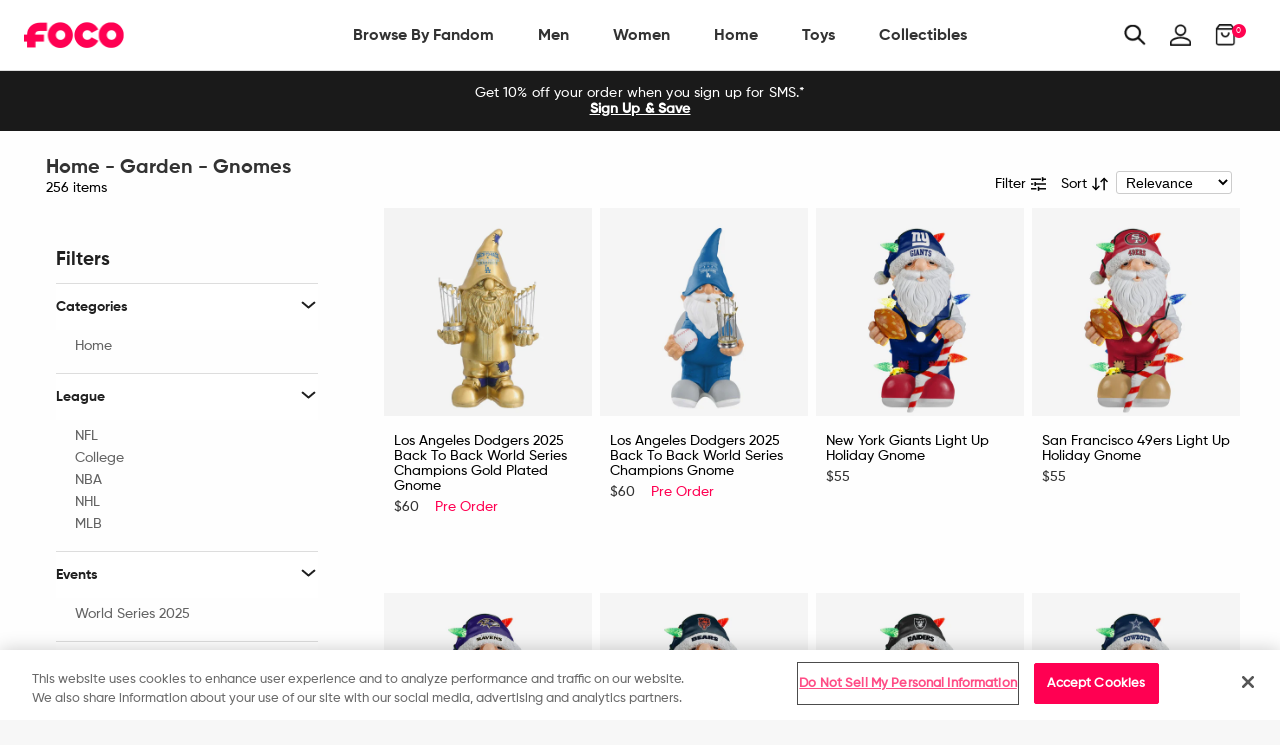

--- FILE ---
content_type: text/html; charset=utf-8
request_url: https://www.foco.com/collections/home-garden-gnomes
body_size: 73715
content:
<!doctype html>
<!--[if IE 9]> <html class="ie9 no-js supports-no-cookies" lang="en"> <![endif]-->
<!--[if (gt IE 9)|!(IE)]><!--> <html class="no-js supports-no-cookies" lang="en"> <!--<![endif]-->
<head>

  <!-- OneTrust Cookies Consent Notice start for foco.com -->
  <script src="https://cdn.cookielaw.org/scripttemplates/otSDKStub.js"  type="text/javascript" charset="UTF-8" data-domain-script="abe517b7-9120-4bf1-9f15-20080296afdb-test" ></script>
  <script type="text/javascript">
      function OptanonWrapper() { }
  </script>
  <!-- OneTrust Cookies Consent Notice end for foco.com -->

  <!-- Google Tag Manager -->
<script>
    (function(w,d,s,l,i){w[l]=w[l]||[];w[l].push({"gtm.start":
    new Date().getTime(),event:"gtm.js"});var f=d.getElementsByTagName(s)[0],
    j=d.createElement(s),dl=l!="dataLayer"?"&l="+l:"";j.async=true;j.src=
    "https://www.googletagmanager.com/gtm.js?id="+i+dl;f.parentNode.insertBefore(j,f);
    })(window,document,"script","dataLayer","GTM-PSC4V9H");
</script>
<!-- End Google Tag Manager -->
<script>
    window.dataLayer = window.dataLayer || [];
</script>


  <meta charset="utf-8">
<meta http-equiv="X-UA-Compatible" content="IE=edge">
<!-- Disables auto-zoom on input fields on mobile devices --> 
<meta name="viewport" content="width=device-width, initial-scale=1, maximum-scale=1,user-scalable=0"/>
<meta name="theme-color" content="#ff0051">
<link rel="canonical" href="https://www.foco.com/collections/home-garden-gnomes"><link rel="shortcut icon" href="//www.foco.com/cdn/shop/files/Favicon_2_32x32.png?v=1740026316" type="image/png">
<title>FOCO&#39;s Garden Gnomes Shop. Officially Licensed Fan Gear.</title>
  <meta name="description" content="Fandom worthy of a green thumbs up! Welcome to FOCO&#39;s Home Garden Gnomes shop! We&#39;ve got all the officially licensed garden gnomes you need to show off your legendary MLB, NFL, NBA, NHL, MLS, College, Premier League, and National Team fandom! Add to your garden of greatness with these team gnomes, team garden gnomes, c">



<meta property="og:site_name" content="FOCO">
<meta property="og:url" content="https://www.foco.com/collections/home-garden-gnomes">
<meta property="og:title" content="Home - Garden - Gnomes">
<meta property="og:type" content="website">
<meta property="og:description" content="
Fandom worthy of a green thumbs up! Welcome to FOCO&#39;s Home Garden Gnomes shop! We&#39;ve got all the officially licensed garden gnomes you need to show off your legendary MLB, NFL, NBA, NHL, MLS, College, Premier League, and National Team fandom! Add to your garden of greatness with these team gnomes, team garden gnomes, championship gnomes, and championship garden gnomes! These will look great in your yard or lawn along with your fruits, veggies, and vegetables! Need something for the gardener/fan on your list? These garden gnomes make great gifts! Step up your garden game today!">
    <meta property="og:image" content="http://www.foco.com/cdn/shop/files/foco-social-share-100_aafeee75-18bd-44b9-8edc-5396bfbfa66f_400x.jpg?v=1740021896">
    <meta property="og:image:secure_url" content="https://www.foco.com/cdn/shop/files/foco-social-share-100_aafeee75-18bd-44b9-8edc-5396bfbfa66f_400x.jpg?v=1740021896">


<meta name="twitter:site" content="@focousa">
<meta name="twitter:card" content="summary_large_image">
<meta name="twitter:title" content="Home - Garden - Gnomes">
<meta name="twitter:description" content="
Fandom worthy of a green thumbs up! Welcome to FOCO&#39;s Home Garden Gnomes shop! We&#39;ve got all the officially licensed garden gnomes you need to show off your legendary MLB, NFL, NBA, NHL, MLS, College, Premier League, and National Team fandom! Add to your garden of greatness with these team gnomes, team garden gnomes, championship gnomes, and championship garden gnomes! These will look great in your yard or lawn along with your fruits, veggies, and vegetables! Need something for the gardener/fan on your list? These garden gnomes make great gifts! Step up your garden game today!">


<link href="//www.foco.com/cdn/shop/t/197/assets/theme.scss.css?v=7835881525831475551710858202" rel="stylesheet" type="text/css" media="all" />

<script>
  document.documentElement.className = document.documentElement.className.replace('no-js', 'js');

  window.theme = {
    strings: {
      addToCart: "Add to Bag",
      soldOut: "Sold Out",
      unavailable: "Unavailable"
    },
    moneyFormat: "${{amount}}",
    customer: {
      id: "",
      tags: [
        
      ]
    },
    shopSettings: {
      cart_ribbon_delay: 5000,
      cart_type: "page",
      mobile_width_max: 640,
      tablet_width_max: 1120,
      mobile_display: (window.innerWidth < 640),
      admin_bar: true
    }
  };
</script>



<!--[if (gt IE 9)|!(IE)]><!--><script src="//www.foco.com/cdn/shop/t/197/assets/vendor.js?v=18391718376956103471710858218" defer="defer"></script><!--<![endif]-->
<!--[if lt IE 9]><script src="//www.foco.com/cdn/shop/t/197/assets/vendor.js?v=18391718376956103471710858218"></script><![endif]-->

<!--[if (gt IE 9)|!(IE)]><!--><script src="//www.foco.com/cdn/shop/t/197/assets/theme.min.js?v=67227881309057585561710858202" defer="defer"></script><!--<![endif]-->
<!--[if lt IE 9]><script src="//www.foco.com/cdn/shop/t/197/assets/theme.min.js?v=67227881309057585561710858202"></script><![endif]-->


  <script type="text/javascript">(function e(){var e=document.createElement("script");e.type="text/javascript",e.async=true,e.src="//staticw2.yotpo.com/uWcA9chwWz6Z1kcfEidHOJSoOzJY9IJjMB8dclHL/widget.js";var t=document.getElementsByTagName("script")[0];t.parentNode.insertBefore(e,t)})();</script>

  







<link href="//www.foco.com/cdn/shop/t/197/assets/customer.scss.css?v=98175916348433058511710859161" rel="stylesheet" type="text/css" media="all" />
  
  
  
  <script type=application/ld+json>
{
    "@context": "http://schema.org",
    "@type":  "WebSite",
    "url": "https://www.foco.com",
    "potentialAction": {
        "@type": "SearchAction",
        "target": "https://www.foco.com/search?keyword={search_term_string}",
        "query-input": "required name=search_term_string"
    }
}
</script>
  <!---JSON SCHEMA ProfessionalService--->
<script type="application/ld+json">
  {
    "@context": "http://schema.org",
    "@type": "ProfessionalService",
    "name": "FOCO Inc.",
    "image": "https://cdn.shopify.com/s/files/1/2578/8918/files/foco-logo.svg",
    "url": "https://www.foco.com",
    "description": "FOCO is an international fan brand bringing your Officially Licensed fan gear for your favorite teams. Visit FOCO.com and become a member of the FOCO Squad.",
    "telephone": "+18482604260",
    "priceRange": "$",
    "hasMap": "https://www.google.com/maps/place/FOCO+Inc/@40.5312208,-74.5531375,17z/data=!4m13!1m7!3m6!1s0x89c3c05946bb3181:0x8f71241e905e0b1!2s2301+Cottontail+Ln,+Piscataway,+NJ+08854!3b1!8m2!3d40.5312208!4d-74.5509435!3m4!1s0x89c3c9c5ba5531d7:0xe6d0afa531fae7e8!8m2!3d40.531146!4d-74.55104",
    "sameAs": [
      "https://twitter.com/focousa",
      "https://www.facebook.com/FOCOUSA",
      "https://www.instagram.com/focousa"
    ],
    "openingHours": [
      "M-F 8:00am - 5:00pm EST"
    ],
    "address": {
      "@type": "PostalAddress",
      "streetAddress": "444 Hoes Lane, Building 6 Suite 302",
      "addressLocality": "Piscataway",
      "postalCode": "08854",
      "addressCountry": "US",
      "addressRegion": "NJ"
    },
    "contactPoint" : [
    { "@type" : "ContactPoint",
      "telephone" : "+18482604260",
      "email" : "CustomerCare@foco.com",
      "name" : "Customer Service",
      "contactType" : "customer service",
      "contactOption" : "TollFree",
      "areaServed" : "US, CAN",
      "availableLanguage" : "English"
    } , {
      "@type" : "ContactPoint",
      "telephone" : "+18482604260",
      "email" : "Media@foco.com",
      "name" : "Press Inquiries",
      "contactType" : "customer service",
      "contactOption" : "TollFree",
      "areaServed" : "US, CAN",
      "availableLanguage" : "English"
    } , {
      "@type" : "ContactPoint",
      "telephone" : "+18482604260",
      "email": "Wholesale@foco.com",
      "name" : "Wholesale",
      "contactType" : "sales",
      "contactOption" : "TollFree",
      "areaServed" : "US, CAN",
      "availableLanguage" : "English"
    }],
    "currenciesAccepted": "USD, CAD",
    "paymentAccepted":"Paypal, Credit Card, Apple Pay, GoogleCheckout",
    "location": {
      "@type": "Place",
      "geo": {
        "@type": "GeoCircle",
        "geoRadius": "50",
        "geoMidpoint": {
          "@type": "GeoCoordinates",
          "latitude": "40.5312208",
          "longitude": "-74.5531375"
        }
      }
    }
  }
</script>
  <script type="application/ld+json">
  {
    "@context": "http://schema.org",
    "@type": "Organization",
    "name": "FOCO Inc.",
    "image": "https://cdn.shopify.com/s/files/1/2578/8918/files/foco-logo.svg",
    "url": "",
    "contactPoint" : [
    { "@type" : "ContactPoint",
      "telephone" : "+18482604260",
      "name" : "Customer Service",
      "email" : "CustomerCare@foco.com",
      "contactType" : "customer service",
      "contactOption" : "TollFree",
      "areaServed" : "Nationwide",
      "availableLanguage" : "English"
    } , {
      "@type" : "ContactPoint",
      "telephone" : "+18482604260",
      "email" : "Media@foco.com",
      "name" : "Press Inquiries",
      "contactType" : "customer service",
      "contactOption" : "TollFree",
      "areaServed" : "Nationwide",
      "availableLanguage" : "English"
    } , {
      "@type" : "ContactPoint",
      "telephone" : "+18482604260",
      "email": "Wholesale@foco.com",
      "name" : "Wholesale",
      "contactType" : "sales",
      "contactOption" : "TollFree",
      "areaServed" : "Nationwide",
      "availableLanguage" : "English"
    }
    ],
    "sameAs": [
      "https://twitter.com/focousa",
      "https://www.facebook.com/FOCOUSA",
      "https://www.instagram.com/focousa"
    ]
  }
</script>
  <!---JSON SCHEMA SiteNavigationElement--->
<script type="application/ld+json">
  {
  "@context": "http://schema.org",
  "@type": "SiteNavigationElement",
  "url": "https://www.foco.com"
  }
</script>
  <!---JSON SCHEMA BreadcrumbList--->
<script type="application/ld+json">
{
    "@context":"http://schema.org",
    "@type":"BreadcrumbList",
    "@id":"https://www.foco.com",
    "itemListElement":[
        {
            "@type":"ListItem",
            "position":1,
            "item":{
                "@id":"FOCO",
                "url":"https://www.foco.com",
                "name":"FOCO"
            }
        }

        
        ,
            
                    {
                        "@type":"ListItem",
                        "position":2,
                        "item":{
                            "@id":"Home - Garden - Gnomes",
                            "url":"https://www.foco.comhome-garden-gnomes",
                            "name":"Home - Garden - Gnomes"
                        }
                    }
            

        

        ]
    }
</script>

  <script>window.performance && window.performance.mark && window.performance.mark('shopify.content_for_header.start');</script><meta id="shopify-digital-wallet" name="shopify-digital-wallet" content="/25788918/digital_wallets/dialog">
<meta name="shopify-checkout-api-token" content="60ab12e1c181df154bce01bd6e0b463e">
<meta id="in-context-paypal-metadata" data-shop-id="25788918" data-venmo-supported="true" data-environment="production" data-locale="en_US" data-paypal-v4="true" data-currency="USD">
<link rel="alternate" type="application/atom+xml" title="Feed" href="/collections/home-garden-gnomes.atom" />
<link rel="next" href="/collections/home-garden-gnomes?page=2">
<link rel="alternate" hreflang="x-default" href="https://www.foco.com/collections/home-garden-gnomes">
<link rel="alternate" hreflang="en-CA" href="https://ca.foco.com/collections/home-garden-gnomes">
<link rel="alternate" hreflang="en-MX" href="https://mx.foco.com/collections/home-garden-gnomes">
<link rel="alternate" hreflang="en-US" href="https://www.foco.com/collections/home-garden-gnomes">
<link rel="alternate" type="application/json+oembed" href="https://www.foco.com/collections/home-garden-gnomes.oembed">
<script async="async" src="/checkouts/internal/preloads.js?locale=en-US"></script>
<link rel="preconnect" href="https://shop.app" crossorigin="anonymous">
<script async="async" src="https://shop.app/checkouts/internal/preloads.js?locale=en-US&shop_id=25788918" crossorigin="anonymous"></script>
<script id="apple-pay-shop-capabilities" type="application/json">{"shopId":25788918,"countryCode":"US","currencyCode":"USD","merchantCapabilities":["supports3DS"],"merchantId":"gid:\/\/shopify\/Shop\/25788918","merchantName":"FOCO","requiredBillingContactFields":["postalAddress","email","phone"],"requiredShippingContactFields":["postalAddress","email","phone"],"shippingType":"shipping","supportedNetworks":["visa","masterCard","amex","discover","elo","jcb"],"total":{"type":"pending","label":"FOCO","amount":"1.00"},"shopifyPaymentsEnabled":true,"supportsSubscriptions":true}</script>
<script id="shopify-features" type="application/json">{"accessToken":"60ab12e1c181df154bce01bd6e0b463e","betas":["rich-media-storefront-analytics"],"domain":"www.foco.com","predictiveSearch":true,"shopId":25788918,"locale":"en"}</script>
<script>var Shopify = Shopify || {};
Shopify.shop = "focoinc.myshopify.com";
Shopify.locale = "en";
Shopify.currency = {"active":"USD","rate":"1.0"};
Shopify.country = "US";
Shopify.theme = {"name":"LIVE | 03-19-2024","id":133189632052,"schema_name":"GST","schema_version":"1.0.0","theme_store_id":null,"role":"main"};
Shopify.theme.handle = "null";
Shopify.theme.style = {"id":null,"handle":null};
Shopify.cdnHost = "www.foco.com/cdn";
Shopify.routes = Shopify.routes || {};
Shopify.routes.root = "/";</script>
<script type="module">!function(o){(o.Shopify=o.Shopify||{}).modules=!0}(window);</script>
<script>!function(o){function n(){var o=[];function n(){o.push(Array.prototype.slice.apply(arguments))}return n.q=o,n}var t=o.Shopify=o.Shopify||{};t.loadFeatures=n(),t.autoloadFeatures=n()}(window);</script>
<script>
  window.ShopifyPay = window.ShopifyPay || {};
  window.ShopifyPay.apiHost = "shop.app\/pay";
  window.ShopifyPay.redirectState = null;
</script>
<script id="shop-js-analytics" type="application/json">{"pageType":"collection"}</script>
<script defer="defer" async type="module" src="//www.foco.com/cdn/shopifycloud/shop-js/modules/v2/client.init-shop-cart-sync_DlSlHazZ.en.esm.js"></script>
<script defer="defer" async type="module" src="//www.foco.com/cdn/shopifycloud/shop-js/modules/v2/chunk.common_D16XZWos.esm.js"></script>
<script type="module">
  await import("//www.foco.com/cdn/shopifycloud/shop-js/modules/v2/client.init-shop-cart-sync_DlSlHazZ.en.esm.js");
await import("//www.foco.com/cdn/shopifycloud/shop-js/modules/v2/chunk.common_D16XZWos.esm.js");

  window.Shopify.SignInWithShop?.initShopCartSync?.({"fedCMEnabled":true,"windoidEnabled":true});

</script>
<script>
  window.Shopify = window.Shopify || {};
  if (!window.Shopify.featureAssets) window.Shopify.featureAssets = {};
  window.Shopify.featureAssets['shop-js'] = {"shop-cart-sync":["modules/v2/client.shop-cart-sync_DKWYiEUO.en.esm.js","modules/v2/chunk.common_D16XZWos.esm.js"],"init-fed-cm":["modules/v2/client.init-fed-cm_vfPMjZAC.en.esm.js","modules/v2/chunk.common_D16XZWos.esm.js"],"init-shop-email-lookup-coordinator":["modules/v2/client.init-shop-email-lookup-coordinator_CR38P6MB.en.esm.js","modules/v2/chunk.common_D16XZWos.esm.js"],"init-shop-cart-sync":["modules/v2/client.init-shop-cart-sync_DlSlHazZ.en.esm.js","modules/v2/chunk.common_D16XZWos.esm.js"],"shop-cash-offers":["modules/v2/client.shop-cash-offers_CJw4IQ6B.en.esm.js","modules/v2/chunk.common_D16XZWos.esm.js","modules/v2/chunk.modal_UwFWkumu.esm.js"],"shop-toast-manager":["modules/v2/client.shop-toast-manager_BY778Uv6.en.esm.js","modules/v2/chunk.common_D16XZWos.esm.js"],"init-windoid":["modules/v2/client.init-windoid_DVhZdEm3.en.esm.js","modules/v2/chunk.common_D16XZWos.esm.js"],"shop-button":["modules/v2/client.shop-button_D2ZzKUPa.en.esm.js","modules/v2/chunk.common_D16XZWos.esm.js"],"avatar":["modules/v2/client.avatar_BTnouDA3.en.esm.js"],"init-customer-accounts-sign-up":["modules/v2/client.init-customer-accounts-sign-up_CQZUmjGN.en.esm.js","modules/v2/client.shop-login-button_Cu5K-F7X.en.esm.js","modules/v2/chunk.common_D16XZWos.esm.js","modules/v2/chunk.modal_UwFWkumu.esm.js"],"pay-button":["modules/v2/client.pay-button_CcBqbGU7.en.esm.js","modules/v2/chunk.common_D16XZWos.esm.js"],"init-shop-for-new-customer-accounts":["modules/v2/client.init-shop-for-new-customer-accounts_B5DR5JTE.en.esm.js","modules/v2/client.shop-login-button_Cu5K-F7X.en.esm.js","modules/v2/chunk.common_D16XZWos.esm.js","modules/v2/chunk.modal_UwFWkumu.esm.js"],"shop-login-button":["modules/v2/client.shop-login-button_Cu5K-F7X.en.esm.js","modules/v2/chunk.common_D16XZWos.esm.js","modules/v2/chunk.modal_UwFWkumu.esm.js"],"shop-follow-button":["modules/v2/client.shop-follow-button_BX8Slf17.en.esm.js","modules/v2/chunk.common_D16XZWos.esm.js","modules/v2/chunk.modal_UwFWkumu.esm.js"],"init-customer-accounts":["modules/v2/client.init-customer-accounts_DjKkmQ2w.en.esm.js","modules/v2/client.shop-login-button_Cu5K-F7X.en.esm.js","modules/v2/chunk.common_D16XZWos.esm.js","modules/v2/chunk.modal_UwFWkumu.esm.js"],"lead-capture":["modules/v2/client.lead-capture_ChWCg7nV.en.esm.js","modules/v2/chunk.common_D16XZWos.esm.js","modules/v2/chunk.modal_UwFWkumu.esm.js"],"checkout-modal":["modules/v2/client.checkout-modal_DPnpVyv-.en.esm.js","modules/v2/chunk.common_D16XZWos.esm.js","modules/v2/chunk.modal_UwFWkumu.esm.js"],"shop-login":["modules/v2/client.shop-login_leRXJtcZ.en.esm.js","modules/v2/chunk.common_D16XZWos.esm.js","modules/v2/chunk.modal_UwFWkumu.esm.js"],"payment-terms":["modules/v2/client.payment-terms_Bp9K0NXD.en.esm.js","modules/v2/chunk.common_D16XZWos.esm.js","modules/v2/chunk.modal_UwFWkumu.esm.js"]};
</script>
<script>(function() {
  var isLoaded = false;
  function asyncLoad() {
    if (isLoaded) return;
    isLoaded = true;
    var urls = ["https:\/\/assets1.adroll.com\/shopify\/latest\/j\/shopify_rolling_bootstrap_v2.js?adroll_adv_id=6LIBTCWG6BCYRBLTOEQHEA\u0026adroll_pix_id=NVGKQZU2RVGXPKPDI6KZ2T\u0026shop=focoinc.myshopify.com","https:\/\/cdn.attn.tv\/foco\/dtag.js?shop=focoinc.myshopify.com","\/\/cdn.shopify.com\/proxy\/d8e51a23b1f8bd9e3d28ff71b16518417b2b182413803735d21ae124bf974bde\/bingshoppingtool-t2app-prod.trafficmanager.net\/api\/ShopifyMT\/v1\/uet\/tracking_script?shop=focoinc.myshopify.com\u0026sp-cache-control=cHVibGljLCBtYXgtYWdlPTkwMA"];
    for (var i = 0; i < urls.length; i++) {
      var s = document.createElement('script');
      s.type = 'text/javascript';
      s.async = true;
      s.src = urls[i];
      var x = document.getElementsByTagName('script')[0];
      x.parentNode.insertBefore(s, x);
    }
  };
  if(window.attachEvent) {
    window.attachEvent('onload', asyncLoad);
  } else {
    window.addEventListener('load', asyncLoad, false);
  }
})();</script>
<script id="__st">var __st={"a":25788918,"offset":-18000,"reqid":"85d30267-0bc6-4ab7-b966-61186851aeaf-1768595245","pageurl":"www.foco.com\/collections\/home-garden-gnomes","u":"97982a2c6815","p":"collection","rtyp":"collection","rid":167059587154};</script>
<script>window.ShopifyPaypalV4VisibilityTracking = true;</script>
<script id="captcha-bootstrap">!function(){'use strict';const t='contact',e='account',n='new_comment',o=[[t,t],['blogs',n],['comments',n],[t,'customer']],c=[[e,'customer_login'],[e,'guest_login'],[e,'recover_customer_password'],[e,'create_customer']],r=t=>t.map((([t,e])=>`form[action*='/${t}']:not([data-nocaptcha='true']) input[name='form_type'][value='${e}']`)).join(','),a=t=>()=>t?[...document.querySelectorAll(t)].map((t=>t.form)):[];function s(){const t=[...o],e=r(t);return a(e)}const i='password',u='form_key',d=['recaptcha-v3-token','g-recaptcha-response','h-captcha-response',i],f=()=>{try{return window.sessionStorage}catch{return}},m='__shopify_v',_=t=>t.elements[u];function p(t,e,n=!1){try{const o=window.sessionStorage,c=JSON.parse(o.getItem(e)),{data:r}=function(t){const{data:e,action:n}=t;return t[m]||n?{data:e,action:n}:{data:t,action:n}}(c);for(const[e,n]of Object.entries(r))t.elements[e]&&(t.elements[e].value=n);n&&o.removeItem(e)}catch(o){console.error('form repopulation failed',{error:o})}}const l='form_type',E='cptcha';function T(t){t.dataset[E]=!0}const w=window,h=w.document,L='Shopify',v='ce_forms',y='captcha';let A=!1;((t,e)=>{const n=(g='f06e6c50-85a8-45c8-87d0-21a2b65856fe',I='https://cdn.shopify.com/shopifycloud/storefront-forms-hcaptcha/ce_storefront_forms_captcha_hcaptcha.v1.5.2.iife.js',D={infoText:'Protected by hCaptcha',privacyText:'Privacy',termsText:'Terms'},(t,e,n)=>{const o=w[L][v],c=o.bindForm;if(c)return c(t,g,e,D).then(n);var r;o.q.push([[t,g,e,D],n]),r=I,A||(h.body.append(Object.assign(h.createElement('script'),{id:'captcha-provider',async:!0,src:r})),A=!0)});var g,I,D;w[L]=w[L]||{},w[L][v]=w[L][v]||{},w[L][v].q=[],w[L][y]=w[L][y]||{},w[L][y].protect=function(t,e){n(t,void 0,e),T(t)},Object.freeze(w[L][y]),function(t,e,n,w,h,L){const[v,y,A,g]=function(t,e,n){const i=e?o:[],u=t?c:[],d=[...i,...u],f=r(d),m=r(i),_=r(d.filter((([t,e])=>n.includes(e))));return[a(f),a(m),a(_),s()]}(w,h,L),I=t=>{const e=t.target;return e instanceof HTMLFormElement?e:e&&e.form},D=t=>v().includes(t);t.addEventListener('submit',(t=>{const e=I(t);if(!e)return;const n=D(e)&&!e.dataset.hcaptchaBound&&!e.dataset.recaptchaBound,o=_(e),c=g().includes(e)&&(!o||!o.value);(n||c)&&t.preventDefault(),c&&!n&&(function(t){try{if(!f())return;!function(t){const e=f();if(!e)return;const n=_(t);if(!n)return;const o=n.value;o&&e.removeItem(o)}(t);const e=Array.from(Array(32),(()=>Math.random().toString(36)[2])).join('');!function(t,e){_(t)||t.append(Object.assign(document.createElement('input'),{type:'hidden',name:u})),t.elements[u].value=e}(t,e),function(t,e){const n=f();if(!n)return;const o=[...t.querySelectorAll(`input[type='${i}']`)].map((({name:t})=>t)),c=[...d,...o],r={};for(const[a,s]of new FormData(t).entries())c.includes(a)||(r[a]=s);n.setItem(e,JSON.stringify({[m]:1,action:t.action,data:r}))}(t,e)}catch(e){console.error('failed to persist form',e)}}(e),e.submit())}));const S=(t,e)=>{t&&!t.dataset[E]&&(n(t,e.some((e=>e===t))),T(t))};for(const o of['focusin','change'])t.addEventListener(o,(t=>{const e=I(t);D(e)&&S(e,y())}));const B=e.get('form_key'),M=e.get(l),P=B&&M;t.addEventListener('DOMContentLoaded',(()=>{const t=y();if(P)for(const e of t)e.elements[l].value===M&&p(e,B);[...new Set([...A(),...v().filter((t=>'true'===t.dataset.shopifyCaptcha))])].forEach((e=>S(e,t)))}))}(h,new URLSearchParams(w.location.search),n,t,e,['guest_login'])})(!0,!0)}();</script>
<script integrity="sha256-4kQ18oKyAcykRKYeNunJcIwy7WH5gtpwJnB7kiuLZ1E=" data-source-attribution="shopify.loadfeatures" defer="defer" src="//www.foco.com/cdn/shopifycloud/storefront/assets/storefront/load_feature-a0a9edcb.js" crossorigin="anonymous"></script>
<script crossorigin="anonymous" defer="defer" src="//www.foco.com/cdn/shopifycloud/storefront/assets/shopify_pay/storefront-65b4c6d7.js?v=20250812"></script>
<script data-source-attribution="shopify.dynamic_checkout.dynamic.init">var Shopify=Shopify||{};Shopify.PaymentButton=Shopify.PaymentButton||{isStorefrontPortableWallets:!0,init:function(){window.Shopify.PaymentButton.init=function(){};var t=document.createElement("script");t.src="https://www.foco.com/cdn/shopifycloud/portable-wallets/latest/portable-wallets.en.js",t.type="module",document.head.appendChild(t)}};
</script>
<script data-source-attribution="shopify.dynamic_checkout.buyer_consent">
  function portableWalletsHideBuyerConsent(e){var t=document.getElementById("shopify-buyer-consent"),n=document.getElementById("shopify-subscription-policy-button");t&&n&&(t.classList.add("hidden"),t.setAttribute("aria-hidden","true"),n.removeEventListener("click",e))}function portableWalletsShowBuyerConsent(e){var t=document.getElementById("shopify-buyer-consent"),n=document.getElementById("shopify-subscription-policy-button");t&&n&&(t.classList.remove("hidden"),t.removeAttribute("aria-hidden"),n.addEventListener("click",e))}window.Shopify?.PaymentButton&&(window.Shopify.PaymentButton.hideBuyerConsent=portableWalletsHideBuyerConsent,window.Shopify.PaymentButton.showBuyerConsent=portableWalletsShowBuyerConsent);
</script>
<script data-source-attribution="shopify.dynamic_checkout.cart.bootstrap">document.addEventListener("DOMContentLoaded",(function(){function t(){return document.querySelector("shopify-accelerated-checkout-cart, shopify-accelerated-checkout")}if(t())Shopify.PaymentButton.init();else{new MutationObserver((function(e,n){t()&&(Shopify.PaymentButton.init(),n.disconnect())})).observe(document.body,{childList:!0,subtree:!0})}}));
</script>
<link id="shopify-accelerated-checkout-styles" rel="stylesheet" media="screen" href="https://www.foco.com/cdn/shopifycloud/portable-wallets/latest/accelerated-checkout-backwards-compat.css" crossorigin="anonymous">
<style id="shopify-accelerated-checkout-cart">
        #shopify-buyer-consent {
  margin-top: 1em;
  display: inline-block;
  width: 100%;
}

#shopify-buyer-consent.hidden {
  display: none;
}

#shopify-subscription-policy-button {
  background: none;
  border: none;
  padding: 0;
  text-decoration: underline;
  font-size: inherit;
  cursor: pointer;
}

#shopify-subscription-policy-button::before {
  box-shadow: none;
}

      </style>

<script>window.performance && window.performance.mark && window.performance.mark('shopify.content_for_header.end');</script>
<script>window.BOLD = window.BOLD || {};
    window.BOLD.common = window.BOLD.common || {};
    window.BOLD.common.Shopify = window.BOLD.common.Shopify || {};
    window.BOLD.common.Shopify.shop = {
      domain: 'www.foco.com',
      permanent_domain: 'focoinc.myshopify.com',
      url: 'https://www.foco.com',
      secure_url: 'https://www.foco.com',
      money_format: "${{amount}}",
      currency: "USD"
    };
    window.BOLD.common.Shopify.customer = {
      id: null,
      tags: null,
    };
    window.BOLD.common.Shopify.cart = {"note":null,"attributes":{},"original_total_price":0,"total_price":0,"total_discount":0,"total_weight":0.0,"item_count":0,"items":[],"requires_shipping":false,"currency":"USD","items_subtotal_price":0,"cart_level_discount_applications":[],"checkout_charge_amount":0};
    window.BOLD.common.template = 'collection';window.BOLD.common.Shopify.formatMoney = function(money, format) {
        function n(t, e) {
            return "undefined" == typeof t ? e : t
        }
        function r(t, e, r, i) {
            if (e = n(e, 2),
                r = n(r, ","),
                i = n(i, "."),
            isNaN(t) || null == t)
                return 0;
            t = (t / 100).toFixed(e);
            var o = t.split(".")
                , a = o[0].replace(/(\d)(?=(\d\d\d)+(?!\d))/g, "$1" + r)
                , s = o[1] ? i + o[1] : "";
            return a + s
        }
        "string" == typeof money && (money = money.replace(".", ""));
        var i = ""
            , o = /\{\{\s*(\w+)\s*\}\}/
            , a = format || window.BOLD.common.Shopify.shop.money_format || window.Shopify.money_format || "$ {{ amount }}";
        switch (a.match(o)[1]) {
            case "amount":
                i = r(money, 2, ",", ".");
                break;
            case "amount_no_decimals":
                i = r(money, 0, ",", ".");
                break;
            case "amount_with_comma_separator":
                i = r(money, 2, ".", ",");
                break;
            case "amount_no_decimals_with_comma_separator":
                i = r(money, 0, ".", ",");
                break;
            case "amount_with_space_separator":
                i = r(money, 2, " ", ",");
                break;
            case "amount_no_decimals_with_space_separator":
                i = r(money, 0, " ", ",");
                break;
            case "amount_with_apostrophe_separator":
                i = r(money, 2, "'", ".");
                break;
        }
        return a.replace(o, i);
    };
    window.BOLD.common.Shopify.saveProduct = function (handle, product) {
      if (typeof handle === 'string' && typeof window.BOLD.common.Shopify.products[handle] === 'undefined') {
        if (typeof product === 'number') {
          window.BOLD.common.Shopify.handles[product] = handle;
          product = { id: product };
        }
        window.BOLD.common.Shopify.products[handle] = product;
      }
    };
    window.BOLD.common.Shopify.saveVariant = function (variant_id, variant) {
      if (typeof variant_id === 'number' && typeof window.BOLD.common.Shopify.variants[variant_id] === 'undefined') {
        window.BOLD.common.Shopify.variants[variant_id] = variant;
      }
    };window.BOLD.common.Shopify.products = window.BOLD.common.Shopify.products || {};
    window.BOLD.common.Shopify.variants = window.BOLD.common.Shopify.variants || {};
    window.BOLD.common.Shopify.handles = window.BOLD.common.Shopify.handles || {};window.BOLD.common.Shopify.saveProduct(null, null);window.BOLD.apps_installed = {"Brain":1,"Product Bundles":2,"Product Upsell":3} || {};window.BOLD.common.Shopify.metafields = window.BOLD.common.Shopify.metafields || {};window.BOLD.common.Shopify.metafields["bold_rp"] = {};window.BOLD.common.Shopify.metafields["bold_csp_defaults"] = {};</script><link href="//www.foco.com/cdn/shop/t/197/assets/bold-brain-widget.css?v=12280912722225961271710857954" rel="stylesheet" type="text/css" media="all" />

  
  <!-- This is an extra jquery, but it's version 3.3.1, we load 2.2.3 in vendor, can I get rid of this Jon? -->
  <script src="//code.jquery.com/jquery-3.3.1.min.js"></script>

  <!-- Algolia head -->
    





<script type="text/template" id="template_algolia_money_format">${{amount}}
</script>
<script type="text/template" id="template_algolia_current_collection_id">{
    "currentCollectionID": 167059587154
}
</script>
<script type="text/template" id="template_algolia_autocomplete"><div class="
  aa-columns-container

  [[# with.articles ]] aa-with-articles [[/ with.articles ]]
  [[^ with.articles ]] aa-without-articles [[/ with.articles ]]

  [[# with.collections ]] aa-with-collections [[/ with.collections ]]
  [[^ with.collections ]] aa-without-collections [[/ with.collections ]]

  [[# with.footer ]] aa-with-footer [[/ with.footer ]]
  [[^ with.footer ]] aa-without-footer [[/ with.footer ]]

  [[# with.poweredBy ]] aa-with-powered-by [[/ with.poweredBy ]]
  [[^ with.poweredBy ]] aa-without-powered-by [[/ with.poweredBy ]]

  [[# with.products ]] aa-with-products [[/ with.products ]]
  [[^ with.products ]] aa-without-products [[/ with.products ]]

  [[# with.pages ]] aa-with-pages [[/ with.pages ]]
  [[^ with.pages ]] aa-without-pages [[/ with.pages ]]
">
  <div class="aa-dataset-products aa-right-column"></div>

  <div class="aa-left-column">
    <div class="aa-collections">
      <div class="aa-collections-header">
        Collections
      </div>
      <div class="aa-dataset-collections"></div>
    </div>

    <div class="aa-articles">
      <div class="aa-articles-header">
        Blog posts
      </div>
      <div class="aa-dataset-articles"></div>
    </div>

    <div class="aa-pages">
      <div class="aa-pages-header">
        Pages
      </div>
      <div class="aa-dataset-pages"></div>
    </div>

    <div class="aa-powered-by">
      <a
        class="aa-powered-by-logo"
        href="https://www.algolia.com/?utm_source=shopify&utm_medium=link&utm_campaign=autocomplete-[[ storeName ]]"
      ></a>
    </div>
  </div>
</div>
</script>
<script type="text/template" id="template_algolia_autocomplete.css">.algolia-autocomplete {
  box-sizing: border-box;

  background: white;
  border: 1px solid #CCC;
  border-top: 2px solid [[ colors.main ]];

  z-index: 10000 !important;

  color: black;

  text-align: left;
}

.aa-dropdown-menu .aa-highlight {
  color: black;
  font-weight: bold;
}

.aa-dropdown-menu .aa-cursor {
  cursor: pointer;
  background: #f8f8f8;
}

/* Resets */
.aa-dropdown-menu div,
.aa-dropdown-menu p,
.aa-dropdown-menu span,
.aa-dropdown-menu a {
  box-sizing: border-box;

  margin: 0;
  padding: 0;

  line-height: 1;
  font-size: initial;
}

/* Links */
.aa-dropdown-menu a,
.aa-dropdown-menu a:hover,
.aa-dropdown-menu a:focus,
.aa-dropdown-menu a:active {
  font-weight: initial;
  font-style: initial;
  text-decoration: initial;

  color: [[ colors.main ]];
}

.aa-dropdown-menu a:hover,
.aa-dropdown-menu a:focus,
.aa-dropdown-menu a:active {
  text-decoration: underline;
}

/* Column layout */
.aa-dropdown-menu .aa-left-column,
.aa-dropdown-menu .aa-right-column {
  position: relative;

  padding: 24px 24px 0 24px;
}

.aa-dropdown-menu-size-xs .aa-left-column,
.aa-dropdown-menu-size-xs .aa-right-column,
.aa-dropdown-menu-size-sm .aa-left-column,
.aa-dropdown-menu-size-sm .aa-right-column {
  padding: 24px 12px 0 12px;
}

.aa-dropdown-menu .aa-with-powered-by .aa-left-column {
  padding-bottom: 48px;
}

.aa-dropdown-menu-size-xs .aa-left-column,
.aa-dropdown-menu-size-sm .aa-left-column {
  padding-top: 0;
  padding-bottom: 32px;
}

.aa-dropdown-menu-size-xs .aa-without-powered-by .aa-left-column,
.aa-dropdown-menu-size-sm .aa-without-powered-by .aa-left-column {
  padding-bottom: 0;
}

.aa-dropdown-menu-size-lg .aa-columns-container {
  direction: rtl;

  width: 100%;

  display: table;
  table-layout: fixed;
}

.aa-dropdown-menu-size-lg .aa-left-column,
.aa-dropdown-menu-size-lg .aa-right-column {
  display: table-cell;
  direction: ltr;
  vertical-align: top;
}

.aa-dropdown-menu-size-lg .aa-left-column {
  width: 30%;
}

.aa-dropdown-menu-size-lg .aa-without-articles.aa-without-collections .aa-left-column {
  display: none;
}

.aa-dropdown-menu-size-lg .aa-without-products .aa-left-column {
  width: 100%;
}

.aa-dropdown-menu-size-lg .aa-right-column {
  width: 70%;
  border-left: 1px solid #ebebeb;

  padding-bottom: 64px;
}

.aa-dropdown-menu-size-lg .aa-without-footer .aa-right-column {
  padding-bottom: 0;
}

.aa-dropdown-menu-size-lg .aa-without-articles.aa-without-collections .aa-right-column {
  width: 100%;
  border-left: none;
}

.aa-dropdown-menu-size-lg .aa-without-products .aa-right-column {
  display: none;
}

/* Products group */
.aa-dropdown-menu .aa-dataset-products .aa-suggestions:after {
  content: '';
  display: block;
  clear: both;
}

.aa-dropdown-menu .aa-without-products .aa-dataset-products {
  display: none;
}

.aa-dropdown-menu .aa-products-empty {
  margin-bottom: 16px;
}

.aa-dropdown-menu .aa-products-empty .aa-no-result {
  color: [[ colors.secondary ]];
}

.aa-dropdown-menu .aa-products-empty .aa-see-all {
  margin-top: 8px;
}

/* Product */
.aa-dropdown-menu .aa-dataset-products .aa-suggestion {
  float: left;

  width: 50%;

  margin-bottom: 16px;
  margin-top: -4px; /* -$v_padding */
}

.aa-dropdown-menu-size-xs .aa-dataset-products .aa-suggestion,
.aa-dropdown-menu-size-sm .aa-dataset-products .aa-suggestion {
  width: 100%;
}

.aa-dropdown-menu .aa-product {
  position: relative;
  min-height: 56px; /* $img_size + 2 * $v_padding */

  padding: 4px 16px; /* $v_padding, $h_padding */
}

.aa-dropdown-menu .aa-product-picture {
  position: absolute;

  width: 48px; /* $img_size */
  height: 48px; /* $img_size */

  top: 4px; /* $v_padding */
  left: 16px; /* $h_padding */

  background-position: center center;
  background-size: contain;
  background-repeat: no-repeat;
}

.aa-dropdown-menu .aa-product-text {
  margin-left: 64px; /* $img_size + $h_padding */
}

.aa-dropdown-menu-size-xs .aa-product {
  padding: 4px;
}

.aa-dropdown-menu-size-xs .aa-product-picture {
  display: none;
}

.aa-dropdown-menu-size-xs .aa-product-text {
  margin: 0;
}

.aa-dropdown-menu .aa-product-info {
  font-size: 0.85em;
  color: [[ colors.secondary ]];
}

.aa-dropdown-menu .aa-product-info .aa-highlight {
  font-size: 1em;
}

.aa-dropdown-menu .aa-product-price {
  color: [[ colors.main ]];
}

.aa-dropdown-menu .aa-product-title,
.aa-dropdown-menu .aa-product-info {
  width: 100%;

  margin-top: -0.4em;

  white-space: nowrap;
  overflow: hidden;
  text-overflow: ellipsis;

  line-height: 1.5;
}

/* Collections, Articles & Pages */
.aa-dropdown-menu .aa-without-collections .aa-collections {
  display: none;
}

.aa-dropdown-menu .aa-without-articles .aa-articles {
  display: none;
}

.aa-dropdown-menu .aa-without-pages .aa-pages {
  display: none;
}

.aa-dropdown-menu .aa-collections,
.aa-dropdown-menu .aa-articles,
.aa-dropdown-menu .aa-pages {
  margin-bottom: 24px;
}

.aa-dropdown-menu .aa-collections-empty .aa-no-result,
.aa-dropdown-menu .aa-articles-empty .aa-no-result,
.aa-dropdown-menu .aa-pages-empty .aa-no-result {
  opacity: 0.7;
}

.aa-dropdown-menu .aa-collections-header,
.aa-dropdown-menu .aa-articles-header,
.aa-dropdown-menu .aa-pages-header {
  margin-bottom: 8px;

  text-transform: uppercase;
  font-weight: bold;
  font-size: 0.8em;

  color: [[ colors.secondary ]];
}

.aa-dropdown-menu .aa-collection,
.aa-dropdown-menu .aa-article,
.aa-dropdown-menu .aa-page {
  padding: 4px;
}

/* Footer */

.aa-dropdown-menu .aa-footer {
  display: block;

  width: 100%;

  position: absolute;
  left: 0;
  bottom: 0;

  padding: 16px 48px;

  background-color: #f8f8f8;
}

.aa-dropdown-menu-size-xs .aa-footer,
.aa-dropdown-menu-size-sm .aa-footer,
.aa-dropdown-menu-size-md .aa-footer {
  display: none;
}

/* Powered By */

.aa-dropdown-menu .aa-without-powered-by .aa-powered-by {
  display: none;
}

.aa-dropdown-menu .aa-powered-by {
  width: 100%;

  position: absolute;
  left: 0;
  bottom: 16px;

  text-align: center;
  font-size: 0.8em;
  color: [[ colors.secondary ]];
}

.aa-dropdown-menu .aa-powered-by-logo {
  display: inline-block;

  width: 142px;
  height: 24px;

  margin-bottom: -6px;

  background-position: center center;
  background-size: contain;
  background-repeat: no-repeat;
  background-image: url([data-uri]);
}
</script>
<script type="text/template" id="template_algolia_autocomplete_pages_empty"><div class="aa-pages-empty">
  <div class="aa-no-result">
    [[ translations.noPageFound ]]
  </div>
</div>
</script>
<script type="text/template" id="template_algolia_autocomplete_page"><div class="aa-page">
  <div class="aa-picture" style="background-image: url('[[# helpers.iconImage ]][[/ helpers.iconImage ]]')"></div>
  <div class="aa-text">
    <span class="aa-title">[[& _highlightResult.title.value ]]</span>
  </div>
</div>
</script>
<script type="text/template" id="template_algolia_autocomplete_collection"><div class="aa-collection">
  <div class="aa-picture" style="background-image: url('[[# helpers.iconImage ]][[/ helpers.iconImage ]]')"></div>
  <div class="aa-text">
    <span class="aa-title">[[& _highlightResult.title.value ]]</span>
  </div>
</div>
</script>
<script type="text/template" id="template_algolia_autocomplete_collections_empty"><div class="aa-collections-empty">
  <div class="aa-no-result">
    [[ translations.noCollectionFound ]]
  </div>
</div>
</script>
<script type="text/template" id="template_algolia_autocomplete_article"><div class="aa-article">
  <div class="aa-text">
    <span class="aa-title">[[& _highlightResult.title.value ]]</span>
  </div>
</div>
</script>
<script type="text/template" id="template_algolia_autocomplete_articles_empty"><div class="aa-articles-empty">
  <div class="aa-no-result">
    No article found
  </div>
</div>
</script>
<script type="text/template" id="template_algolia_autocomplete_product"><div data-algolia-index="[[ _index ]]" data-algolia-position="[[ _position ]]" data-algolia-queryid="[[ queryID ]]" data-algolia-objectid="[[ objectID ]]" class="aa-product">
  <div class="aa-product-picture" style="background-image: url('[[# helpers.thumbImage ]][[/ helpers.thumbImage ]]')"></div>
  <div class="aa-product-text">
    <p class="aa-product-title">
      [[# helpers.fullHTMLTitle ]][[/ helpers.fullHTMLTitle ]]
    </p>
    <p class="aa-product-info">
      [[# product_type ]]
        [[& _highlightResult.product_type.value ]]
      [[/ product_type ]]
    </p>
    <p class="aa-product-price">
      [[# helpers.autocompletePrice ]][[/ helpers.autocompletePrice ]]
    </p>
  </div>
</div>
</script>
<script type="text/template" id="template_algolia_autocomplete_products_empty"><div class="aa-products-empty">
  <p class="aa-no-result">
    [[# helpers.no_result_for ]] "[[ query ]]" [[/ helpers.no_result_for]]
  </p>

  <p class="aa-see-all">
    <a href="/search?q=">
      [[ translations.allProducts ]]
    </a>
  </p>
</div>
</script>
<script type="text/template" id="template_algolia_autocomplete_footer"><div class="aa-footer">
  [[ translations.allProducts ]]
  <a class="aa-footer-link" href="/search?q=[[ query ]]">
    [[ translations.matching ]]
    <span class="aa-query">
      "[[ query ]]"
    </span>
  </a>
  (<span class="aa-nbhits">[[# helpers.formatNumber ]][[ nbHits ]][[/ helpers.formatNumber ]]</span>)
</div>
</script>
<script type="text/template" id="template_algolia_instant_search"><div class="ais-page">
    <div class="collection-header-wrapper">
        <div class="collection-info-wrapper">
            <div class="collection-title">
                Home - Garden - Gnomes
            </div>
            <div class="ais-stats-container" id="ais-stats-container"></div>
        </div>
        <div class="ais-search-header">
            
            <div class="ais-facets-button" style="display:none">
              Show filters
            </div>
            <div class="filter-controler-container">
                <a href="#" title="Filter by">
                    <span>Filter</span>
                    <i>
                        <svg xmlns="http://www.w3.org/2000/svg" width="14.176" height="13.76" viewBox="0 0 14.176 13.76">
                            <g id="Group_33" data-name="Group 33" transform="translate(0 0)">
                                <g id="Group_30" data-name="Group 30" transform="translate(0 0)">
                                    <line id="Line_113" data-name="Line 113" x1="9.384" transform="translate(0 2.092)" fill="none" stroke="#000" stroke-miterlimit="10" stroke-width="1.5"/>
                                    <line id="Line_114" data-name="Line 114" x1="3.224" transform="translate(10.952 2.092)" fill="none" stroke="#000" stroke-miterlimit="10" stroke-width="1.5"/>
                                    <line id="Line_115" data-name="Line 115" y2="4.184" transform="translate(10.952)" fill="none" stroke="#000" stroke-miterlimit="10" stroke-width="1.5"/>
                                </g>
                                <g id="Group_31" data-name="Group 31" transform="translate(0 4.788)">
                                    <line id="Line_116" data-name="Line 116" x1="2.213" transform="translate(0 2.092)" fill="none" stroke="#000" stroke-miterlimit="10" stroke-width="1.5"/>
                                    <line id="Line_117" data-name="Line 117" x1="10.234" transform="translate(3.942 2.092)" fill="none" stroke="#000" stroke-miterlimit="10" stroke-width="1.5"/>
                                    <line id="Line_118" data-name="Line 118" y2="4.184" transform="translate(3.942)" fill="none" stroke="#000" stroke-miterlimit="10" stroke-width="1.5"/>
                                </g>
                                <g id="Group_32" data-name="Group 32" transform="translate(0 9.576)">
                                    <line id="Line_119" data-name="Line 119" x1="5.147" transform="translate(0 2.092)" fill="none" stroke="#000" stroke-miterlimit="10" stroke-width="1.5"/>
                                    <line id="Line_120" data-name="Line 120" x1="7.053" transform="translate(7.122 2.092)" fill="none" stroke="#000" stroke-miterlimit="10" stroke-width="1.5"/>
                                    <line id="Line_121" data-name="Line 121" y2="4.184" transform="translate(7.122 0)" fill="none" stroke="#000" stroke-miterlimit="10" stroke-width="1.5"/>
                                </g>
                            </g>
                        </svg>
                    </i>
                </a>
            </div>
            <div class="mobile-ais-stats-container"></div>
            <div class="ais-sort">
                <i class="mobile-sort-icon">
                    <svg xmlns="http://www.w3.org/2000/svg" width="15.999" height="13.174" viewBox="0 0 15.999 13.174">
                        <g id="Group_29" data-name="Group 29" transform="translate(0.53 0.235)">
                            <path id="Path_13" data-name="Path 13" d="M179.809,75.316l-3.344-3.344-3.5,3.5" transform="translate(-164.871 -71.146)" fill="#fff" stroke="#000" stroke-miterlimit="10" stroke-width="1.5"/>
                            <line id="Line_111" data-name="Line 111" y1="11.877" transform="translate(11.594 0.829)" fill="#fff" stroke="#000" stroke-miterlimit="10" stroke-width="1.5"/>
                            <path id="Path_14" data-name="Path 14" d="M146.261,50.014l3.344,3.344,3.5-3.5" transform="translate(-146.261 -41.478)" fill="#fff" stroke="#000" stroke-miterlimit="10" stroke-width="1.5"/>
                            <line id="Line_112" data-name="Line 112" y2="11.877" transform="translate(3.344 0)" fill="#fff" stroke="#000" stroke-miterlimit="10" stroke-width="1.5"/>
                        </g>
                    </svg>
                </i>
                <span>[[ translations.sortBy ]]</span>
                <i class="sort-icon">
                    <svg xmlns="http://www.w3.org/2000/svg" width="15.999" height="13.174" viewBox="0 0 15.999 13.174">
                        <g id="Group_29" data-name="Group 29" transform="translate(0.53 0.235)">
                            <path id="Path_13" data-name="Path 13" d="M179.809,75.316l-3.344-3.344-3.5,3.5" transform="translate(-164.871 -71.146)" fill="#fff" stroke="#000" stroke-miterlimit="10" stroke-width="1.5"/>
                            <line id="Line_111" data-name="Line 111" y1="11.877" transform="translate(11.594 0.829)" fill="#fff" stroke="#000" stroke-miterlimit="10" stroke-width="1.5"/>
                            <path id="Path_14" data-name="Path 14" d="M146.261,50.014l3.344,3.344,3.5-3.5" transform="translate(-146.261 -41.478)" fill="#fff" stroke="#000" stroke-miterlimit="10" stroke-width="1.5"/>
                            <line id="Line_112" data-name="Line 112" y2="11.877" transform="translate(3.344 0)" fill="#fff" stroke="#000" stroke-miterlimit="10" stroke-width="1.5"/>
                        </g>
                    </svg>
                </i>
                <span class="ais-sort-orders-container"></span>
            </div>
        </div>
    </div>
      <div class="ais-facets is_stuck">
          <div class="menu-wrapper">
            <div class="filters-title-wrapper">
                <h3>
                  Filters
                  <span class="close-filters">
                    <svg enable-background="new 0 0 100 100" id="Layer_1" version="1.1" viewBox="0 0 100 100" xml:space="preserve" xmlns="http://www.w3.org/2000/svg" xmlns:xlink="http://www.w3.org/1999/xlink"><polygon fill="#010101" points="77.6,21.1 49.6,49.2 21.5,21.1 19.6,23 47.6,51.1 19.6,79.2 21.5,81.1 49.6,53 77.6,81.1 79.6,79.2   51.5,51.1 79.6,23 "/></svg>
                  </span>
                </h3>
                <div class="mobile-line"></div>
            </div>
            <div class="ais-clear-refinements-container"></div>
            <div class="ais-current-refined-values-container"></div>
            <div id="hierarchical-categories"></div>
          [[# facets ]]
            <div class="ais-facet-[[ type ]] ais-facet-[[ escapedName ]]">
                  <div class="ais-range-slider--header ais-facet--header ais-header">
                    [[ title ]]
                    <div class="chevron"></div>
                  </div>
                  <div class="ais-facet-[[ escapedName ]]-container"></div>
            </div>
          [[/ facets ]]
          </div>
            <div class="actions-container" style="display: none">
                <button class="action-button button-clear" data-action="clear-filters">Clear</button>
                <button class="action-button button-apply" data-action="apply-filters">Apply</button>
            </div>
        </div>
      <div class="ais-block">
          <div class="ais-input">
            <div class="ais-input--label">
              [[ translations.search ]]
            </div>
            <div class="ais-search-box-container"></div>
            <div class="ais-input-button">
              <div class="ais-clear-input-icon"></div>
              <a title="Search by Algolia - Click to know more" href="https://www.algolia.com/?utm_source=shopify&utm_medium=link&utm_campaign=instantsearch-[[ storeName ]]">
                <div class="ais-algolia-icon"></div>
              </a>
            </div>
          </div>
	<div class="ais-search-header" style="margin: 0; padding: 0; display: none;">
      <div class="ais-stats-container"></div>
      <div class="ais-change-display" style="display: none;">
        <span class="ais-change-display-block ais-change-display-selected"><i class="fa fa-th-large"></i></span>
        <span class="ais-change-display-list"><i class="fa fa-th-list"></i></span>
      </div>
      
    </div>









          <div class="ais-hits-container ais-results-as-block"></div>
        </div>
      <div class="ais-pagination-container"></div>
</div>
</script>
<script type="text/template" id="template_algolia_instant_search.css">.ais-page .aa-highlight {
  color: black;
  font-weight: bold;
}

/* Resets */
.ais-page div,
.ais-page p,
.ais-page span,
.ais-page a,
.ais-page ul,
.ais-page li,
.ais-page input {
  box-sizing: border-box;

  margin: 0;
  padding: 0;

  line-height: 1;
  font-size: initial;
}

.ais-page input {
  padding-left: 24px !important;
}

/* Links */
.ais-page .ais-link,
.ais-page a,
.ais-page a:hover,
.ais-page a:focus,
.ais-page a:active {
  font-weight: initial;
  font-style: initial;
  text-decoration: initial;

  color: [[ colors.main ]];

  cursor: pointer;
}

.ais-page a:hover,
.ais-page a:focus,
.ais-page a:active,
.ais-page .ais-link:hover {
  text-decoration: underline;
}

/* Columns */
.ais-page .ais-facets {
  width: 25%;
  float: left;
  padding-right: 8px;
}

.ais-page .ais-block {
  width: 75%;
  float: right;
  padding-left: 8px;
}

.ais-results-size-xs .ais-page .ais-facets,
.ais-results-size-xs .ais-page .ais-block,
.ais-results-size-sm .ais-page .ais-facets,
.ais-results-size-sm .ais-page .ais-block {
  width: 100%;
  padding-left: 0px;
}

.ais-page .ais-Pagination-list {
  clear: both;
}

/* Refine button */
.ais-page .ais-facets-button {
  display: none;

  margin: 16px 0;
  padding: 8px;

  border: 1px solid #e0e0e0;
  text-align: center;

  cursor: pointer;
}

.ais-results-size-xs .ais-page .ais-facets-button,
.ais-results-size-sm .ais-page .ais-facets-button {
  display: block;
}

.ais-results-size-xs .ais-page .ais-facets,
.ais-results-size-sm .ais-page .ais-facets {
  display: none;
}

.ais-results-size-xs .ais-page .ais-facets__shown,
.ais-results-size-sm .ais-page .ais-facets__shown {
  display: block;
}

.ais-facet-conjunctive {
    padding-bottom: 10px;
}

/* Facets */
.ais-page .ais-facet {
  color: #636363;
}

.ais-page .ais-facet a,
.ais-page .ais-facet a:hover,
.ais-page .ais-facet a:focus,
.ais-page .ais-facet a:active {
  color: #666;
}

.ais-page .ais-facet--header {
  padding: 6px 8px;
  padding-top: 16px !important;
  background: #f4f4f4;
  border-top: 1px solid #ddd;
  font-size: 0.95em;
  color: #757575;
  text-transform: uppercase;
}
.ais-page .ais-current-refined-values--header.ais-facet--header {
  padding-bottom: 6px !important;
  @media screen and (max-width: 1023px) {
    border-top: 0;
  }
}

@media screen and (max-width: 1023px) {
  .ais-page .ais-facet-conjunctive.ais-facet-product_type .ais-facet--header {
	border-top: 0;
  }
}

.ais-page .ais-facet--body {
  padding: 8px;
}

.ais-page .ais-facet--item {
  position: relative;
  width: 100%;
  padding: 6px 50px 6px 0;
  cursor: pointer;
}

.ais-page .ais-facet--label {
  display: inline-block;
  margin-top: -0.15em;
  margin-bottom: -0.15em;
  width: 100%;
  white-space: nowrap;
  overflow: hidden;
  text-overflow: ellipsis;

  cursor: pointer;

  line-height: 1.3;
}

.ais-page .ais-facet--count {
  [[#distinct]]
    display: none;
  [[/distinct]]

  position: absolute;

  top: 6px;
  right: 0px;

  color: [[ colors.secondary ]];
}

.ais-page .ais-RefinementList-item--selected label {
  font-weight: bold;
  color: #000;
}

.ais-page .ais-RefinementList-item--selected,
.ais-page .ais-facet--item:hover {
  margin-left: -8px;
  padding-left: 4px;
  padding-right: 42px;

  border-left: 4px solid [[ colors.main ]];
}

.ais-page .ais-RefinementList-item--selected .ais-facet--count,
.ais-page .ais-facet--item:hover .ais-facet--count {
  right: -8px;
}

.ais-page .ais-CurrentRefinements {
  position: relative;
}

.ais-page .ais-CurrentRefinements--header {
  padding-right: 72px;
}


.ais-page .ais-ClearRefinements-button {
  border: 0;
  background: 0;
  color: #666;
}

.ais-page .ais-ClearRefinements-button:hover {
  text-decoration: underline;
}

.ais-page .ais-CurrentRefinements-label {
  display: table;

  width: 100%;
  margin: 4px 0;

  border: 1px solid #e0e0e0;

  cursor: pointer;
}

.ais-page .ais-CurrentRefinements-label:before {
  content: '\2a2f';
  display: table-cell;
  vertical-align: middle;

  width: 0;
  padding: 1px 6px 7px 6px;

  background: #e0e0e0;
}

.ais-page .ais-CurrentRefinements-label div {
  display: inline;
}

.ais-page .ais-CurrentRefinements-label > div {
  display: table-cell;
  vertical-align: middle;

  margin-top: -0.15em;
  margin-bottom: -0.15em;
  padding: 4px 6px;

  background: #f4f4f4;

  width: 100%;
  max-width: 1px;

  white-space: nowrap;
  overflow: hidden;
  text-overflow: ellipsis;

  line-height: 1.3;
}

.ais-page .ais-CurrentRefinements-label:hover {
  text-decoration: none;
}

.ais-page .ais-CurrentRefinements-label:hover > div {
  text-decoration: line-through;
}

.ais-page .ais-CurrentRefinements-label {
  font-weight: bold;
}

.ais-RangeSlider .rheostat-tooltip {
  display: none;
  background: transparent;
  position: absolute;
  font-size: 0.8em;
  transform: translate(-50%, -100%);
  left: 50%;
  line-height: 1.5em;
  text-align: center;
}

.ais-page .ais-current-refined-values--link {
  display: table;
  width: 100%;
  margin: 4px 0;
  border: 1px solid #e0e0e0;
  cursor: pointer;
}

.ais-page .ais-current-refined-values--link:hover {
  text-decoration: none;
}

.ais-page .ais-current-refined-values--link:before {
  content: '\2a2f';
  display: table-cell;
  vertical-align: middle;
  width: 0;
  padding: 4px 6px;
  background: #e0e0e0;
}

.ais-page .ais-current-refined-values--link div {
  display: inline;
}

.ais-page .ais-current-refined-values--link > div {
  display: table-cell;
  vertical-align: middle;
  margin-top: -0.15em;
  margin-bottom: -0.15em;
  padding: 4px 6px;
  background: #f4f4f4;
  width: 100%;
  max-width: 1px;
  white-space: nowrap;
  overflow: hidden;
  text-overflow: ellipsis;
  line-height: 1.3;
}

.ais-page .ais-current-refined-values--link:hover > div {
  text-decoration: line-through;
}

.ais-page .ais-current-refined-values--label {
  font-weight: bold;
}

.ais-RangeSlider .rheostat-handle:hover .rheostat-tooltip {
  display: block;
}

.ais-RangeSlider .rheostat-handle {
  background: #fff;
  border-radius: 50%;
  cursor: grab;
  height: 20px;
  outline: none;
  transform: translate(-50%, calc(-50% + -3px));
  border: 1px solid #ccc;
  width: 20px;
  z-index: 1;
}

.ais-RangeSlider .rheostat-value {
  padding-top: 15px;
  font-size: 0.8em;
  transform: translateX(-50%);
  position: absolute;
}

.ais-RangeSlider .rheostat-horizontal {
  cursor: pointer;
  margin: 16px 16px 24px;
}

.ais-RangeSlider .rheostat-background {
  background-color: rgba(65, 66, 71, 0.08);
  border: 1px solid #ddd;
  height: 6px;
}

.ais-RangeSlider .rheostat-progress {
  background-color: [[ colors.main ]];
  cursor: pointer;
  height: 4px;
  top: 1px;
  position: absolute;
}

.ais-RangeSlider .rheostat-marker-horizontal {
  background: #ddd;
  width: 1px;
  height: 5px;
  pointer-events: none;
}

.ais-RangeSlider .rheostat-marker-large {
  background: #ddd;
  width: 2px;
  height: 12px;
}

/* Search box */

.ais-page .ais-input {
  display: table;
  width: 100%;

  border: 2px solid [[ colors.main ]];
}

.ais-page .ais-input--label {
  display: table-cell;
  vertical-align: middle;

  width: 0;

  padding: 8px;
  padding-right: 24px;

  white-space: nowrap;
  color: white;
  background: [[ colors.main ]];
}

.ais-results-size-xs .ais-page .ais-input--label {
  display: none;
}

.ais-page .ais-search-box-container {
  display: table-cell;
  width: 100%;
  vertical-align: middle;
}

.ais-page .ais-SearchBox-input {
  width: 100%;
  padding: 8px 16px 8px 4px;

  border: none;
}

.ais-page .ais-SearchBox-input::-ms-clear {
  display: none;
  width: 0;
  height: 0;
}

.ais-page .ais-SearchBox-input,
.ais-page .ais-SearchBox-input:focus {
  outline: 0;
  box-shadow: none;

  height: 32px;
  padding: 0 8px;
}

.ais-page .ais-input-button {
  display: table-cell;
  vertical-align: middle;

  width: 0;
  padding: 4px 8px;
}

.ais-page .ais-clear-input-icon,
.ais-page .ais-algolia-icon {
  background-size: contain;
  background-position: center center;
  background-repeat: no-repeat;

  cursor: pointer;
}

.ais-page .ais-clear-input-icon {
  display: none;

  width: 16px;
  height: 16px;

  background-image: url('[data-uri]');
}

.ais-page .ais-algolia-icon {
  width: 24px;
  height: 24px;

  background-image: url([data-uri]);
}

/* Search header */
.ais-page .ais-search-header {
  margin: 16px 0 8px 0;
  padding: 0.6em 0.9em 0.4em 0.9em;

  background: #f4f4f4;
  color: [[ colors.secondary ]];
}

.ais-page .ais-search-header:after {
  content: '';
  clear: both;
  display: block;
}

.ais-page .ais-search-header {
  font-size: 0.85em;
}

.ais-page .ais-search-header * {
  font-size: inherit;
  line-height: 1.6;
}

/* Stats */
.ais-page .ais-Stats {
  float: left;
}

.ais-page .ais-stats--nb-results {
  font-weight: bold;
}

.ais-results-size-xs .ais-page .ais-Stats {
  float: none;
}

/* Display mode */
.ais-page .ais-change-display {
  float: right;

  margin-left: 10px;

  cursor: pointer;
}

.ais-page .ais-change-display-block:hover,
.ais-page .ais-change-display-list:hover,
.ais-page .ais-change-display-selected {
  color: [[ colors.main ]];
}

/* Sort orders */
.ais-page .ais-sort {
  float: right;
}

.ais-results-size-xs .ais-page .ais-sort {
  float: none;
}

.ais-page .ais-SortBy {
  display: inline-block;
}

.ais-page .ais-SortBy-select {
  height: 1.6em;
  padding: 0px .4em;
  margin-top: -0.1em;
}

/* Hits */
.ais-page .ais-Hits:after {
  content: '';
  clear: both;
  display: block;
}

.ais-page .ais-hit-empty {
  margin-top: 60px;
  text-align: center;
}

.ais-page .ais-highlight {
  position: relative;
  z-index: 1;

  font-weight: bold;
}

.ais-page .ais-highlight:before {
  content: '';
  position: absolute;

  z-index: -1;

  width: 100%;
  height: 100%;

  background: [[ colors.main ]];
  opacity: 0.1;
}

.ais-page .ais-hit {
  position: relative;
  float: left;
  margin: 8px 0 16px 0;
  border: 1px solid #e0e0e0;
  cursor: pointer;
}

.ais-page .ais-hit:hover {
  border-color: [[ colors.main ]];
}

.ais-page .ais-hit--details > * {
  width: 100%;

  margin-top: -0.15em;
  margin-bottom: -0.15em;

  white-space: nowrap;
  overflow: hidden;
  text-overflow: ellipsis;

  line-height: 1.3;
}

.ais-page .ais-hit--title {
  color: [[ colors.main ]];
}

.ais-page .ais-hit--subtitle {
  font-size: 0.9em;
  color: [[ colors.secondary ]];
}

.ais-page .ais-hit--subtitle * {
  font-size: inherit;
}

.ais-page .ais-hit--price {
  color: [[ colors.main ]];
}

.ais-page .ais-hit--price-striked {
  color: #908E8F;
  text-decoration: line-through;
}

.ais-page .ais-hit--price-striked span {
  color: #908E8F;
}

.ais-page .ais-hit--price-discount {
  color: [[ colors.secondary ]];
}

.ais-page .ais-hit--cart-button {
  display: inline-block;

  width: auto;
  padding: 8px 16px;
  margin-top: 8px;

  color: [[ colors.secondary ]];
  background: #e0e0e0;

  font-size: 0.9em;
  text-transform: uppercase;
}

.ais-page .ais-hit--cart-button:not(.ais-hit--cart-button__disabled):hover {
  background-color: [[ colors.main ]];
  color: white;
  text-decoration: none;
}

.ais-page .ais-hit--cart-button__disabled {
  background: #ccc;
}

.ais-page .ais-results-as-list .ais-hit {
  padding: 30px 25px; /* $v_padding $h_padding */
  width: 100%;
  min-height: 170px; /* $img_size + 2 * $v_padding */
}

.ais-page .ais-results-as-list .ais-hit--picture {
  position: absolute;
  top: 30px; /* $v_padding */
  left: 25px; /* $h_padding */
  width: 250px; /* $img_size */
  height: 250px; /* $img_size */
  background-position: center center;
  background-size: contain;
  background-repeat: no-repeat;
}

.ais-page .ais-results-as-list .ais-hit--details {
  margin-left: 160px; /* $img_size + 2 * $h_padding */
}

.ais-page .ais-results-as-block .ais-hit {
  padding: 30px 25px; /* $v_padding $h_padding */

  text-align: center;
}

.ais-results-size-xs .ais-page .ais-results-as-block .ais-hit {
  width: 98%;
  margin-left: 2%;
}

.ais-results-size-sm .ais-page .ais-results-as-block .ais-hit,
.ais-results-size-md .ais-page .ais-results-as-block .ais-hit {
  width: 49% !important;
  margin-left: 0%;
}

.ais-results-size-sm
  .ais-page
  .ais-results-as-block
  .ais-InfiniteHits-item:nth-of-type(2n + 1)
  .ais-hit,
.ais-results-size-md
  .ais-page
  .ais-results-as-block
  .ais-InfiniteHits-item:nth-of-type(2n + 1)
  .ais-hit {
  margin-left: 0;
}

.ais-results-size-lg .ais-page .ais-results-as-block .ais-hit {
  width: 30%;
  margin-left: 5%;
  min-height: 385px;
}

@media screen and (min-width: 1600px) {
  .ais-results-size-lg .ais-page .ais-results-as-block .ais-hit {
    min-height: 475px;
  }
}

@media screen and (min-width: 2000px) {
  .ais-results-size-lg .ais-page .ais-results-as-block .ais-hit {
    min-height: 550px;
  }
}

.ais-results-size-lg
  .ais-page
  .ais-results-as-block
  .ais-Hits-item:nth-of-type(3n + 1)
  .ais-hit {
  margin-left: 0;
}

.ais-page .ais-results-as-block .ais-hit--picture {
  position: absolute;
  top: 30px; /* $v_padding */
  left: 50%;
  margin-left: -20px; /* -$img_size / 2 */

  width: 260px; /* $img_size */
  height: 260px; /* $img_size */

  background-position: center center;
  background-size: contain;
  background-repeat: no-repeat;
  border: 10px solid #f4f4f4;
}

.ais-page .ais-results-as-block .ais-hit--details {
  margin-top: 20px; /* $img_size + $v_padding */
}

/* Pagination */
.ais-page .ais-Pagination-list {
  text-align: center;
}

.ais-page .ais-Pagination-item {
  display: inline-block;

  width: 32px;
  height: 32px;

  margin: 0px 5px;

  border: 1px solid #e0e0e0;
  border-radius: 2px;

  text-align: center;
}

.ais-page .ais-Pagination--active {
  border-color: [[ colors.main ]];
}

.ais-page .ais-Pagination-item--disabled {
  visibility: hidden;
}

.ais-page .ais-Pagination-link {
  display: inline-block;

  width: 100%;
  height: 100%;

  padding: 5px 0;

  font-size: 0.9em;
  color: [[ colors.main ]];
}
</script>
<script type="text/template" id="template_algolia_instant_search_stats">[[# hasNoResults ]]
    [[# helpers.translation ]]noResultFound[[/ helpers.translation ]]
[[/ hasNoResults ]]

[[# hasOneResult ]]
  <span class="ais-stats--nb-results">
    [[# helpers.translation ]]oneResultFound[[/ helpers.translation ]]
  </span>
[[/ hasOneResult ]]

[[# hasManyResults ]]
  <span class="ais-stats--nb-results">
    [[# helpers.formatNumber ]][[ nbHits ]][[/ helpers.formatNumber ]]
    [[# helpers.translation ]]resultsFound[[/ helpers.translation ]]
  </span>
[[/ hasManyResults ]]

</script>
<script type="text/template" id="template_algolia_instant_search_facet_item"><label class="[[ cssClasses.label ]]">
  [[# type.disjunctive ]]
    <input type="checkbox" class="[[ cssClasses.checkbox ]]" [[# isRefined ]]checked[[/ isRefined ]]/>
  [[/ type.disjunctive ]]
  [[& label ]]
  <span class="[[ cssClasses.count ]]">
    [[# helpers.formatNumber ]]
      [[ count ]]
    [[/ helpers.formatNumber ]]
  </span>
</label>
</script>
<script type="text/template" id="template_algolia_instant_search_current_refined_values_item">[[# label ]]
  <div class="ais-current-refined-values--label">[[ label ]]</div>[[^ operator ]]:[[/ operator]]
[[/ label ]]

[[# operator ]]
  [[& displayOperator ]]
  [[# helpers.formatNumber ]][[ name ]][[/ helpers.formatNumber ]]
[[/ operator ]]
[[^ operator ]]
  [[# exclude ]]-[[/ exclude ]][[ name ]]
[[/ operator ]]
</script>
<script type="text/template" id="template_algolia_instant_search_product"><div data-algolia-index="[[ index ]]" data-algolia-position="[[ productPosition ]]" data-algolia-queryid="[[ queryID ]]" data-algolia-objectid="[[ objectID ]]" class="ais-hit ais-product" data-handle="[[ handle ]]" data-variant-id="[[ objectID ]]" data-distinct="[[ _distinct ]]">
  <div class="prod-img-pad">
    <a data-algolia-index="[[ index ]]" data-algolia-position="[[ productPosition ]]" data-algolia-queryid="[[ queryID ]]" data-algolia-objectid="[[ objectID ]]" href="[[# helpers.instantsearchLink ]][[/ helpers.instantsearchLink ]]" onclick="void(0)" title="[[# helpers.fullTitle ]][[/ helpers.fullTitle ]]">
      <img src="[[# helpers.largeImage ]][[/ helpers.largeImage ]]">
    </a>
  </div>
 
  <div class="ais-hit--details">
    <p class="ais-hit--title">
      <a data-algolia-index="[[ index ]]" data-algolia-position="[[ productPosition ]]" data-algolia-queryid="[[ queryID ]]" data-algolia-objectid="[[ objectID ]]" href="[[# helpers.instantsearchLink ]][[/ helpers.instantsearchLink ]]" onclick="void(0)" title="[[# helpers.fullTitle ]][[/ helpers.fullTitle ]]">
        [[# helpers.fullEscapedHTMLTitle ]][[/ helpers.fullEscapedHTMLTitle ]]
      </a>
    </p>
    <p class="ais-hit--subtitle" title="[[ product_type ]][[# vendor ]] by [[ vendor ]][[/ vendor ]]">
      [[& _highlightResult.product_type.value ]]
      [[# vendor ]] by [[& _highlightResult.vendor.value ]][[/ vendor ]]
    </p>
    <p class="ais-hit--price">[[# helpers.instantsearchPrice ]][[/ helpers.instantsearchPrice ]] 
      [[^ can_order ]]
      [[# sold_out ]]
        <span class="ais-hit--out-of-stock">
              Sold Out
        </span>
      [[/ sold_out ]]
      [[/ can_order ]]
      [[# can_order ]]
      [[# badge ]]
        <span class="ais-hit--badge [[ badge ]] product-badge">[[ badgeText ]]</span>
      [[/ badge ]]
      [[/ can_order ]]
    </p>
    <!-- Extra info examples - Remove the display: none to show them -->
    <p class="ais-hit--info" style="display: none">
      [[# sku ]]
        <span class="algolia-sku">[[& _highlightResult.sku.value ]]</span>
      [[/ sku ]]
      [[# barcode ]]
        <span class="algolia-barcode">[[& _highlightResult.barcode.value ]]</span>
      [[/ barcode ]]
      [[# weight ]]
        <span class="algolia-weight">[[ weight ]]</span>
      [[/ weight ]]
      [[^ taxable ]]
        <span class="algolia-taxable">Tax free</span>
      [[/ taxable ]]
    </p>
    <!-- Tags example - Remove the display: none to show them -->
    <p class="ais-hit--tags" style="display: none">
      [[# _highlightResult.tags ]]
        <span class="ais-hit--tag">[[& value ]]</span>
      [[/ _highlightResult.tags ]]
    </p>
    [[^ _distinct ]]
      <form id="algolia-add-to-cart-[[ objectID ]]" style="display: none;" action="/cart/add" method="post" enctype="multipart/form-data">
        <input type="hidden" name="id" value="[[ objectID ]]" />
      </form>
      <p class="ais-hit--cart">
        [[# can_order ]]
          <span class="ais-hit--cart-button" data-form-id="algolia-add-to-cart-[[ objectID ]]">
            [[ translations.addToCart ]]
          </span>
        [[/ can_order ]]
        [[^ can_order ]]
          <span class="ais-hit--cart-button ais-hit--cart-button__disabled">
            [[ translations.outOfStock ]]
          </span>
        [[/ can_order ]]
      </p>
    [[/ _distinct ]]
  </div>
</div>
</script>
<script type="text/template" id="template_algolia_instant_search_no_result"><div class="ais-hit-empty">
  <div class="ais-hit-empty--title">[[ translations.noResultFound ]]</div>
  <div class="ais-hit-empty--clears">
    [[# helpers.try_clear_or_change_input ]]
      <a class="ais-hit-empty--clear-filters ais-link"> </a>
      <a class="ais-hit-empty--clear-input ais-link"> </a>
    [[/ helpers.try_clear_or_change_input ]]
  </div>
</div>
</script>
<link href="//www.foco.com/cdn/shop/t/197/assets/algolia_dependency_font-awesome-4-4-0.min.css?v=36583777724753847531710858262" rel="stylesheet" type="text/css" media="all" />
<script src="//www.foco.com/cdn/shop/t/197/assets/algolia_externals.js?v=137318963518432372341710857929" defer></script>
<script src="//www.foco.com/cdn/shop/t/197/assets/algolia_config.js?v=47385068904440881991710858262" type="text/javascript"></script>
<script src="//www.foco.com/cdn/shop/t/197/assets/algolia_init.js?v=27179212436128572181710858262" type="text/javascript"></script>
<script src="//www.foco.com/cdn/shop/t/197/assets/algolia_analytics.js?v=24221747322820921351710858262" defer></script>
<script src="//www.foco.com/cdn/shop/t/197/assets/algolia_translations.js?v=16287055998935464471710858262" defer></script>
<script src="//www.foco.com/cdn/shop/t/197/assets/algolia_helpers.js?v=10005391290925805831710858262" defer></script>
<script src="//www.foco.com/cdn/shop/t/197/assets/algolia_autocomplete.js?v=174351103801109109181710858262" defer></script>
<script src="//www.foco.com/cdn/shop/t/197/assets/algolia_facets.js?v=64924523698582763271710858262" defer></script>
<script src="//www.foco.com/cdn/shop/t/197/assets/algolia_sort_orders.js?v=66237125660405380101710858262" defer></script>
<script src="//www.foco.com/cdn/shop/t/197/assets/algolia_instant_search.js?v=89859799354716377991710858262" defer></script>
  <!-- /Algolia head -->

  
  <!-- SEO Meta Manager -->
  <title>
    FOCO&#39;s Garden Gnomes Shop. Officially Licensed Fan Gear.
</title>


    <meta name="description" content="Fandom worthy of a green thumbs up! Welcome to FOCO&#39;s Home Garden Gnomes shop! We&#39;ve got all the officially licensed garden gnomes you need to show off your legendary MLB, NFL, NBA, NHL, MLS, College, Premier League, and National Team fandom! Add to your garden of greatness with these team gnomes, team garden gnomes, c">


  <!-- Geolocation Redirects -->
  <meta class='geo-ip' content='[base64]'><script async src='//www.foco.com/apps/easylocation/easylocation-1.0.2.min.js'></script>

<meta name="p:domain_verify" content="6d0703a08ce4492c999d4db42aee20c5"/>



<meta class='geo-ip' content='[base64]'><script async src='//www.foco.com/apps/easylocation/easylocation-1.0.2.min.js'></script>
  
  <style type="text/css">
    .ais-facet-named_tags\.data--team, .ais-facet-named_tags\.hierarchicalCategories_lvl0, .ais-facet-named_tags\.hierarchicalCategories_lvl1 {
      display: none !important;
    }
  </style>






























<!-- BEGIN app block: shopify://apps/geo-pro-geolocation/blocks/geopro/16fc5313-7aee-4e90-ac95-f50fc7c8b657 --><!-- This snippet is used to load Geo:Pro data on the storefront -->

<!-- This snippet initializes the plugin -->
<script async>
  try {
    const loadGeoPro=()=>{let e=e=>{if(!e||e.isCrawler||"success"!==e.message){window.geopro_cancel="1";return}let o=e.isAdmin?"el-geoip-location-admin":"el-geoip-location",s=Date.now()+864e5;localStorage.setItem(o,JSON.stringify({value:e.data,expires:s})),e.isAdmin&&localStorage.setItem("el-geoip-admin",JSON.stringify({value:"1",expires:s}))},o=new XMLHttpRequest;o.open("GET","https://geo.geoproapp.com?x-api-key=91e359ab7-2b63-539e-1de2-c4bf731367a7",!0),o.responseType="json",o.onload=()=>e(200===o.status?o.response:null),o.send()},load=!["el-geoip-location-admin","el-geoip-location"].some(e=>{try{let o=JSON.parse(localStorage.getItem(e));return o&&o.expires>Date.now()}catch(s){return!1}});load&&loadGeoPro();
  } catch(e) {
    console.warn('Geo:Pro error', e);
    window.geopro_cancel = '1';
  }
</script>
<script src="https://cdn.shopify.com/extensions/019b746b-26da-7a64-a671-397924f34f11/easylocation-195/assets/easylocation-storefront.min.js" type="text/javascript" async></script>


<!-- END app block --><!-- BEGIN app block: shopify://apps/adroll-advertising-marketing/blocks/adroll-pixel/c60853ed-1adb-4359-83ae-4ed43ed0b559 -->
  <!-- AdRoll Customer: not found -->



  
  
  <!-- AdRoll Advertisable: 6LIBTCWG6BCYRBLTOEQHEA -->
  <!-- AdRoll Pixel: NVGKQZU2RVGXPKPDI6KZ2T -->
  <script async src="https://assets1.adroll.com/shopify/latest/j/shopify_rolling_bootstrap_v2.js?adroll_adv_id=6LIBTCWG6BCYRBLTOEQHEA&adroll_pix_id=NVGKQZU2RVGXPKPDI6KZ2T"></script>



<!-- END app block --><!-- BEGIN app block: shopify://apps/impact-com/blocks/consent_mode/adac1a7f-d17f-4936-8a12-45628cdd8add --><script id="consent_script" defer>
  window.Shopify.loadFeatures(
    [
      {
        name: 'consent-tracking-api',
        version: '0.1',
      },
    ],
    error => {
      if (error) {
        // Rescue error
      }

      document.addEventListener("visitorConsentCollected", (event) => {
        // Do nothing
      });
    },
  );
</script>

<!-- END app block --><!-- BEGIN app block: shopify://apps/minmaxify-order-limits/blocks/app-embed-block/3acfba32-89f3-4377-ae20-cbb9abc48475 --><script type="text/javascript" src="https://limits.minmaxify.com/focoinc.myshopify.com?v=139b&r=20260111144553" async></script>

<!-- END app block --><!-- BEGIN app block: shopify://apps/klaviyo-email-marketing-sms/blocks/klaviyo-onsite-embed/2632fe16-c075-4321-a88b-50b567f42507 -->












  <script async src="https://static.klaviyo.com/onsite/js/M4VwiG/klaviyo.js?company_id=M4VwiG"></script>
  <script>!function(){if(!window.klaviyo){window._klOnsite=window._klOnsite||[];try{window.klaviyo=new Proxy({},{get:function(n,i){return"push"===i?function(){var n;(n=window._klOnsite).push.apply(n,arguments)}:function(){for(var n=arguments.length,o=new Array(n),w=0;w<n;w++)o[w]=arguments[w];var t="function"==typeof o[o.length-1]?o.pop():void 0,e=new Promise((function(n){window._klOnsite.push([i].concat(o,[function(i){t&&t(i),n(i)}]))}));return e}}})}catch(n){window.klaviyo=window.klaviyo||[],window.klaviyo.push=function(){var n;(n=window._klOnsite).push.apply(n,arguments)}}}}();</script>

  




  <script>
    window.klaviyoReviewsProductDesignMode = false
  </script>







<!-- END app block --><!-- BEGIN app block: shopify://apps/attentive/blocks/attn-tag/8df62c72-8fe4-407e-a5b3-72132be30a0d --><script type="text/javascript" src="https://cdn.attn.tv/foco/dtag.js?source=app-embed" defer="defer"></script>


<!-- END app block --><!-- BEGIN app block: shopify://apps/impact-com/blocks/utt/adac1a7f-d17f-4936-8a12-45628cdd8add -->

<script id="advocate_jwt_script" defer>
  (function() {
    if (window.advocateScriptInitialized) {
      console.log("Advocate script already loaded, skipping...");
      return;
    }

    window.advocateScriptInitialized = true;

    async function fetchJWT(shopUrl, customerId) {
      try {
        const response = await fetch(`https://saasler-impact.herokuapp.com/api/v1/advocate_widget_jwt?customer_id=${customerId}&shop_url=${shopUrl}`);

        const data = await response.json();

        window.impactToken = data.jwt;
      } catch (error) {
        console.error("Error fetching data: ", error);
      }
    }

    const shopUrl = Shopify.shop;
    const customerId = __st.cid;

    fetchJWT(shopUrl, customerId).then(() => {
      const uttUrl = "https://utt.impactcdn.com/A1443793-572a-4348-b55b-75a434dc221d1.js";

      (function(a,b,c,d,e,f,g){e['ire_o']=c;e[c]=e[c]||function(){(e[c].a=e[c].a||[]).push(arguments)};f=d.createElement(b);g=d.getElementsByTagName(b)[0];f.async=1;f.src=a;g.parentNode.insertBefore(f,g);})(`${uttUrl}`,'script','ire',document,window); ire('identify');
    });
  })();
</script>

<!-- END app block --><script src="https://cdn.shopify.com/extensions/019bb80a-466a-71df-980f-88082c38b6cf/8a22979f73c40a316bbd935441390f3cf0e21b81-25284/assets/algolia_autocomplete.js" type="text/javascript" defer="defer"></script>
<link href="https://monorail-edge.shopifysvc.com" rel="dns-prefetch">
<script>(function(){if ("sendBeacon" in navigator && "performance" in window) {try {var session_token_from_headers = performance.getEntriesByType('navigation')[0].serverTiming.find(x => x.name == '_s').description;} catch {var session_token_from_headers = undefined;}var session_cookie_matches = document.cookie.match(/_shopify_s=([^;]*)/);var session_token_from_cookie = session_cookie_matches && session_cookie_matches.length === 2 ? session_cookie_matches[1] : "";var session_token = session_token_from_headers || session_token_from_cookie || "";function handle_abandonment_event(e) {var entries = performance.getEntries().filter(function(entry) {return /monorail-edge.shopifysvc.com/.test(entry.name);});if (!window.abandonment_tracked && entries.length === 0) {window.abandonment_tracked = true;var currentMs = Date.now();var navigation_start = performance.timing.navigationStart;var payload = {shop_id: 25788918,url: window.location.href,navigation_start,duration: currentMs - navigation_start,session_token,page_type: "collection"};window.navigator.sendBeacon("https://monorail-edge.shopifysvc.com/v1/produce", JSON.stringify({schema_id: "online_store_buyer_site_abandonment/1.1",payload: payload,metadata: {event_created_at_ms: currentMs,event_sent_at_ms: currentMs}}));}}window.addEventListener('pagehide', handle_abandonment_event);}}());</script>
<script id="web-pixels-manager-setup">(function e(e,d,r,n,o){if(void 0===o&&(o={}),!Boolean(null===(a=null===(i=window.Shopify)||void 0===i?void 0:i.analytics)||void 0===a?void 0:a.replayQueue)){var i,a;window.Shopify=window.Shopify||{};var t=window.Shopify;t.analytics=t.analytics||{};var s=t.analytics;s.replayQueue=[],s.publish=function(e,d,r){return s.replayQueue.push([e,d,r]),!0};try{self.performance.mark("wpm:start")}catch(e){}var l=function(){var e={modern:/Edge?\/(1{2}[4-9]|1[2-9]\d|[2-9]\d{2}|\d{4,})\.\d+(\.\d+|)|Firefox\/(1{2}[4-9]|1[2-9]\d|[2-9]\d{2}|\d{4,})\.\d+(\.\d+|)|Chrom(ium|e)\/(9{2}|\d{3,})\.\d+(\.\d+|)|(Maci|X1{2}).+ Version\/(15\.\d+|(1[6-9]|[2-9]\d|\d{3,})\.\d+)([,.]\d+|)( \(\w+\)|)( Mobile\/\w+|) Safari\/|Chrome.+OPR\/(9{2}|\d{3,})\.\d+\.\d+|(CPU[ +]OS|iPhone[ +]OS|CPU[ +]iPhone|CPU IPhone OS|CPU iPad OS)[ +]+(15[._]\d+|(1[6-9]|[2-9]\d|\d{3,})[._]\d+)([._]\d+|)|Android:?[ /-](13[3-9]|1[4-9]\d|[2-9]\d{2}|\d{4,})(\.\d+|)(\.\d+|)|Android.+Firefox\/(13[5-9]|1[4-9]\d|[2-9]\d{2}|\d{4,})\.\d+(\.\d+|)|Android.+Chrom(ium|e)\/(13[3-9]|1[4-9]\d|[2-9]\d{2}|\d{4,})\.\d+(\.\d+|)|SamsungBrowser\/([2-9]\d|\d{3,})\.\d+/,legacy:/Edge?\/(1[6-9]|[2-9]\d|\d{3,})\.\d+(\.\d+|)|Firefox\/(5[4-9]|[6-9]\d|\d{3,})\.\d+(\.\d+|)|Chrom(ium|e)\/(5[1-9]|[6-9]\d|\d{3,})\.\d+(\.\d+|)([\d.]+$|.*Safari\/(?![\d.]+ Edge\/[\d.]+$))|(Maci|X1{2}).+ Version\/(10\.\d+|(1[1-9]|[2-9]\d|\d{3,})\.\d+)([,.]\d+|)( \(\w+\)|)( Mobile\/\w+|) Safari\/|Chrome.+OPR\/(3[89]|[4-9]\d|\d{3,})\.\d+\.\d+|(CPU[ +]OS|iPhone[ +]OS|CPU[ +]iPhone|CPU IPhone OS|CPU iPad OS)[ +]+(10[._]\d+|(1[1-9]|[2-9]\d|\d{3,})[._]\d+)([._]\d+|)|Android:?[ /-](13[3-9]|1[4-9]\d|[2-9]\d{2}|\d{4,})(\.\d+|)(\.\d+|)|Mobile Safari.+OPR\/([89]\d|\d{3,})\.\d+\.\d+|Android.+Firefox\/(13[5-9]|1[4-9]\d|[2-9]\d{2}|\d{4,})\.\d+(\.\d+|)|Android.+Chrom(ium|e)\/(13[3-9]|1[4-9]\d|[2-9]\d{2}|\d{4,})\.\d+(\.\d+|)|Android.+(UC? ?Browser|UCWEB|U3)[ /]?(15\.([5-9]|\d{2,})|(1[6-9]|[2-9]\d|\d{3,})\.\d+)\.\d+|SamsungBrowser\/(5\.\d+|([6-9]|\d{2,})\.\d+)|Android.+MQ{2}Browser\/(14(\.(9|\d{2,})|)|(1[5-9]|[2-9]\d|\d{3,})(\.\d+|))(\.\d+|)|K[Aa][Ii]OS\/(3\.\d+|([4-9]|\d{2,})\.\d+)(\.\d+|)/},d=e.modern,r=e.legacy,n=navigator.userAgent;return n.match(d)?"modern":n.match(r)?"legacy":"unknown"}(),u="modern"===l?"modern":"legacy",c=(null!=n?n:{modern:"",legacy:""})[u],f=function(e){return[e.baseUrl,"/wpm","/b",e.hashVersion,"modern"===e.buildTarget?"m":"l",".js"].join("")}({baseUrl:d,hashVersion:r,buildTarget:u}),m=function(e){var d=e.version,r=e.bundleTarget,n=e.surface,o=e.pageUrl,i=e.monorailEndpoint;return{emit:function(e){var a=e.status,t=e.errorMsg,s=(new Date).getTime(),l=JSON.stringify({metadata:{event_sent_at_ms:s},events:[{schema_id:"web_pixels_manager_load/3.1",payload:{version:d,bundle_target:r,page_url:o,status:a,surface:n,error_msg:t},metadata:{event_created_at_ms:s}}]});if(!i)return console&&console.warn&&console.warn("[Web Pixels Manager] No Monorail endpoint provided, skipping logging."),!1;try{return self.navigator.sendBeacon.bind(self.navigator)(i,l)}catch(e){}var u=new XMLHttpRequest;try{return u.open("POST",i,!0),u.setRequestHeader("Content-Type","text/plain"),u.send(l),!0}catch(e){return console&&console.warn&&console.warn("[Web Pixels Manager] Got an unhandled error while logging to Monorail."),!1}}}}({version:r,bundleTarget:l,surface:e.surface,pageUrl:self.location.href,monorailEndpoint:e.monorailEndpoint});try{o.browserTarget=l,function(e){var d=e.src,r=e.async,n=void 0===r||r,o=e.onload,i=e.onerror,a=e.sri,t=e.scriptDataAttributes,s=void 0===t?{}:t,l=document.createElement("script"),u=document.querySelector("head"),c=document.querySelector("body");if(l.async=n,l.src=d,a&&(l.integrity=a,l.crossOrigin="anonymous"),s)for(var f in s)if(Object.prototype.hasOwnProperty.call(s,f))try{l.dataset[f]=s[f]}catch(e){}if(o&&l.addEventListener("load",o),i&&l.addEventListener("error",i),u)u.appendChild(l);else{if(!c)throw new Error("Did not find a head or body element to append the script");c.appendChild(l)}}({src:f,async:!0,onload:function(){if(!function(){var e,d;return Boolean(null===(d=null===(e=window.Shopify)||void 0===e?void 0:e.analytics)||void 0===d?void 0:d.initialized)}()){var d=window.webPixelsManager.init(e)||void 0;if(d){var r=window.Shopify.analytics;r.replayQueue.forEach((function(e){var r=e[0],n=e[1],o=e[2];d.publishCustomEvent(r,n,o)})),r.replayQueue=[],r.publish=d.publishCustomEvent,r.visitor=d.visitor,r.initialized=!0}}},onerror:function(){return m.emit({status:"failed",errorMsg:"".concat(f," has failed to load")})},sri:function(e){var d=/^sha384-[A-Za-z0-9+/=]+$/;return"string"==typeof e&&d.test(e)}(c)?c:"",scriptDataAttributes:o}),m.emit({status:"loading"})}catch(e){m.emit({status:"failed",errorMsg:(null==e?void 0:e.message)||"Unknown error"})}}})({shopId: 25788918,storefrontBaseUrl: "https://www.foco.com",extensionsBaseUrl: "https://extensions.shopifycdn.com/cdn/shopifycloud/web-pixels-manager",monorailEndpoint: "https://monorail-edge.shopifysvc.com/unstable/produce_batch",surface: "storefront-renderer",enabledBetaFlags: ["2dca8a86"],webPixelsConfigList: [{"id":"1423015988","configuration":"{\"partnerId\": \"124124\", \"environment\": \"prod\", \"countryCode\": \"US\", \"logLevel\": \"none\"}","eventPayloadVersion":"v1","runtimeContext":"STRICT","scriptVersion":"3add57fd2056b63da5cf857b4ed8b1f3","type":"APP","apiClientId":5829751,"privacyPurposes":["ANALYTICS","MARKETING","SALE_OF_DATA"],"dataSharingAdjustments":{"protectedCustomerApprovalScopes":[]}},{"id":"1322287156","configuration":"{\"accountID\":\"M4VwiG\",\"webPixelConfig\":\"eyJlbmFibGVBZGRlZFRvQ2FydEV2ZW50cyI6IHRydWV9\"}","eventPayloadVersion":"v1","runtimeContext":"STRICT","scriptVersion":"524f6c1ee37bacdca7657a665bdca589","type":"APP","apiClientId":123074,"privacyPurposes":["ANALYTICS","MARKETING"],"dataSharingAdjustments":{"protectedCustomerApprovalScopes":["read_customer_address","read_customer_email","read_customer_name","read_customer_personal_data","read_customer_phone"]}},{"id":"399278132","configuration":"{\"advertisableEid\":\"6LIBTCWG6BCYRBLTOEQHEA\",\"pixelEid\":\"NVGKQZU2RVGXPKPDI6KZ2T\"}","eventPayloadVersion":"v1","runtimeContext":"STRICT","scriptVersion":"ba1ef5286d067b01e04bdc37410b8082","type":"APP","apiClientId":1005866,"privacyPurposes":[],"dataSharingAdjustments":{"protectedCustomerApprovalScopes":["read_customer_address","read_customer_email","read_customer_name","read_customer_personal_data","read_customer_phone"]}},{"id":"379191348","configuration":"{\"config\":\"{\\\"google_tag_ids\\\":[\\\"G-CT6V1EP1SD\\\",\\\"AW-786067334\\\"],\\\"gtag_events\\\":[{\\\"type\\\":\\\"search\\\",\\\"action_label\\\":[\\\"G-CT6V1EP1SD\\\",\\\"AW-786067334\\\/diuGCJ6VyMgZEIbf6fYC\\\"]},{\\\"type\\\":\\\"begin_checkout\\\",\\\"action_label\\\":[\\\"G-CT6V1EP1SD\\\",\\\"AW-786067334\\\/rmwzCKSVyMgZEIbf6fYC\\\"]},{\\\"type\\\":\\\"view_item\\\",\\\"action_label\\\":[\\\"G-CT6V1EP1SD\\\",\\\"AW-786067334\\\/-_JNCJuVyMgZEIbf6fYC\\\"]},{\\\"type\\\":\\\"purchase\\\",\\\"action_label\\\":[\\\"G-CT6V1EP1SD\\\",\\\"AW-786067334\\\/OhsVCJWVyMgZEIbf6fYC\\\"]},{\\\"type\\\":\\\"page_view\\\",\\\"action_label\\\":[\\\"G-CT6V1EP1SD\\\",\\\"AW-786067334\\\/9ze5CJiVyMgZEIbf6fYC\\\"]},{\\\"type\\\":\\\"add_payment_info\\\",\\\"action_label\\\":[\\\"G-CT6V1EP1SD\\\",\\\"AW-786067334\\\/DgklCKeVyMgZEIbf6fYC\\\"]},{\\\"type\\\":\\\"add_to_cart\\\",\\\"action_label\\\":[\\\"G-CT6V1EP1SD\\\",\\\"AW-786067334\\\/AkjTCKGVyMgZEIbf6fYC\\\",\\\"AW-786067334\\\/gvxvCKz1oKEBEIbf6fYC\\\"]}],\\\"enable_monitoring_mode\\\":false}\"}","eventPayloadVersion":"v1","runtimeContext":"OPEN","scriptVersion":"b2a88bafab3e21179ed38636efcd8a93","type":"APP","apiClientId":1780363,"privacyPurposes":[],"dataSharingAdjustments":{"protectedCustomerApprovalScopes":["read_customer_address","read_customer_email","read_customer_name","read_customer_personal_data","read_customer_phone"]}},{"id":"241696820","configuration":"{\"campaignID\":\"10075\",\"externalExecutionURL\":\"https:\/\/engine.saasler.com\/api\/v1\/webhook_executions\/facf777086f396bfa0ae1ea22c91d73c\"}","eventPayloadVersion":"v1","runtimeContext":"STRICT","scriptVersion":"d89aa9260a7e3daa33c6dca1e641a0ca","type":"APP","apiClientId":3546795,"privacyPurposes":[],"dataSharingAdjustments":{"protectedCustomerApprovalScopes":["read_customer_email","read_customer_personal_data"]}},{"id":"239468596","configuration":"{\"env\":\"prod\"}","eventPayloadVersion":"v1","runtimeContext":"LAX","scriptVersion":"1a41e1eca09c95376c0b4a84ae3b11ef","type":"APP","apiClientId":3977633,"privacyPurposes":["ANALYTICS","MARKETING"],"dataSharingAdjustments":{"protectedCustomerApprovalScopes":["read_customer_address","read_customer_email","read_customer_name","read_customer_personal_data","read_customer_phone"]}},{"id":"147128372","configuration":"{\"pixel_id\":\"742514402615746\",\"pixel_type\":\"facebook_pixel\",\"metaapp_system_user_token\":\"-\"}","eventPayloadVersion":"v1","runtimeContext":"OPEN","scriptVersion":"ca16bc87fe92b6042fbaa3acc2fbdaa6","type":"APP","apiClientId":2329312,"privacyPurposes":["ANALYTICS","MARKETING","SALE_OF_DATA"],"dataSharingAdjustments":{"protectedCustomerApprovalScopes":["read_customer_address","read_customer_email","read_customer_name","read_customer_personal_data","read_customer_phone"]}},{"id":"76087348","configuration":"{\"tagID\":\"2613133674864\"}","eventPayloadVersion":"v1","runtimeContext":"STRICT","scriptVersion":"18031546ee651571ed29edbe71a3550b","type":"APP","apiClientId":3009811,"privacyPurposes":["ANALYTICS","MARKETING","SALE_OF_DATA"],"dataSharingAdjustments":{"protectedCustomerApprovalScopes":["read_customer_address","read_customer_email","read_customer_name","read_customer_personal_data","read_customer_phone"]}},{"id":"10551348","configuration":"{\"myshopifyDomain\":\"focoinc.myshopify.com\"}","eventPayloadVersion":"v1","runtimeContext":"STRICT","scriptVersion":"23b97d18e2aa74363140dc29c9284e87","type":"APP","apiClientId":2775569,"privacyPurposes":["ANALYTICS","MARKETING","SALE_OF_DATA"],"dataSharingAdjustments":{"protectedCustomerApprovalScopes":["read_customer_address","read_customer_email","read_customer_name","read_customer_phone","read_customer_personal_data"]}},{"id":"shopify-app-pixel","configuration":"{}","eventPayloadVersion":"v1","runtimeContext":"STRICT","scriptVersion":"0450","apiClientId":"shopify-pixel","type":"APP","privacyPurposes":["ANALYTICS","MARKETING"]},{"id":"shopify-custom-pixel","eventPayloadVersion":"v1","runtimeContext":"LAX","scriptVersion":"0450","apiClientId":"shopify-pixel","type":"CUSTOM","privacyPurposes":["ANALYTICS","MARKETING"]}],isMerchantRequest: false,initData: {"shop":{"name":"FOCO","paymentSettings":{"currencyCode":"USD"},"myshopifyDomain":"focoinc.myshopify.com","countryCode":"US","storefrontUrl":"https:\/\/www.foco.com"},"customer":null,"cart":null,"checkout":null,"productVariants":[],"purchasingCompany":null},},"https://www.foco.com/cdn","fcfee988w5aeb613cpc8e4bc33m6693e112",{"modern":"","legacy":""},{"shopId":"25788918","storefrontBaseUrl":"https:\/\/www.foco.com","extensionBaseUrl":"https:\/\/extensions.shopifycdn.com\/cdn\/shopifycloud\/web-pixels-manager","surface":"storefront-renderer","enabledBetaFlags":"[\"2dca8a86\"]","isMerchantRequest":"false","hashVersion":"fcfee988w5aeb613cpc8e4bc33m6693e112","publish":"custom","events":"[[\"page_viewed\",{}],[\"collection_viewed\",{\"collection\":{\"id\":\"167059587154\",\"title\":\"Home - Garden - Gnomes\",\"productVariants\":[{\"price\":{\"amount\":30.0,\"currencyCode\":\"USD\"},\"product\":{\"title\":\"Kansas City Chiefs Bundled Up Gnome\",\"vendor\":\"FOCO\",\"id\":\"4875108810804\",\"untranslatedTitle\":\"Kansas City Chiefs Bundled Up Gnome\",\"url\":\"\/products\/kansas-city-chiefs-bundled-up-gnome\",\"type\":\"Home\"},\"id\":\"33111529095220\",\"image\":{\"src\":\"\/\/www.foco.com\/cdn\/shop\/products\/GNNFBUNDKC_p_b82f8b9a-82ed-41a8-bcc3-4225e9bcb727.jpg?v=1762281056\"},\"sku\":\"GNNFBUNDKC\",\"title\":\"Default Title\",\"untranslatedTitle\":\"Default Title\"},{\"price\":{\"amount\":40.0,\"currencyCode\":\"USD\"},\"product\":{\"title\":\"Buffalo Bills Keep Off The Field Gnome\",\"vendor\":\"FOCO\",\"id\":\"6560028065844\",\"untranslatedTitle\":\"Buffalo Bills Keep Off The Field Gnome\",\"url\":\"\/products\/buffalo-bills-keep-off-the-field-gnome\",\"type\":\"Home\"},\"id\":\"39337708060724\",\"image\":{\"src\":\"\/\/www.foco.com\/cdn\/shop\/products\/GNNFKOTFBB_p.jpg?v=1762284419\"},\"sku\":\"GNNFKOTFBB\",\"title\":\"Default Title\",\"untranslatedTitle\":\"Default Title\"},{\"price\":{\"amount\":25.0,\"currencyCode\":\"USD\"},\"product\":{\"title\":\"Kansas City Chiefs Bearded Stocking Cap Plush Gnome\",\"vendor\":\"FOCO\",\"id\":\"6871965270068\",\"untranslatedTitle\":\"Kansas City Chiefs Bearded Stocking Cap Plush Gnome\",\"url\":\"\/products\/kansas-city-chiefs-bearded-stocking-cap-plush-gnome\",\"type\":\"Home\"},\"id\":\"40457911074868\",\"image\":{\"src\":\"\/\/www.foco.com\/cdn\/shop\/products\/GNNF12PLYKC_p.jpg?v=1762293979\"},\"sku\":\"GNNF12PLYKC\",\"title\":\"Default Title\",\"untranslatedTitle\":\"Default Title\"},{\"price\":{\"amount\":30.0,\"currencyCode\":\"USD\"},\"product\":{\"title\":\"San Francisco 49ers Team Gnome\",\"vendor\":\"FOCO\",\"id\":\"3948424200234\",\"untranslatedTitle\":\"San Francisco 49ers Team Gnome\",\"url\":\"\/products\/san-francisco-49ers-team-gnome\",\"type\":\"Home\"},\"id\":\"29497037389866\",\"image\":{\"src\":\"\/\/www.foco.com\/cdn\/shop\/products\/GNNF08TMSF_p_697f52dc-d93c-4034-9b92-8bb37ef7929a.jpg?v=1762271433\"},\"sku\":\"GNNF08TMSF\",\"title\":\"Default Title\",\"untranslatedTitle\":\"Default Title\"},{\"price\":{\"amount\":30.0,\"currencyCode\":\"USD\"},\"product\":{\"title\":\"Minnesota Vikings Team Gnome\",\"vendor\":\"FOCO\",\"id\":\"3948423839786\",\"untranslatedTitle\":\"Minnesota Vikings Team Gnome\",\"url\":\"\/products\/minnesota-vikings-team-gnome\",\"type\":\"Home\"},\"id\":\"29497036865578\",\"image\":{\"src\":\"\/\/www.foco.com\/cdn\/shop\/products\/GNNF08TMMV_p_7ba2c15d-fb84-45f8-84d4-163ac702146f.jpg?v=1762271427\"},\"sku\":\"GNNF08TMMV\",\"title\":\"Default Title\",\"untranslatedTitle\":\"Default Title\"},{\"price\":{\"amount\":28.0,\"currencyCode\":\"USD\"},\"product\":{\"title\":\"Las Vegas Raiders Slogan Sign Mini Gnome\",\"vendor\":\"FOCO\",\"id\":\"4490193076306\",\"untranslatedTitle\":\"Las Vegas Raiders Slogan Sign Mini Gnome\",\"url\":\"\/products\/las-vegas-raiders-slogan-sign-mini-gnome\",\"type\":\"Home\"},\"id\":\"31853812187218\",\"image\":{\"src\":\"\/\/www.foco.com\/cdn\/shop\/products\/GN8NFSLOSIGNOR_p_3c079ae6-c72d-4ca8-88ea-dda733fc7710.jpg?v=1762273311\"},\"sku\":\"GN8NFSLOSIGNOR\",\"title\":\"Default Title\",\"untranslatedTitle\":\"Default Title\"},{\"price\":{\"amount\":40.0,\"currencyCode\":\"USD\"},\"product\":{\"title\":\"Kansas City Chiefs Keep Off The Field Gnome\",\"vendor\":\"FOCO\",\"id\":\"6560028196916\",\"untranslatedTitle\":\"Kansas City Chiefs Keep Off The Field Gnome\",\"url\":\"\/products\/kansas-city-chiefs-keep-off-the-field-gnome\",\"type\":\"Home\"},\"id\":\"39337708191796\",\"image\":{\"src\":\"\/\/www.foco.com\/cdn\/shop\/products\/GNNFKOTFKC_p.jpg?v=1762284422\"},\"sku\":\"GNNFKOTFKC\",\"title\":\"Default Title\",\"untranslatedTitle\":\"Default Title\"},{\"price\":{\"amount\":30.0,\"currencyCode\":\"USD\"},\"product\":{\"title\":\"Denver Broncos Team Gnome\",\"vendor\":\"FOCO\",\"id\":\"3948423348266\",\"untranslatedTitle\":\"Denver Broncos Team Gnome\",\"url\":\"\/products\/denver-broncos-team-gnome\",\"type\":\"Home\"},\"id\":\"29497036210218\",\"image\":{\"src\":\"\/\/www.foco.com\/cdn\/shop\/products\/GNNF08TMDB_p_7d74dff9-b9d7-41a1-bd7d-c5e652138857.jpg?v=1762271420\"},\"sku\":\"GNNF08TMDB\",\"title\":\"Default Title\",\"untranslatedTitle\":\"Default Title\"},{\"price\":{\"amount\":55.0,\"currencyCode\":\"USD\"},\"product\":{\"title\":\"San Francisco 49ers Light Up Holiday Gnome\",\"vendor\":\"FOCO\",\"id\":\"7425850605620\",\"untranslatedTitle\":\"San Francisco 49ers Light Up Holiday Gnome\",\"url\":\"\/products\/san-francisco-49ers-light-up-holiday-gnome\",\"type\":\"Home\"},\"id\":\"43461793480756\",\"image\":{\"src\":\"\/\/www.foco.com\/cdn\/shop\/files\/GN10NFLUHLDSF_p.jpg?v=1762303337\"},\"sku\":\"GN10NFLUHLDSF\",\"title\":\"Default Title\",\"untranslatedTitle\":\"Default Title\"},{\"price\":{\"amount\":60.0,\"currencyCode\":\"USD\"},\"product\":{\"title\":\"Dallas Cowboys Thematic Gnome\",\"vendor\":\"FOCO\",\"id\":\"7050261921844\",\"untranslatedTitle\":\"Dallas Cowboys Thematic Gnome\",\"url\":\"\/products\/dallas-cowboys-thematic-gnome\",\"type\":\"Home\"},\"id\":\"40951863115828\",\"image\":{\"src\":\"\/\/www.foco.com\/cdn\/shop\/files\/GNNF23THDC_p.jpg?v=1762295549\"},\"sku\":\"GNNF23THDC\",\"title\":\"Default Title\",\"untranslatedTitle\":\"Default Title\"},{\"price\":{\"amount\":30.0,\"currencyCode\":\"USD\"},\"product\":{\"title\":\"New York Jets Team Gnome\",\"vendor\":\"FOCO\",\"id\":\"3948423905322\",\"untranslatedTitle\":\"New York Jets Team Gnome\",\"url\":\"\/products\/new-york-jets-team-gnome\",\"type\":\"Home\"},\"id\":\"29497036963882\",\"image\":{\"src\":\"\/\/www.foco.com\/cdn\/shop\/products\/GNNF08TMNJ_p_c1e5ed6d-8952-4d62-9d0f-3b5ad9a75cbe.jpg?v=1762271428\"},\"sku\":\"GNNF08TMNJ\",\"title\":\"Default Title\",\"untranslatedTitle\":\"Default Title\"},{\"price\":{\"amount\":55.0,\"currencyCode\":\"USD\"},\"product\":{\"title\":\"Dallas Cowboys Light Up Holiday Gnome\",\"vendor\":\"FOCO\",\"id\":\"7425850409012\",\"untranslatedTitle\":\"Dallas Cowboys Light Up Holiday Gnome\",\"url\":\"\/products\/dallas-cowboys-light-up-holiday-gnome\",\"type\":\"Home\"},\"id\":\"43461793251380\",\"image\":{\"src\":\"\/\/www.foco.com\/cdn\/shop\/files\/GN10NFLUHLDDC_p.jpg?v=1762303332\"},\"sku\":\"GN10NFLUHLDDC\",\"title\":\"Default Title\",\"untranslatedTitle\":\"Default Title\"}]}}]]"});</script><script>
  window.ShopifyAnalytics = window.ShopifyAnalytics || {};
  window.ShopifyAnalytics.meta = window.ShopifyAnalytics.meta || {};
  window.ShopifyAnalytics.meta.currency = 'USD';
  var meta = {"products":[{"id":4875108810804,"gid":"gid:\/\/shopify\/Product\/4875108810804","vendor":"FOCO","type":"Home","handle":"kansas-city-chiefs-bundled-up-gnome","variants":[{"id":33111529095220,"price":3000,"name":"Kansas City Chiefs Bundled Up Gnome","public_title":null,"sku":"GNNFBUNDKC"}],"remote":false},{"id":6560028065844,"gid":"gid:\/\/shopify\/Product\/6560028065844","vendor":"FOCO","type":"Home","handle":"buffalo-bills-keep-off-the-field-gnome","variants":[{"id":39337708060724,"price":4000,"name":"Buffalo Bills Keep Off The Field Gnome","public_title":null,"sku":"GNNFKOTFBB"}],"remote":false},{"id":6871965270068,"gid":"gid:\/\/shopify\/Product\/6871965270068","vendor":"FOCO","type":"Home","handle":"kansas-city-chiefs-bearded-stocking-cap-plush-gnome","variants":[{"id":40457911074868,"price":2500,"name":"Kansas City Chiefs Bearded Stocking Cap Plush Gnome","public_title":null,"sku":"GNNF12PLYKC"}],"remote":false},{"id":3948424200234,"gid":"gid:\/\/shopify\/Product\/3948424200234","vendor":"FOCO","type":"Home","handle":"san-francisco-49ers-team-gnome","variants":[{"id":29497037389866,"price":3000,"name":"San Francisco 49ers Team Gnome","public_title":null,"sku":"GNNF08TMSF"}],"remote":false},{"id":3948423839786,"gid":"gid:\/\/shopify\/Product\/3948423839786","vendor":"FOCO","type":"Home","handle":"minnesota-vikings-team-gnome","variants":[{"id":29497036865578,"price":3000,"name":"Minnesota Vikings Team Gnome","public_title":null,"sku":"GNNF08TMMV"}],"remote":false},{"id":4490193076306,"gid":"gid:\/\/shopify\/Product\/4490193076306","vendor":"FOCO","type":"Home","handle":"las-vegas-raiders-slogan-sign-mini-gnome","variants":[{"id":31853812187218,"price":2800,"name":"Las Vegas Raiders Slogan Sign Mini Gnome","public_title":null,"sku":"GN8NFSLOSIGNOR"}],"remote":false},{"id":6560028196916,"gid":"gid:\/\/shopify\/Product\/6560028196916","vendor":"FOCO","type":"Home","handle":"kansas-city-chiefs-keep-off-the-field-gnome","variants":[{"id":39337708191796,"price":4000,"name":"Kansas City Chiefs Keep Off The Field Gnome","public_title":null,"sku":"GNNFKOTFKC"}],"remote":false},{"id":3948423348266,"gid":"gid:\/\/shopify\/Product\/3948423348266","vendor":"FOCO","type":"Home","handle":"denver-broncos-team-gnome","variants":[{"id":29497036210218,"price":3000,"name":"Denver Broncos Team Gnome","public_title":null,"sku":"GNNF08TMDB"}],"remote":false},{"id":7425850605620,"gid":"gid:\/\/shopify\/Product\/7425850605620","vendor":"FOCO","type":"Home","handle":"san-francisco-49ers-light-up-holiday-gnome","variants":[{"id":43461793480756,"price":5500,"name":"San Francisco 49ers Light Up Holiday Gnome","public_title":null,"sku":"GN10NFLUHLDSF"}],"remote":false},{"id":7050261921844,"gid":"gid:\/\/shopify\/Product\/7050261921844","vendor":"FOCO","type":"Home","handle":"dallas-cowboys-thematic-gnome","variants":[{"id":40951863115828,"price":6000,"name":"Dallas Cowboys Thematic Gnome","public_title":null,"sku":"GNNF23THDC"}],"remote":false},{"id":3948423905322,"gid":"gid:\/\/shopify\/Product\/3948423905322","vendor":"FOCO","type":"Home","handle":"new-york-jets-team-gnome","variants":[{"id":29497036963882,"price":3000,"name":"New York Jets Team Gnome","public_title":null,"sku":"GNNF08TMNJ"}],"remote":false},{"id":7425850409012,"gid":"gid:\/\/shopify\/Product\/7425850409012","vendor":"FOCO","type":"Home","handle":"dallas-cowboys-light-up-holiday-gnome","variants":[{"id":43461793251380,"price":5500,"name":"Dallas Cowboys Light Up Holiday Gnome","public_title":null,"sku":"GN10NFLUHLDDC"}],"remote":false}],"page":{"pageType":"collection","resourceType":"collection","resourceId":167059587154,"requestId":"85d30267-0bc6-4ab7-b966-61186851aeaf-1768595245"}};
  for (var attr in meta) {
    window.ShopifyAnalytics.meta[attr] = meta[attr];
  }
</script>
<script class="analytics">
  (function () {
    var customDocumentWrite = function(content) {
      var jquery = null;

      if (window.jQuery) {
        jquery = window.jQuery;
      } else if (window.Checkout && window.Checkout.$) {
        jquery = window.Checkout.$;
      }

      if (jquery) {
        jquery('body').append(content);
      }
    };

    var hasLoggedConversion = function(token) {
      if (token) {
        return document.cookie.indexOf('loggedConversion=' + token) !== -1;
      }
      return false;
    }

    var setCookieIfConversion = function(token) {
      if (token) {
        var twoMonthsFromNow = new Date(Date.now());
        twoMonthsFromNow.setMonth(twoMonthsFromNow.getMonth() + 2);

        document.cookie = 'loggedConversion=' + token + '; expires=' + twoMonthsFromNow;
      }
    }

    var trekkie = window.ShopifyAnalytics.lib = window.trekkie = window.trekkie || [];
    if (trekkie.integrations) {
      return;
    }
    trekkie.methods = [
      'identify',
      'page',
      'ready',
      'track',
      'trackForm',
      'trackLink'
    ];
    trekkie.factory = function(method) {
      return function() {
        var args = Array.prototype.slice.call(arguments);
        args.unshift(method);
        trekkie.push(args);
        return trekkie;
      };
    };
    for (var i = 0; i < trekkie.methods.length; i++) {
      var key = trekkie.methods[i];
      trekkie[key] = trekkie.factory(key);
    }
    trekkie.load = function(config) {
      trekkie.config = config || {};
      trekkie.config.initialDocumentCookie = document.cookie;
      var first = document.getElementsByTagName('script')[0];
      var script = document.createElement('script');
      script.type = 'text/javascript';
      script.onerror = function(e) {
        var scriptFallback = document.createElement('script');
        scriptFallback.type = 'text/javascript';
        scriptFallback.onerror = function(error) {
                var Monorail = {
      produce: function produce(monorailDomain, schemaId, payload) {
        var currentMs = new Date().getTime();
        var event = {
          schema_id: schemaId,
          payload: payload,
          metadata: {
            event_created_at_ms: currentMs,
            event_sent_at_ms: currentMs
          }
        };
        return Monorail.sendRequest("https://" + monorailDomain + "/v1/produce", JSON.stringify(event));
      },
      sendRequest: function sendRequest(endpointUrl, payload) {
        // Try the sendBeacon API
        if (window && window.navigator && typeof window.navigator.sendBeacon === 'function' && typeof window.Blob === 'function' && !Monorail.isIos12()) {
          var blobData = new window.Blob([payload], {
            type: 'text/plain'
          });

          if (window.navigator.sendBeacon(endpointUrl, blobData)) {
            return true;
          } // sendBeacon was not successful

        } // XHR beacon

        var xhr = new XMLHttpRequest();

        try {
          xhr.open('POST', endpointUrl);
          xhr.setRequestHeader('Content-Type', 'text/plain');
          xhr.send(payload);
        } catch (e) {
          console.log(e);
        }

        return false;
      },
      isIos12: function isIos12() {
        return window.navigator.userAgent.lastIndexOf('iPhone; CPU iPhone OS 12_') !== -1 || window.navigator.userAgent.lastIndexOf('iPad; CPU OS 12_') !== -1;
      }
    };
    Monorail.produce('monorail-edge.shopifysvc.com',
      'trekkie_storefront_load_errors/1.1',
      {shop_id: 25788918,
      theme_id: 133189632052,
      app_name: "storefront",
      context_url: window.location.href,
      source_url: "//www.foco.com/cdn/s/trekkie.storefront.cd680fe47e6c39ca5d5df5f0a32d569bc48c0f27.min.js"});

        };
        scriptFallback.async = true;
        scriptFallback.src = '//www.foco.com/cdn/s/trekkie.storefront.cd680fe47e6c39ca5d5df5f0a32d569bc48c0f27.min.js';
        first.parentNode.insertBefore(scriptFallback, first);
      };
      script.async = true;
      script.src = '//www.foco.com/cdn/s/trekkie.storefront.cd680fe47e6c39ca5d5df5f0a32d569bc48c0f27.min.js';
      first.parentNode.insertBefore(script, first);
    };
    trekkie.load(
      {"Trekkie":{"appName":"storefront","development":false,"defaultAttributes":{"shopId":25788918,"isMerchantRequest":null,"themeId":133189632052,"themeCityHash":"969230601678654790","contentLanguage":"en","currency":"USD"},"isServerSideCookieWritingEnabled":true,"monorailRegion":"shop_domain","enabledBetaFlags":["65f19447"]},"Session Attribution":{},"S2S":{"facebookCapiEnabled":true,"source":"trekkie-storefront-renderer","apiClientId":580111}}
    );

    var loaded = false;
    trekkie.ready(function() {
      if (loaded) return;
      loaded = true;

      window.ShopifyAnalytics.lib = window.trekkie;

      var originalDocumentWrite = document.write;
      document.write = customDocumentWrite;
      try { window.ShopifyAnalytics.merchantGoogleAnalytics.call(this); } catch(error) {};
      document.write = originalDocumentWrite;

      window.ShopifyAnalytics.lib.page(null,{"pageType":"collection","resourceType":"collection","resourceId":167059587154,"requestId":"85d30267-0bc6-4ab7-b966-61186851aeaf-1768595245","shopifyEmitted":true});

      var match = window.location.pathname.match(/checkouts\/(.+)\/(thank_you|post_purchase)/)
      var token = match? match[1]: undefined;
      if (!hasLoggedConversion(token)) {
        setCookieIfConversion(token);
        window.ShopifyAnalytics.lib.track("Viewed Product Category",{"currency":"USD","category":"Collection: home-garden-gnomes","collectionName":"home-garden-gnomes","collectionId":167059587154,"nonInteraction":true},undefined,undefined,{"shopifyEmitted":true});
      }
    });


        var eventsListenerScript = document.createElement('script');
        eventsListenerScript.async = true;
        eventsListenerScript.src = "//www.foco.com/cdn/shopifycloud/storefront/assets/shop_events_listener-3da45d37.js";
        document.getElementsByTagName('head')[0].appendChild(eventsListenerScript);

})();</script>
<script
  defer
  src="https://www.foco.com/cdn/shopifycloud/perf-kit/shopify-perf-kit-3.0.4.min.js"
  data-application="storefront-renderer"
  data-shop-id="25788918"
  data-render-region="gcp-us-central1"
  data-page-type="collection"
  data-theme-instance-id="133189632052"
  data-theme-name="GST"
  data-theme-version="1.0.0"
  data-monorail-region="shop_domain"
  data-resource-timing-sampling-rate="10"
  data-shs="true"
  data-shs-beacon="true"
  data-shs-export-with-fetch="true"
  data-shs-logs-sample-rate="1"
  data-shs-beacon-endpoint="https://www.foco.com/api/collect"
></script>
</head>

<body id="foco-39-s-garden-gnomes-shop-officially-licensed-fan-gear" class="template-collection relative-header">
  <div style="display:none; height: 0;"><a href="/pages/accessibility">Click to view our Accessibility Statement</a></div>
  
  
  
  <div class="off-canvas position-right position-medium- position-small-" id="menu-drawer" data-off-canvas data-transition="overlap" data-options="contentScroll:false;">
 
    <button class="close-button close-left" aria-label="Close menu" type="button" data-close>
      <img src="//www.foco.com/cdn/shop/t/197/assets/x.svg?v=176013692864015659541710858238">
    </button>
    
    
      <div class="nav-wrapper">
				
				<nav class="m-nav" role="navigation">
						<div class="nav-toggle">
								<span class="nav-back"></span>
								<span class="">
  								
                    
                        <a class="nav-account-login" href="/account/login">Login / Sign Up</a>
                    
                  
                </span>
						</div>
						<ul>
								
                <li class="has-dropdown">
                    <a href="#" class="nav-link">
                      
                      Men
                    </a>
                    
                      <ul>
                        
                          <li>
                          
                            <a href="/pages/men" class="nav-link">
                            
                            
                                View All Men</a>
                            
                          </li>
                        
                          <li class="has-dropdown">
                          
                            <a href="#" class="nav-link">
                            
                            
                                Clothing</a>
                            
                              <ul class="menu vertical nested">
                                
                                  <li id="view-all-clothing">
                                    <a href="/collections/mens-clothing" class="nav-link">
                                    
                                      View All Clothing
                                    </a>
                                  </li>
                                
                                  <li id="overalls">
                                    <a href="/collections/apparel-overalls?refinementList%5Bnamed_tags.data--gender%5D%5B0%5D=Men" class="nav-link">
                                    
                                      Overalls
                                    </a>
                                  </li>
                                
                                  <li id="tops-shirts">
                                    <a href="/collections/mens-clothing?refinementList%5Bnamed_tags.data--sub_category1%5D%5B0%5D=Tops%20%26%20Shirts" class="nav-link">
                                    
                                      Tops & Shirts
                                    </a>
                                  </li>
                                
                                  <li id="beach-swimwear">
                                    <a href="/collections/mens-clothing?refinementList%5Bnamed_tags.data--sub_category1%5D%5B0%5D=Beach%20%26%20Swimwear" class="nav-link">
                                    
                                      Beach & Swimwear
                                    </a>
                                  </li>
                                
                                  <li id="hoodies-sweatshirts">
                                    <a href="/collections/mens-clothing?refinementList%5Bnamed_tags.data--sub_category1%5D%5B0%5D=Hoodies%20%26%20Sweatshirts" class="nav-link">
                                    
                                      Hoodies & Sweatshirts
                                    </a>
                                  </li>
                                
                                  <li id="jackets-vests">
                                    <a href="/collections/mens-clothing?refinementList%5Bnamed_tags.data--sub_category1%5D%5B0%5D=Jackets%20%26%20Vests" class="nav-link">
                                    
                                      Jackets & Vests
                                    </a>
                                  </li>
                                
                                  <li id="lounge-sleepwear">
                                    <a href="/collections/mens-clothing?refinementList%5Bnamed_tags.data--sub_category1%5D%5B0%5D=Lounge%20%26%20Sleepwear" class="nav-link">
                                    
                                      Lounge & Sleepwear
                                    </a>
                                  </li>
                                
                                  <li id="matching-sets">
                                    <a href="/collections/apparel-matching-sets" class="nav-link">
                                    
                                      Matching Sets
                                    </a>
                                  </li>
                                
                                  <li id="pants-leggings">
                                    <a href="/collections/mens-clothing?refinementList%5Bnamed_tags.data--sub_category1%5D%5B0%5D=Pants%20%26%20Leggings" class="nav-link">
                                    
                                      Pants & Leggings
                                    </a>
                                  </li>
                                
                                  <li id="shorts">
                                    <a href="/collections/mens-clothing?refinementList%5Bnamed_tags.data--sub_category1%5D%5B0%5D=Shorts" class="nav-link">
                                    
                                      Shorts
                                    </a>
                                  </li>
                                
                                  <li id="sweaters">
                                    <a href="/collections/mens-clothing?refinementList%5Bnamed_tags.data--sub_category1%5D%5B0%5D=Sweaters" class="nav-link">
                                    
                                      Sweaters
                                    </a>
                                  </li>
                                
                              </ul>
                            
                          </li>
                        
                          <li class="has-dropdown">
                          
                            <a href="#" class="nav-link">
                            
                            
                                Accessories</a>
                            
                              <ul class="menu vertical nested">
                                
                                  <li id="view-all-accessories">
                                    <a href="/collections/mens-accessories" class="nav-link">
                                    
                                      View All Accessories
                                    </a>
                                  </li>
                                
                                  <li id="bracelets">
                                    <a href="/collections/accessories-bracelets" class="nav-link">
                                    
                                      Bracelets
                                    </a>
                                  </li>
                                
                                  <li id="face-covers">
                                    <a href="/collections/accessories-face-covers" class="nav-link">
                                    
                                      Face Covers
                                    </a>
                                  </li>
                                
                                  <li id="gaiters-neck-warmers">
                                    <a href="/collections/accessories-gaiters-neck-warmers" class="nav-link">
                                    
                                      Gaiters & Neck Warmers
                                    </a>
                                  </li>
                                
                                  <li id="gloves-mittens">
                                    <a href="/collections/mens-accessories?refinementList%5Bnamed_tags.data--sub_category1%5D%5B0%5D=Gloves%20%26%20Mittens" class="nav-link">
                                    
                                      Gloves & Mittens
                                    </a>
                                  </li>
                                
                                  <li id="hats-caps">
                                    <a href="/collections/mens-accessories?refinementList%5Bnamed_tags.data--sub_category1%5D%5B0%5D=Hats%20%26%20Caps" class="nav-link">
                                    
                                      Hats & Caps
                                    </a>
                                  </li>
                                
                                  <li id="scarves">
                                    <a href="/collections/mens-accessories?refinementList%5Bnamed_tags.data--sub_category1%5D%5B0%5D=Scarves" class="nav-link">
                                    
                                      Scarves
                                    </a>
                                  </li>
                                
                                  <li id="socks">
                                    <a href="/collections/mens-bags?refinementList%5Bnamed_tags.data--sub_category1%5D%5B0%5D=Backpacks" class="nav-link">
                                    
                                      Socks
                                    </a>
                                  </li>
                                
                                  <li id="sunglasses">
                                    <a href="/collections/mens-accessories?refinementList%5Bnamed_tags.data--sub_category1%5D%5B0%5D=Sunglasses" class="nav-link">
                                    
                                      Sunglasses
                                    </a>
                                  </li>
                                
                              </ul>
                            
                          </li>
                        
                          <li class="has-dropdown">
                          
                            <a href="#" class="nav-link">
                            
                            
                                Bags</a>
                            
                              <ul class="menu vertical nested">
                                
                                  <li id="view-all-bags">
                                    <a href="/collections/mens-bags" class="nav-link">
                                    
                                      View All Bags
                                    </a>
                                  </li>
                                
                                  <li id="backpacks">
                                    <a href="/collections/mens-bags?refinementList%5Bnamed_tags.data--sub_category1%5D%5B0%5D=Backpacks" class="nav-link">
                                    
                                      Backpacks
                                    </a>
                                  </li>
                                
                                  <li id="belt-bags">
                                    <a href="/collections/bags-fanny-packs" class="nav-link">
                                    
                                      Belt Bags
                                    </a>
                                  </li>
                                
                                  <li id="coolers-lunch-bags">
                                    <a href="/collections/mens-bags?refinementList%5Bnamed_tags.data--sub_category1%5D%5B0%5D=Coolers%20%26%20Lunch%20Bags" class="nav-link">
                                    
                                      Coolers & Lunch Bags
                                    </a>
                                  </li>
                                
                                  <li id="drawstring-backpacks">
                                    <a href="/collections/mens-bags?refinementList%5Bnamed_tags.data--sub_category1%5D%5B0%5D=Drawstring%20Backpacks" class="nav-link">
                                    
                                      Drawstring Backpacks
                                    </a>
                                  </li>
                                
                                  <li id="duffles">
                                    <a href="/collections/mens-bags?refinementList%5Bnamed_tags.data--sub_category1%5D%5B0%5D=Duffles" class="nav-link">
                                    
                                      Duffles
                                    </a>
                                  </li>
                                
                                  <li id="tool-bags">
                                    <a href="/collections/bags-tool-bags" class="nav-link">
                                    
                                      Tool Bags
                                    </a>
                                  </li>
                                
                                  <li id="totes">
                                    <a href="/collections/bags-totes" class="nav-link">
                                    
                                      Totes
                                    </a>
                                  </li>
                                
                              </ul>
                            
                          </li>
                        
                          <li class="has-dropdown">
                          
                            <a href="#" class="nav-link">
                            
                            
                                Shoes</a>
                            
                              <ul class="menu vertical nested">
                                
                                  <li id="view-all-shoes">
                                    <a href="/collections/mens-shoes" class="nav-link">
                                    
                                      View All Shoes
                                    </a>
                                  </li>
                                
                                  <li id="boots">
                                    <a href="/collections/mens-shoes?refinementList%5Bnamed_tags.data--sub_category2%5D%5B0%5D=Boots" class="nav-link">
                                    
                                      Boots
                                    </a>
                                  </li>
                                
                                  <li id="clogs">
                                    <a href="/collections/footwear-clogs" class="nav-link">
                                    
                                      Clogs
                                    </a>
                                  </li>
                                
                                  <li id="moccasins">
                                    <a href="/collections/mens-shoes?refinementList%5Bnamed_tags.data--sub_category2%5D%5B0%5D=Moccasins" class="nav-link">
                                    
                                      Moccasins
                                    </a>
                                  </li>
                                
                                  <li id="sandals-flip-flops">
                                    <a href="/collections/mens-shoes?refinementList%5Bnamed_tags.data--sub_category1%5D%5B0%5D=Flip%20Flops%20%26%20Sandals" class="nav-link">
                                    
                                      Sandals & Flip Flops
                                    </a>
                                  </li>
                                
                                  <li id="slides">
                                    <a href="/collections/mens-shoes?refinementList%5Bnamed_tags.data--sub_category2%5D%5B0%5D=Slides" class="nav-link">
                                    
                                      Slides
                                    </a>
                                  </li>
                                
                                  <li id="slippers">
                                    <a href="/collections/mens-shoes?refinementList%5Bnamed_tags.data--sub_category1%5D%5B0%5D=Slippers" class="nav-link">
                                    
                                      Slippers
                                    </a>
                                  </li>
                                
                                  <li id="sneakers">
                                    <a href="/collections/mens-shoes?refinementList%5Bnamed_tags.data--sub_category1%5D%5B0%5D=Shoes" class="nav-link">
                                    
                                      Sneakers
                                    </a>
                                  </li>
                                
                                  <li id="water-shoes">
                                    <a href="/collections/footwear-water-shoes" class="nav-link">
                                    
                                      Water Shoes
                                    </a>
                                  </li>
                                
                              </ul>
                            
                          </li>
                        
                      </ul>
                    
                  </li>
            
                <li class="has-dropdown">
                    <a href="/collections/wonder-con-2018" class="nav-link">
                      
                      Women
                    </a>
                    
                      <ul>
                        
                          <li>
                          
                            <a href="/pages/women" class="nav-link">
                            
                            
                                View All Women</a>
                            
                          </li>
                        
                          <li class="has-dropdown">
                          
                            <a href="#" class="nav-link">
                            
                            
                                Clothing</a>
                            
                              <ul class="menu vertical nested">
                                
                                  <li id="view-all-clothing">
                                    <a href="/collections/womens-clothing" class="nav-link">
                                    
                                      View All Clothing
                                    </a>
                                  </li>
                                
                                  <li id="tops-shirts">
                                    <a href="/collections/womens-clothing?refinementList%5Bnamed_tags.data--sub_category1%5D%5B0%5D=Tops%20%26%20Shirts" class="nav-link">
                                    
                                      Tops & Shirts
                                    </a>
                                  </li>
                                
                                  <li id="sweaters">
                                    <a href="/collections/womens-clothing?refinementList%5Bnamed_tags.data--sub_category1%5D%5B0%5D=Sweaters" class="nav-link">
                                    
                                      Sweaters
                                    </a>
                                  </li>
                                
                                  <li id="hoodies-sweatshirts">
                                    <a href="/collections/womens-clothing?refinementList%5Bnamed_tags.data--sub_category1%5D%5B0%5D=Hoodies%20%26%20Sweatshirts" class="nav-link">
                                    
                                      Hoodies & Sweatshirts
                                    </a>
                                  </li>
                                
                                  <li id="jackets-vests">
                                    <a href="/collections/womens-clothing?refinementList%5Bnamed_tags.data--sub_category1%5D%5B0%5D=Jackets%20%26%20Vests" class="nav-link">
                                    
                                      Jackets & Vests
                                    </a>
                                  </li>
                                
                                  <li id="shorts">
                                    <a href="/collections/womens-clothing?refinementList%5Bnamed_tags.data--sub_category1%5D%5B0%5D=Shorts" class="nav-link">
                                    
                                      Shorts
                                    </a>
                                  </li>
                                
                                  <li id="pants-leggings">
                                    <a href="/collections/womens-clothing?refinementList%5Bnamed_tags.data--sub_category1%5D%5B0%5D=Pants%20%26%20Leggings" class="nav-link">
                                    
                                      Pants & Leggings
                                    </a>
                                  </li>
                                
                                  <li id="beach-swimwear">
                                    <a href="/collections/womens-clothing?refinementList%5Bnamed_tags.data--sub_category1%5D%5B0%5D=Beach%20%26%20Swimwear" class="nav-link">
                                    
                                      Beach & Swimwear
                                    </a>
                                  </li>
                                
                                  <li id="lounge-sleepwear">
                                    <a href="/collections/womens-clothing?refinementList%5Bnamed_tags.data--sub_category1%5D%5B0%5D=Lounge%20%26%20Sleepwear" class="nav-link">
                                    
                                      Lounge & Sleepwear
                                    </a>
                                  </li>
                                
                                  <li id="sports-bras">
                                    <a href="/collections/womens-clothing?refinementList%5Bnamed_tags.data--sub_category1%5D%5B0%5D=Sports%20Bras" class="nav-link">
                                    
                                      Sports Bras
                                    </a>
                                  </li>
                                
                                  <li id="overalls">
                                    <a href="/collections/apparel-overalls?refinementList%5Bnamed_tags.data--gender%5D%5B0%5D=Women" class="nav-link">
                                    
                                      Overalls
                                    </a>
                                  </li>
                                
                              </ul>
                            
                          </li>
                        
                          <li class="has-dropdown">
                          
                            <a href="#" class="nav-link">
                            
                            
                                Accessories</a>
                            
                              <ul class="menu vertical nested">
                                
                                  <li id="view-all-accessories">
                                    <a href="/collections/womens-accessories" class="nav-link">
                                    
                                      View All Accessories
                                    </a>
                                  </li>
                                
                                  <li id="bracelets">
                                    <a href="/collections/accessories-bracelets" class="nav-link">
                                    
                                      Bracelets
                                    </a>
                                  </li>
                                
                                  <li id="face-covers">
                                    <a href="/collections/accessories-face-covers" class="nav-link">
                                    
                                      Face Covers
                                    </a>
                                  </li>
                                
                                  <li id="gaiters-neck-warmers">
                                    <a href="/collections/accessories-gaiters-neck-warmers" class="nav-link">
                                    
                                      Gaiters & Neck Warmers
                                    </a>
                                  </li>
                                
                                  <li id="gloves-mittens">
                                    <a href="/collections/womens-accessories?refinementList%5Bnamed_tags.data--sub_category1%5D%5B0%5D=Gloves%20%26%20Mittens" class="nav-link">
                                    
                                      Gloves & Mittens
                                    </a>
                                  </li>
                                
                                  <li id="hats-caps">
                                    <a href="/collections/womens-accessories?refinementList%5Bnamed_tags.data--sub_category1%5D%5B0%5D=Hats%20%26%20Caps" class="nav-link">
                                    
                                      Hats & Caps
                                    </a>
                                  </li>
                                
                                  <li id="scarves">
                                    <a href="/collections/womens-accessories?refinementList%5Bnamed_tags.data--sub_category1%5D%5B0%5D=Scarves" class="nav-link">
                                    
                                      Scarves
                                    </a>
                                  </li>
                                
                                  <li id="sunglasses">
                                    <a href="/collections/womens-accessories?refinementList%5Bnamed_tags.data--sub_category1%5D%5B0%5D=Sunglasses" class="nav-link">
                                    
                                      Sunglasses
                                    </a>
                                  </li>
                                
                                  <li id="hair-accessories">
                                    <a href="/collections/womens-accessories?refinementList%5Bnamed_tags.data--sub_category1%5D%5B0%5D=Hair%20Accessories" class="nav-link">
                                    
                                      Hair Accessories
                                    </a>
                                  </li>
                                
                              </ul>
                            
                          </li>
                        
                          <li class="has-dropdown">
                          
                            <a href="#" class="nav-link">
                            
                            
                                Bags</a>
                            
                              <ul class="menu vertical nested">
                                
                                  <li id="view-all-bags">
                                    <a href="/collections/womens-bags" class="nav-link">
                                    
                                      View All Bags
                                    </a>
                                  </li>
                                
                                  <li id="backpacks">
                                    <a href="/collections/womens-bags?refinementList%5Bnamed_tags.data--sub_category1%5D%5B0%5D=Backpacks" class="nav-link">
                                    
                                      Backpacks
                                    </a>
                                  </li>
                                
                                  <li id="drawstring-backpacks">
                                    <a href="/collections/womens-bags?refinementList%5Bnamed_tags.data--sub_category1%5D%5B0%5D=Drawstring%20Backpacks" class="nav-link">
                                    
                                      Drawstring Backpacks
                                    </a>
                                  </li>
                                
                                  <li id="duffles">
                                    <a href="/collections/womens-bags?refinementList%5Bnamed_tags.data--sub_category1%5D%5B0%5D=Duffles" class="nav-link">
                                    
                                      Duffles
                                    </a>
                                  </li>
                                
                                  <li id="coolers-lunch-bags">
                                    <a href="/collections/womens-bags?refinementList%5Bnamed_tags.data--sub_category1%5D%5B0%5D=Coolers%20%26%20Lunch%20Bags" class="nav-link">
                                    
                                      Coolers & Lunch Bags
                                    </a>
                                  </li>
                                
                                  <li id="totes">
                                    <a href="/collections/womens-bags?refinementList%5Bnamed_tags.data--sub_category1%5D%5B0%5D=Totes" class="nav-link">
                                    
                                      Totes
                                    </a>
                                  </li>
                                
                                  <li id="wallets-purses">
                                    <a href="/collections/womens-bags?refinementList%5Bnamed_tags.data--sub_category1%5D%5B0%5D=Purses" class="nav-link">
                                    
                                      Wallets & Purses
                                    </a>
                                  </li>
                                
                              </ul>
                            
                          </li>
                        
                          <li class="has-dropdown">
                          
                            <a href="#" class="nav-link">
                            
                            
                                Shoes</a>
                            
                              <ul class="menu vertical nested">
                                
                                  <li id="view-all-shoes">
                                    <a href="/collections/womens-shoes" class="nav-link">
                                    
                                      View All Shoes
                                    </a>
                                  </li>
                                
                                  <li id="flats">
                                    <a href="/collections/womens-shoes?refinementList%5Bnamed_tags.data--sub_category1%5D%5B0%5D=Flats" class="nav-link">
                                    
                                      Flats
                                    </a>
                                  </li>
                                
                                  <li id="flip-flops-sandals">
                                    <a href="/collections/womens-shoes?refinementList%5Bnamed_tags.data--sub_category1%5D%5B0%5D=Flip%20Flops%20%26%20Sandals" class="nav-link">
                                    
                                      Flip Flops & Sandals
                                    </a>
                                  </li>
                                
                                  <li id="slides">
                                    <a href="/collections/womens-shoes" class="nav-link">
                                    
                                      Slides
                                    </a>
                                  </li>
                                
                                  <li id="moccasin">
                                    <a href="/collections/womens-shoes?refinementList%5Bnamed_tags.data--sub_category2%5D%5B0%5D=Moccasins" class="nav-link">
                                    
                                      Moccasin
                                    </a>
                                  </li>
                                
                                  <li id="slippers">
                                    <a href="/collections/mens-shoes?refinementList%5Bnamed_tags.data--sub_category1%5D%5B0%5D=Slippers" class="nav-link">
                                    
                                      Slippers
                                    </a>
                                  </li>
                                
                                  <li id="sneakers">
                                    <a href="/collections/womens-shoes?refinementList%5Bnamed_tags.data--sub_category1%5D%5B0%5D=Shoes" class="nav-link">
                                    
                                      Sneakers
                                    </a>
                                  </li>
                                
                                  <li id="boots">
                                    <a href="/collections/womens-shoes?refinementList%5Bnamed_tags.data--sub_category2%5D%5B0%5D=Boots" class="nav-link">
                                    
                                      Boots
                                    </a>
                                  </li>
                                
                                  <li id="clogs">
                                    <a href="/collections/footwear-clogs" class="nav-link">
                                    
                                      Clogs
                                    </a>
                                  </li>
                                
                              </ul>
                            
                          </li>
                        
                      </ul>
                    
                  </li>
            
                <li class="has-dropdown">
                    <a href="#" class="nav-link">
                      
                      Kids
                    </a>
                    
                      <ul>
                        
                          <li>
                          
                            <a href="/collections/boys" class="nav-link">
                            
                            
                                Shop All Boys</a>
                            
                          </li>
                        
                          <li class="has-dropdown">
                          
                            <a href="#" class="nav-link">
                            
                            
                                Boys</a>
                            
                              <ul class="menu vertical nested">
                                
                                  <li id="big-kids-xs-xl">
                                    <a href="/collections/boys?refinementList%5Bnamed_tags.data--Size_Range%5D%5B0%5D=Big%20Kids%20%28XS-XL%29" class="nav-link">
                                    
                                      <img class="img-menu-defer-mob" src="" data-src="//www.foco.com/cdn/shop/t/197/assets/big-kids-xs-xl.svg?316687">
                                    
                                      Big Kids (XS – XL)
                                    </a>
                                  </li>
                                
                                  <li id="little-kids-4-7">
                                    <a href="/collections/boys?refinementList%5Bnamed_tags.data--Size_Range%5D%5B0%5D=Little%20Kids%20%284-7%29" class="nav-link">
                                    
                                      <img class="img-menu-defer-mob" src="" data-src="//www.foco.com/cdn/shop/t/197/assets/little-kids-4-7.svg?316687">
                                    
                                      Little Kids (4 - 7)
                                    </a>
                                  </li>
                                
                                  <li id="baby-toddler-0m-4t">
                                    <a href="/collections/boys?refinementList%5Bnamed_tags.data--Size_Range%5D%5B0%5D=Baby%20%26%20Toddler%20%280M-4T%29" class="nav-link">
                                    
                                      <img class="img-menu-defer-mob" src="" data-src="//www.foco.com/cdn/shop/t/197/assets/baby-toddler-0m-4t.svg?316687">
                                    
                                      Baby & Toddler (0M - 4T)
                                    </a>
                                  </li>
                                
                              </ul>
                            
                          </li>
                        
                          <li>
                          
                            <a href="/collections/girls" class="nav-link">
                            
                            
                                Shop All Girls</a>
                            
                          </li>
                        
                          <li class="has-dropdown">
                          
                            <a href="#" class="nav-link">
                            
                            
                                Girls</a>
                            
                              <ul class="menu vertical nested">
                                
                                  <li id="big-kids-xs-xl">
                                    <a href="/collections/girls?refinementList%5Bnamed_tags.data--Size_Range%5D%5B0%5D=Big%20Kids%20%28XS-XL%29" class="nav-link">
                                    
                                      <img class="img-menu-defer-mob" src="" data-src="//www.foco.com/cdn/shop/t/197/assets/big-kids-xs-xl.svg?316687">
                                    
                                      Big Kids (XS – XL)
                                    </a>
                                  </li>
                                
                                  <li id="little-kids-4-7">
                                    <a href="/collections/girls?refinementList%5Bnamed_tags.data--Size_Range%5D%5B0%5D=Little%20Kids%20%284-7%29" class="nav-link">
                                    
                                      <img class="img-menu-defer-mob" src="" data-src="//www.foco.com/cdn/shop/t/197/assets/little-kids-4-7.svg?316687">
                                    
                                      Little Kids (4 - 7)
                                    </a>
                                  </li>
                                
                                  <li id="baby-toddler-0m-4t">
                                    <a href="/collections/girls?refinementList%5Bnamed_tags.data--Size_Range%5D%5B0%5D=Baby%20%26%20Toddler%20%280M-4T%29" class="nav-link">
                                    
                                      <img class="img-menu-defer-mob" src="" data-src="//www.foco.com/cdn/shop/t/197/assets/baby-toddler-0m-4t.svg?316687">
                                    
                                      Baby & Toddler (0M - 4T)
                                    </a>
                                  </li>
                                
                              </ul>
                            
                          </li>
                        
                      </ul>
                    
                  </li>
            
                <li class="has-dropdown">
                    <a href="/pages/home" class="nav-link">
                      
                      Home
                    </a>
                    
                      <ul>
                        
                          <li>
                          
                            <a href="/pages/home" class="nav-link">
                            
                            
                                View All Home</a>
                            
                          </li>
                        
                          <li class="has-dropdown">
                          
                            <a href="#" class="nav-link">
                            
                            
                                Holiday</a>
                            
                              <ul class="menu vertical nested">
                                
                                  <li id="view-all-holiday">
                                    <a href="/collections/home-holiday" class="nav-link">
                                    
                                      View All Holiday
                                    </a>
                                  </li>
                                
                                  <li id="nutcrackers">
                                    <a href="/collections/home-holiday-nutcrackers" class="nav-link">
                                    
                                      Nutcrackers
                                    </a>
                                  </li>
                                
                                  <li id="ornaments">
                                    <a href="/collections/home-holiday-ornaments" class="nav-link">
                                    
                                      Ornaments
                                    </a>
                                  </li>
                                
                                  <li id="santa-hats">
                                    <a href="/collections/home-holiday-santa-hats" class="nav-link">
                                    
                                      Santa Hats
                                    </a>
                                  </li>
                                
                                  <li id="stockings">
                                    <a href="/collections/home-holiday-stockings" class="nav-link">
                                    
                                      Stockings
                                    </a>
                                  </li>
                                
                                  <li id="villages">
                                    <a href="/collections/home?refinementList%5Bnamed_tags.data--sub_category1%5D%5B0%5D=Holiday&refinementList%5Bnamed_tags.data--sub_category2%5D%5B0%5D=Villages" class="nav-link">
                                    
                                      Villages
                                    </a>
                                  </li>
                                
                                  <li id="snow-globes">
                                    <a href="/collections/home?refinementList%5Bnamed_tags.data--sub_category1%5D%5B0%5D=Holiday&refinementList%5Bnamed_tags.data--sub_category2%5D%5B0%5D=Snow%20Globes" class="nav-link">
                                    
                                      Snow Globes
                                    </a>
                                  </li>
                                
                                  <li id="figurines">
                                    <a href="/collections/home?refinementList%5Bnamed_tags.data--sub_category1%5D%5B0%5D=Holiday&refinementList%5Bnamed_tags.data--sub_category2%5D%5B0%5D=Santa%20Figures" class="nav-link">
                                    
                                      Figurines
                                    </a>
                                  </li>
                                
                              </ul>
                            
                          </li>
                        
                          <li class="has-dropdown">
                          
                            <a href="#" class="nav-link">
                            
                            
                                Home Decor</a>
                            
                              <ul class="menu vertical nested">
                                
                                  <li id="flags">
                                    <a href="/collections/home?refinementList%5Bnamed_tags.data--sub_category2%5D%5B0%5D=Flags" class="nav-link">
                                    
                                      Flags
                                    </a>
                                  </li>
                                
                                  <li id="neon-signs">
                                    <a href="/collections/neon?sortBy=focoinc_shopify_products_published_at_desc&refinementList%5Bnamed_tags.data--sub_category1%5D%5B0%5D=Signs" class="nav-link">
                                    
                                      Neon Signs
                                    </a>
                                  </li>
                                
                                  <li id="wall-signs">
                                    <a href="/collections/home?refinementList%5Bnamed_tags.data--sub_category1%5D%5B0%5D=Signs" class="nav-link">
                                    
                                      Wall Signs
                                    </a>
                                  </li>
                                
                              </ul>
                            
                          </li>
                        
                          <li class="has-dropdown">
                          
                            <a href="#" class="nav-link">
                            
                            
                                Garden</a>
                            
                              <ul class="menu vertical nested">
                                
                                  <li id="view-all-garden">
                                    <a href="/collections/home-garden" class="nav-link">
                                    
                                      View All Garden
                                    </a>
                                  </li>
                                
                                  <li id="gnomes">
                                    <a href="/collections/home-garden-gnomes" class="nav-link">
                                    
                                      Gnomes
                                    </a>
                                  </li>
                                
                                  <li id="flags">
                                    <a href="/collections/home?refinementList%5Bnamed_tags.data--sub_category1%5D%5B0%5D=Garden&refinementList%5Bnamed_tags.data--sub_category2%5D%5B0%5D=Flags" class="nav-link">
                                    
                                      Flags
                                    </a>
                                  </li>
                                
                                  <li id="stones">
                                    <a href="/collections/home?refinementList%5Bnamed_tags.data--sub_category1%5D%5B0%5D=Garden&refinementList%5Bnamed_tags.data--sub_category2%5D%5B0%5D=Stones" class="nav-link">
                                    
                                      Stones
                                    </a>
                                  </li>
                                
                              </ul>
                            
                          </li>
                        
                          <li class="has-dropdown">
                          
                            <a href="#" class="nav-link">
                            
                            
                                Drinkware</a>
                            
                              <ul class="menu vertical nested">
                                
                                  <li id="bottles">
                                    <a href="/collections/home-drinkware-bottle" class="nav-link">
                                    
                                      Bottles
                                    </a>
                                  </li>
                                
                                  <li id="mugs">
                                    <a href="/collections/home?refinementList%5Bnamed_tags.data--sub_category1%5D%5B0%5D=Drinkware&refinementList%5Bnamed_tags.data--sub_category2%5D%5B0%5D=Mugs" class="nav-link">
                                    
                                      Mugs
                                    </a>
                                  </li>
                                
                                  <li id="tumblers">
                                    <a href="/collections/home-drinkware-tumblers" class="nav-link">
                                    
                                      Tumblers
                                    </a>
                                  </li>
                                
                                  <li id="drink-holder">
                                    <a href="/collections/home?refinementList%5Bnamed_tags.data--sub_category1%5D%5B0%5D=Drinkware" class="nav-link">
                                    
                                      Drink Holder
                                    </a>
                                  </li>
                                
                              </ul>
                            
                          </li>
                        
                          <li class="has-dropdown">
                          
                            <a href="/collections/home-bed-bath" class="nav-link">
                            
                            
                                Bed & Bath</a>
                            
                              <ul class="menu vertical nested">
                                
                                  <li id="blankets-throws">
                                    <a href="/collections/home-bed-bath-blankets-throws" class="nav-link">
                                    
                                      Blankets & Throws
                                    </a>
                                  </li>
                                
                                  <li id="beach-towels">
                                    <a href="/collections/home-bed-bath-beach-towels" class="nav-link">
                                    
                                      Beach Towels
                                    </a>
                                  </li>
                                
                              </ul>
                            
                          </li>
                        
                      </ul>
                    
                  </li>
            
                <li class="has-dropdown">
                    <a href="#" class="nav-link">
                      
                      Toys
                    </a>
                    
                      <ul>
                        
                          <li class="has-dropdown">
                          
                            <a href="#" class="nav-link">
                            
                            
                                PZLZ</a>
                            
                              <ul class="menu vertical nested">
                                
                                  <li id="view-all-pzlz">
                                    <a href="/collections/toys?q=&hPP=16&idx=focoinc_shopify_products&fR%5Bnamed_tags.data--sub_category1%5D%5B0%5D=PZLZ&is_v=1" class="nav-link">
                                    
                                      View All PZLZ
                                    </a>
                                  </li>
                                
                                  <li id="jigsaw-pzlz">
                                    <a href="/collections/toys-pzlz-jigsaw-pzlz" class="nav-link">
                                    
                                      Jigsaw PZLZ
                                    </a>
                                  </li>
                                
                                  <li id="stadiums-arenas">
                                    <a href="/collections/toys-pzlz-stadiums-arenas" class="nav-link">
                                    
                                      Stadiums & Arenas
                                    </a>
                                  </li>
                                
                                  <li id="mascots">
                                    <a href="/collections/toys?q=&hPP=16&idx=focoinc_shopify_products&fR%5Bnamed_tags.data--sub_category1%5D%5B0%5D=PZLZ&fR%5Bnamed_tags.data--sub_category2%5D%5B0%5D=Mascots&is_v=1" class="nav-link">
                                    
                                      Mascots
                                    </a>
                                  </li>
                                
                                  <li id="helmets">
                                    <a href="/collections/toys-pzlz-helmets" class="nav-link">
                                    
                                      Helmets
                                    </a>
                                  </li>
                                
                                  <li id="caps">
                                    <a href="/collections/toys-pzlz-caps" class="nav-link">
                                    
                                      Caps
                                    </a>
                                  </li>
                                
                                  <li id="logos">
                                    <a href="/collections/toys?q=&hPP=16&idx=focoinc_shopify_products&fR%5Bnamed_tags.data--sub_category1%5D%5B0%5D=PZLZ&fR%5Bnamed_tags.data--sub_category2%5D%5B0%5D=Logos&is_v=1" class="nav-link">
                                    
                                      Logos
                                    </a>
                                  </li>
                                
                                  <li id="holiday">
                                    <a href="/collections/toys-pzlz-holiday" class="nav-link">
                                    
                                      Holiday
                                    </a>
                                  </li>
                                
                                  <li id="span-bold-shop-by-league-bold-span">
                                    <a href="#" class="nav-link">
                                    
                                      <span><bold>Shop by League</bold></span>
                                    </a>
                                  </li>
                                
                                  <li id="nfl">
                                    <a href="/collections/toys-pzlz-nfl" class="nav-link">
                                    
                                      NFL
                                    </a>
                                  </li>
                                
                                  <li id="mlb">
                                    <a href="/collections/toys-pzlz-mlb" class="nav-link">
                                    
                                      MLB
                                    </a>
                                  </li>
                                
                                  <li id="college">
                                    <a href="/collections/toys-pzlz-college" class="nav-link">
                                    
                                      College
                                    </a>
                                  </li>
                                
                                  <li id="nba">
                                    <a href="/collections/toys-pzlz?refinementList%5Bnamed_tags.data--league%5D%5B0%5D=NBA" class="nav-link">
                                    
                                      NBA
                                    </a>
                                  </li>
                                
                                  <li id="nhl">
                                    <a href="/collections/toys-pzlz?refinementList%5Bnamed_tags.data--league%5D%5B0%5D=NHL" class="nav-link">
                                    
                                      NHL
                                    </a>
                                  </li>
                                
                              </ul>
                            
                          </li>
                        
                          <li>
                          
                            <a href="/collections/toys-jigsaw-pzlz" class="nav-link">
                            
                            
                                Jigsaw Puzzles</a>
                            
                          </li>
                        
                          <li>
                          
                            <a href="/collections/toys-fidgets" class="nav-link">
                            
                            
                                Fidgets</a>
                            
                          </li>
                        
                          <li>
                          
                            <a href="/collections/toys?refinementList%5Bnamed_tags.data--sub_category1%5D%5B0%5D=Cars" class="nav-link">
                            
                            
                                Cars</a>
                            
                          </li>
                        
                          <li>
                          
                            <a href="/collections/toys-plush" class="nav-link">
                            
                            
                                Plush</a>
                            
                          </li>
                        
                      </ul>
                    
                  </li>
            
                <li class="has-dropdown">
                    <a href="/collections/brxlz" class="nav-link">
                      
                      BRXLZ
                    </a>
                    
                      <ul>
                        
                          <li>
                          
                            <a href="/collections/brxlz" class="nav-link">
                            
                            
                                View All BRXLZ</a>
                            
                          </li>
                        
                          <li class="has-dropdown">
                          
                            <a href="#" class="nav-link">
                            
                            
                                Shop by League</a>
                            
                              <ul class="menu vertical nested">
                                
                                  <li id="nfl">
                                    <a href="/collections/brxlz-nfl" class="nav-link">
                                    
                                      <img class="img-menu-defer-mob" src="" data-src="//www.foco.com/cdn/shop/t/197/assets/nfl.svg?v=179752318803211900881710858119">
                                    
                                      NFL
                                    </a>
                                  </li>
                                
                                  <li id="mlb">
                                    <a href="/collections/brxlz-mlb" class="nav-link">
                                    
                                      <img class="img-menu-defer-mob" src="" data-src="//www.foco.com/cdn/shop/t/197/assets/mlb.svg?v=713107895848113541710858097">
                                    
                                      MLB
                                    </a>
                                  </li>
                                
                                  <li id="college">
                                    <a href="/collections/brxlz-college" class="nav-link">
                                    
                                      <img class="img-menu-defer-mob" src="" data-src="//www.foco.com/cdn/shop/t/197/assets/college.svg?v=98791671038040074521742828839">
                                    
                                      College
                                    </a>
                                  </li>
                                
                                  <li id="nba">
                                    <a href="/collections/brxlz-nba" class="nav-link">
                                    
                                      <img class="img-menu-defer-mob" src="" data-src="//www.foco.com/cdn/shop/t/197/assets/nba.svg?v=92753219237385692691710858106">
                                    
                                      NBA
                                    </a>
                                  </li>
                                
                                  <li id="nhl">
                                    <a href="/collections/brxlz-nhl" class="nav-link">
                                    
                                      <img class="img-menu-defer-mob" src="" data-src="//www.foco.com/cdn/shop/t/197/assets/nhl.svg?v=69232063127874942051710858119">
                                    
                                      NHL
                                    </a>
                                  </li>
                                
                                  <li id="mls">
                                    <a href="/collections/brxlz-mls" class="nav-link">
                                    
                                      <img class="img-menu-defer-mob" src="" data-src="//www.foco.com/cdn/shop/t/197/assets/mls.svg?v=130524597778321599291710858098">
                                    
                                      MLS
                                    </a>
                                  </li>
                                
                                  <li id="premier-league">
                                    <a href="/collections/brxlz?refinementList%5Bnamed_tags.data--league%5D%5B0%5D=Premier%20League" class="nav-link">
                                    
                                      <img class="img-menu-defer-mob" src="" data-src="//www.foco.com/cdn/shop/t/197/assets/premier-league.svg?v=95875382863106505651710858146">
                                    
                                      Premier League
                                    </a>
                                  </li>
                                
                                  <li id="nascar">
                                    <a href="/collections/brxlz-nascar" class="nav-link">
                                    
                                      <img class="img-menu-defer-mob" src="" data-src="//www.foco.com/cdn/shop/t/197/assets/nascar.svg?v=136922204280055024621710858103">
                                    
                                      NASCAR
                                    </a>
                                  </li>
                                
                              </ul>
                            
                          </li>
                        
                          <li>
                          
                            <a href="/collections/brxlz-stadiums-arenas" class="nav-link">
                            
                            
                                Stadiums & Arenas</a>
                            
                          </li>
                        
                          <li>
                          
                            <a href="/collections/brxlz-logos" class="nav-link">
                            
                            
                                Logos</a>
                            
                          </li>
                        
                          <li>
                          
                            <a href="/collections/brxlz-mini-players" class="nav-link">
                            
                            
                                Players</a>
                            
                          </li>
                        
                          <li>
                          
                            <a href="/collections/brxlz-mascots" class="nav-link">
                            
                            
                                Mascots</a>
                            
                          </li>
                        
                          <li>
                          
                            <a href="/collections/brxlz-characters" class="nav-link">
                            
                            
                                Characters</a>
                            
                          </li>
                        
                          <li>
                          
                            <a href="/collections/brxlz-mini-helmets" class="nav-link">
                            
                            
                                Mini Helmets</a>
                            
                          </li>
                        
                          <li>
                          
                            <a href="/collections/brxlz-mini-caps" class="nav-link">
                            
                            
                                Mini Caps</a>
                            
                          </li>
                        
                          <li>
                          
                            <a href="/collections/brxlz-footballs" class="nav-link">
                            
                            
                                Footballs</a>
                            
                          </li>
                        
                          <li>
                          
                            <a href="/collections/brxlz-baseballs" class="nav-link">
                            
                            
                                Baseballs</a>
                            
                          </li>
                        
                          <li>
                          
                            <a href="/collections/brxlz?refinementList%5Bnamed_tags.data--sub_category1%5D%5B0%5D=Mini%20Sneakers" class="nav-link">
                            
                            
                                Mini Sneakers</a>
                            
                          </li>
                        
                          <li>
                          
                            <a href="/collections/brxlz-cars" class="nav-link">
                            
                            
                                Cars</a>
                            
                          </li>
                        
                          <li>
                          
                            <a href="/collections/brxlz?refinementList%5Bnamed_tags.data--sub_category1%5D%5B0%5D=Other" class="nav-link">
                            
                            
                                Other</a>
                            
                          </li>
                        
                      </ul>
                    
                  </li>
            
                <li class="has-dropdown">
                    <a href="#" class="nav-link">
                      
                      Collectibles
                    </a>
                    
                      <ul>
                        
                          <li>
                          
                            <a href="/pages/collectibles" class="nav-link">
                            
                            
                                View All Collectibles</a>
                            
                          </li>
                        
                          <li class="has-dropdown">
                          
                            <a href="#" class="nav-link">
                            
                            
                                Bobbleheads</a>
                            
                              <ul class="menu vertical nested">
                                
                                  <li id="view-all-bobbleheads">
                                    <a href="/collections/collectibles?refinementList%5Bnamed_tags.data--sub_category1%5D%5B0%5D=Bobbleheads" class="nav-link">
                                    
                                      View All Bobbleheads
                                    </a>
                                  </li>
                                
                                  <li id="nfl">
                                    <a href="/collections/collectibles-bobbleheads-nfl" class="nav-link">
                                    
                                      NFL
                                    </a>
                                  </li>
                                
                                  <li id="mlb">
                                    <a href="/collections/collectibles-bobbleheads-mlb" class="nav-link">
                                    
                                      MLB
                                    </a>
                                  </li>
                                
                                  <li id="college">
                                    <a href="/collections/collectibles-bobbleheads-college" class="nav-link">
                                    
                                      College
                                    </a>
                                  </li>
                                
                                  <li id="nba">
                                    <a href="/collections/collectibles-bobbleheads-nba" class="nav-link">
                                    
                                      NBA
                                    </a>
                                  </li>
                                
                                  <li id="nhl">
                                    <a href="/collections/collectibles-bobbleheads-nhl" class="nav-link">
                                    
                                      NHL
                                    </a>
                                  </li>
                                
                                  <li id="mls">
                                    <a href="/collections/collectibles-bobbleheads-mls" class="nav-link">
                                    
                                      MLS
                                    </a>
                                  </li>
                                
                                  <li id="nascar">
                                    <a href="/collections/collectibles-bobbleheads-nascar" class="nav-link">
                                    
                                      NASCAR
                                    </a>
                                  </li>
                                
                                  <li id="wwe">
                                    <a href="/collections/collectibles-bobbleheads-wwe" class="nav-link">
                                    
                                      WWE
                                    </a>
                                  </li>
                                
                                  <li id="wnba">
                                    <a href="/collections/collectibles?refinementList%5Bnamed_tags.data--league%5D%5B0%5D=WNBA" class="nav-link">
                                    
                                      WNBA
                                    </a>
                                  </li>
                                
                                  <li id="boxing">
                                    <a href="/collections/boxing" class="nav-link">
                                    
                                      Boxing
                                    </a>
                                  </li>
                                
                                  <li id="milb">
                                    <a href="/collections/milb" class="nav-link">
                                    
                                      MiLB
                                    </a>
                                  </li>
                                
                                  <li id="golf">
                                    <a href="/collections/collectibles?refinementList%5Bnamed_tags.data--league%5D%5B0%5D=PGA&refinementList%5Bnamed_tags.data--sub_category1%5D%5B0%5D=Bobbleheads" class="nav-link">
                                    
                                      Golf
                                    </a>
                                  </li>
                                
                              </ul>
                            
                          </li>
                        
                          <li class="has-dropdown">
                          
                            <a href="/collections/collectibles?sortBy=focoinc_shopify_products_price_asc" class="nav-link">
                            
                            
                                Other</a>
                            
                              <ul class="menu vertical nested">
                                
                                  <li id="baseballs">
                                    <a href="/collections/collectibles?sortBy=focoinc_shopify_products_published_at_desc&refinementList%5Bnamed_tags.data--sub_category2%5D%5B0%5D=Baseballs" class="nav-link">
                                    
                                      Baseballs
                                    </a>
                                  </li>
                                
                                  <li id="bears">
                                    <a href="/collections/collectibles-team-beans-bears" class="nav-link">
                                    
                                      Bears
                                    </a>
                                  </li>
                                
                                  <li id="eekeez">
                                    <a href="/collections/collectibles?refinementList%5Bnamed_tags.data--sub_category1%5D%5B0%5D=Eekeez" class="nav-link">
                                    
                                      Eekeez
                                    </a>
                                  </li>
                                
                                  <li id="figurines">
                                    <a href="/collections/collectibles?refinementList%5Bnamed_tags.data--sub_category1%5D%5B0%5D=Figurines" class="nav-link">
                                    
                                      Figurines
                                    </a>
                                  </li>
                                
                                  <li id="gnomes">
                                    <a href="/collections/home?refinementList%5Bnamed_tags.data--sub_category2%5D%5B0%5D=Gnomes" class="nav-link">
                                    
                                      Gnomes
                                    </a>
                                  </li>
                                
                                  <li id="pins">
                                    <a href="/collections/collectibles-pins" class="nav-link">
                                    
                                      Pins
                                    </a>
                                  </li>
                                
                              </ul>
                            
                          </li>
                        
                          <li class="has-dropdown">
                          
                            <a href="/collections/collectibles" class="nav-link">
                            
                            
                                Collections</a>
                            
                              <ul class="menu vertical nested">
                                
                                  <li id="bigheads">
                                    <a href="/collections/bigheads" class="nav-link">
                                    
                                      Bigheads
                                    </a>
                                  </li>
                                
                                  <li id="mini-bigheads">
                                    <a href="/collections/mini-bigheads" class="nav-link">
                                    
                                      Mini Bigheads
                                    </a>
                                  </li>
                                
                                  <li id="mlb-all-star-bobbles-on-parade">
                                    <a href="/collections/collectibles-bobbleheads-mlb-all-star-bobbles-on-parade" class="nav-link">
                                    
                                      MLB All-Star Bobbles On Parade
                                    </a>
                                  </li>
                                
                                  <li id="mlb-city-connect">
                                    <a href="/collections/collectibles-bobbleheads-city-connect" class="nav-link">
                                    
                                      MLB City Connect
                                    </a>
                                  </li>
                                
                                  <li id="nba-city-edition">
                                    <a href="/collections/collectibles-bobbleheads-city-jersey" class="nav-link">
                                    
                                      NBA City Edition
                                    </a>
                                  </li>
                                
                                  <li id="peanuts">
                                    <a href="/collections/peanuts" class="nav-link">
                                    
                                      Peanuts
                                    </a>
                                  </li>
                                
                                  <li id="team-beans-bears">
                                    <a href="/collections/collectibles-team-beans-bears" class="nav-link">
                                    
                                      Team Beans Bears
                                    </a>
                                  </li>
                                
                                  <li id="then-now">
                                    <a href="/collections/collectibles-bobbleheads-then-and-now" class="nav-link">
                                    
                                      Then & Now
                                    </a>
                                  </li>
                                
                                  <li id="3-foot-bobbleheads">
                                    <a href="/collections/collectibles-3-ft-bobbleheads" class="nav-link">
                                    
                                      3 Foot Bobbleheads
                                    </a>
                                  </li>
                                
                              </ul>
                            
                          </li>
                        
                          <li>
                          
                            <a href="/collections/collectibles-sale" class="nav-link">
                            
                            
                                Sale</a>
                            
                          </li>
                        
                      </ul>
                    
                  </li>
            
                <li>
                    <a href="#" class="nav-link">
                      
                      <span><bold>Browse by Fandom</bold></span>
                    </a>
                    
                  </li>
            
                <li class="has-dropdown">
                    <a href="/collections/wonder-con-2018" class="nav-link">
                      
                          <img class="img-menu-defer-mob" src="" data-src="//www.foco.com/cdn/shop/t/197/assets/nfl.svg?v=179752318803211900881710858119">
                      
                      NFL
                    </a>
                    
                      <ul>
                        
                          <li>
                          
                            <a href="/pages/nfl" class="nav-link">
                            
                            
                              
                            
                                View All NFL</a>
                            
                          </li>
                        
                          <li>
                          
                            <a href="/collections/arizona-cardinals" class="nav-link">
                            
                            
                              
                              <img class="img-menu-defer-mob" src="" data-src="//www.foco.com/cdn/shop/t/197/assets/arizona-cardinals.svg?v=30597125274928865931710857934">
                              
                            
                                Arizona Cardinals</a>
                            
                          </li>
                        
                          <li>
                          
                            <a href="/collections/atlanta-falcons" class="nav-link">
                            
                            
                              
                              <img class="img-menu-defer-mob" src="" data-src="//www.foco.com/cdn/shop/t/197/assets/atlanta-falcons.svg?v=109227472682461621801710857943">
                              
                            
                                Atlanta Falcons</a>
                            
                          </li>
                        
                          <li>
                          
                            <a href="/collections/baltimore-ravens" class="nav-link">
                            
                            
                              
                              <img class="img-menu-defer-mob" src="" data-src="//www.foco.com/cdn/shop/t/197/assets/baltimore-ravens.svg?v=70521278738773135551710857948">
                              
                            
                                Baltimore Ravens</a>
                            
                          </li>
                        
                          <li>
                          
                            <a href="/collections/buffalo-bills" class="nav-link">
                            
                            
                              
                              <img class="img-menu-defer-mob" src="" data-src="//www.foco.com/cdn/shop/t/197/assets/buffalo-bills.svg?v=16589443977496808761710857962">
                              
                            
                                Buffalo Bills</a>
                            
                          </li>
                        
                          <li>
                          
                            <a href="/collections/carolina-panthers" class="nav-link">
                            
                            
                              
                              <img class="img-menu-defer-mob" src="" data-src="//www.foco.com/cdn/shop/t/197/assets/carolina-panthers.svg?v=31642983110623510891710857969">
                              
                            
                                Carolina Panthers</a>
                            
                          </li>
                        
                          <li>
                          
                            <a href="/collections/chicago-bears" class="nav-link">
                            
                            
                              
                              <img class="img-menu-defer-mob" src="" data-src="//www.foco.com/cdn/shop/t/197/assets/chicago-bears.svg?v=136233325133062090941710857978">
                              
                            
                                Chicago Bears</a>
                            
                          </li>
                        
                          <li>
                          
                            <a href="/collections/cincinnati-bengals" class="nav-link">
                            
                            
                              
                              <img class="img-menu-defer-mob" src="" data-src="//www.foco.com/cdn/shop/t/197/assets/cincinnati-bengals.svg?v=25287945482508616211710857983">
                              
                            
                                Cincinnati Bengals</a>
                            
                          </li>
                        
                          <li>
                          
                            <a href="/" class="nav-link">
                            
                            
                              
                              <img class="img-menu-defer-mob" src="" data-src="//www.foco.com/cdn/shop/t/197/assets/cleveland-browns.svg?v=39710581390595992731710857984">
                              
                            
                                Cleveland Browns</a>
                            
                          </li>
                        
                          <li>
                          
                            <a href="/collections/dallas-cowboys" class="nav-link">
                            
                            
                              
                              <img class="img-menu-defer-mob" src="" data-src="//www.foco.com/cdn/shop/t/197/assets/dallas-cowboys.svg?v=136305609007871319661710858001">
                              
                            
                                Dallas Cowboys</a>
                            
                          </li>
                        
                          <li>
                          
                            <a href="/collections/denver-broncos" class="nav-link">
                            
                            
                              
                              <img class="img-menu-defer-mob" src="" data-src="//www.foco.com/cdn/shop/t/197/assets/denver-broncos.svg?v=102432091217584081241710858006">
                              
                            
                                Denver Broncos</a>
                            
                          </li>
                        
                          <li>
                          
                            <a href="/collections/detroit-lions" class="nav-link">
                            
                            
                              
                              <img class="img-menu-defer-mob" src="" data-src="//www.foco.com/cdn/shop/t/197/assets/detroit-lions.svg?v=121277813234704243421710858007">
                              
                            
                                Detroit Lions</a>
                            
                          </li>
                        
                          <li>
                          
                            <a href="/collections/green-bay-packers" class="nav-link">
                            
                            
                              
                              <img class="img-menu-defer-mob" src="" data-src="//www.foco.com/cdn/shop/t/197/assets/green-bay-packers.svg?v=90673577757811611211710858034">
                              
                            
                                Green Bay Packers</a>
                            
                          </li>
                        
                          <li>
                          
                            <a href="/collections/houston-texans" class="nav-link">
                            
                            
                              
                              <img class="img-menu-defer-mob" src="" data-src="//www.foco.com/cdn/shop/t/197/assets/houston-texans.svg?v=106342792125111241791710858042">
                              
                            
                                Houston Texans</a>
                            
                          </li>
                        
                          <li>
                          
                            <a href="/collections/indianapolis-colts" class="nav-link">
                            
                            
                              
                              <img class="img-menu-defer-mob" src="" data-src="//www.foco.com/cdn/shop/t/197/assets/indianapolis-colts.svg?v=134024011130259470571710858047">
                              
                            
                                Indianapolis Colts</a>
                            
                          </li>
                        
                          <li>
                          
                            <a href="/collections/jacksonville-jaguars" class="nav-link">
                            
                            
                              
                              <img class="img-menu-defer-mob" src="" data-src="//www.foco.com/cdn/shop/t/197/assets/jacksonville-jaguars.svg?v=110031572395241170801710858054">
                              
                            
                                Jacksonville Jaguars</a>
                            
                          </li>
                        
                          <li>
                          
                            <a href="/collections/kansas-city-chiefs" class="nav-link">
                            
                            
                              
                              <img class="img-menu-defer-mob" src="" data-src="//www.foco.com/cdn/shop/t/197/assets/kansas-city-chiefs.svg?v=61366713864344505191710858057">
                              
                            
                                Kansas City Chiefs</a>
                            
                          </li>
                        
                          <li>
                          
                            <a href="/collections/las-vegas-raiders" class="nav-link">
                            
                            
                              
                              <img class="img-menu-defer-mob" src="" data-src="//www.foco.com/cdn/shop/t/197/assets/las-vegas-raiders.svg?v=178793432232787803131710858065">
                              
                            
                                Las Vegas Raiders</a>
                            
                          </li>
                        
                          <li>
                          
                            <a href="/collections/los-angeles-chargers" class="nav-link">
                            
                            
                              
                              <img class="img-menu-defer-mob" src="" data-src="//www.foco.com/cdn/shop/t/197/assets/los-angeles-chargers.svg?v=179510091389249568211710858070">
                              
                            
                                Los Angeles Chargers</a>
                            
                          </li>
                        
                          <li>
                          
                            <a href="/collections/los-angeles-rams" class="nav-link">
                            
                            
                              
                              <img class="img-menu-defer-mob" src="" data-src="//www.foco.com/cdn/shop/t/197/assets/los-angeles-rams.svg?v=47239751936334161301710858074">
                              
                            
                                Los Angeles Rams</a>
                            
                          </li>
                        
                          <li>
                          
                            <a href="/collections/miami-dolphins" class="nav-link">
                            
                            
                              
                              <img class="img-menu-defer-mob" src="" data-src="//www.foco.com/cdn/shop/t/197/assets/miami-dolphins.svg?v=39475819030084761861710858087">
                              
                            
                                Miami Dolphins</a>
                            
                          </li>
                        
                          <li>
                          
                            <a href="/collections/minnesota-vikings" class="nav-link">
                            
                            
                              
                              <img class="img-menu-defer-mob" src="" data-src="//www.foco.com/cdn/shop/t/197/assets/minnesota-vikings.svg?v=52118168913887893891710858095">
                              
                            
                                Minnesota Vikings</a>
                            
                          </li>
                        
                          <li>
                          
                            <a href="/collections/new-england-patriots" class="nav-link">
                            
                            
                              
                              <img class="img-menu-defer-mob" src="" data-src="//www.foco.com/cdn/shop/t/197/assets/new-england-patriots.svg?v=96051509027098452021710858109">
                              
                            
                                New England Patriots</a>
                            
                          </li>
                        
                          <li>
                          
                            <a href="/collections/new-orleans-saints" class="nav-link">
                            
                            
                              
                              <img class="img-menu-defer-mob" src="" data-src="//www.foco.com/cdn/shop/t/197/assets/new-orleans-saints.svg?v=156449294109490033461710858112">
                              
                            
                                New Orleans Saints</a>
                            
                          </li>
                        
                          <li>
                          
                            <a href="/collections/new-york-giants" class="nav-link">
                            
                            
                              
                              <img class="img-menu-defer-mob" src="" data-src="//www.foco.com/cdn/shop/t/197/assets/new-york-giants.svg?v=99236344979434696011710858114">
                              
                            
                                New York Giants</a>
                            
                          </li>
                        
                          <li>
                          
                            <a href="/collections/new-york-jets" class="nav-link">
                            
                            
                              
                              <img class="img-menu-defer-mob" src="" data-src="//www.foco.com/cdn/shop/t/197/assets/new-york-jets.svg?v=129974632876705033871713816942">
                              
                            
                                New York Jets</a>
                            
                          </li>
                        
                          <li>
                          
                            <a href="/collections/philadelphia-eagles" class="nav-link">
                            
                            
                              
                              <img class="img-menu-defer-mob" src="" data-src="//www.foco.com/cdn/shop/t/197/assets/philadelphia-eagles.svg?v=39254330756584139271710858138">
                              
                            
                                Philadelphia Eagles</a>
                            
                          </li>
                        
                          <li>
                          
                            <a href="/collections/pittsburgh-steelers" class="nav-link">
                            
                            
                              
                              <img class="img-menu-defer-mob" src="" data-src="//www.foco.com/cdn/shop/t/197/assets/pittsburgh-steelers.svg?v=133968882006397235351710858143">
                              
                            
                                Pittsburgh Steelers</a>
                            
                          </li>
                        
                          <li>
                          
                            <a href="/collections/san-francisco-49ers" class="nav-link">
                            
                            
                              
                              <img class="img-menu-defer-mob" src="" data-src="//www.foco.com/cdn/shop/t/197/assets/san-francisco-49ers.svg?v=165556510430055405571710858162">
                              
                            
                                San Francisco 49ers</a>
                            
                          </li>
                        
                          <li>
                          
                            <a href="/collections/seattle-seahawks" class="nav-link">
                            
                            
                              
                              <img class="img-menu-defer-mob" src="" data-src="//www.foco.com/cdn/shop/t/197/assets/seattle-seahawks.svg?v=78780001257392471081710858168">
                              
                            
                                Seattle Seahawks</a>
                            
                          </li>
                        
                          <li>
                          
                            <a href="/collections/tampa-bay-buccaneers" class="nav-link">
                            
                            
                              
                              <img class="img-menu-defer-mob" src="" data-src="//www.foco.com/cdn/shop/t/197/assets/tampa-bay-buccaneers.svg?v=73161656424342922341710858187">
                              
                            
                                Tampa Bay Buccaneers</a>
                            
                          </li>
                        
                          <li>
                          
                            <a href="/collections/tennessee-titans" class="nav-link">
                            
                            
                              
                              <img class="img-menu-defer-mob" src="" data-src="//www.foco.com/cdn/shop/t/197/assets/tennessee-titans.svg?v=46292686968221275381710858192">
                              
                            
                                Tennessee Titans</a>
                            
                          </li>
                        
                          <li>
                          
                            <a href="/collections/washington-commanders" class="nav-link">
                            
                            
                              
                              <img class="img-menu-defer-mob" src="" data-src="//www.foco.com/cdn/shop/t/197/assets/washington-commanders.svg?v=62708446586279197671710858223">
                              
                            
                                Washington Commanders</a>
                            
                          </li>
                        
                          <li>
                          
                            <a href="/collections/nfl" class="nav-link">
                            
                            
                              
                              <img class="img-menu-defer-mob" src="" data-src="//www.foco.com/cdn/shop/t/197/assets/shop-all-nfl.svg?316687">
                              
                            
                                Shop all NFL</a>
                            
                          </li>
                        
                      </ul>
                    
                  </li>
            
                <li class="has-dropdown">
                    <a href="#" class="nav-link">
                      
                          <img class="img-menu-defer-mob" src="" data-src="//www.foco.com/cdn/shop/t/197/assets/college.svg?v=98791671038040074521742828839">
                      
                      College
                    </a>
                    
                      <ul>
                        
                          <li>
                          
                            <a href="/pages/college" class="nav-link">
                            
                            
                              
                            
                                View All College</a>
                            
                          </li>
                        
                          <li class="has-dropdown">
                          
                            <a href="#" class="nav-link">
                            
                            
                              
                            
                                A-E</a>
                            
                              <ul class="menu vertical nested">
                                
                                  <li id="air-force-falcons">
                                    <a href="/collections/air-force-falcons" class="nav-link">
                                    
                                      <img class="img-menu-defer-mob" src="" data-src="//www.foco.com/cdn/shop/t/197/assets/air-force-falcons.svg?v=101788016252239285341710857917">
                                    
                                      Air Force Falcons
                                    </a>
                                  </li>
                                
                                  <li id="alabama-crimson-tide">
                                    <a href="/collections/alabama-crimson-tide" class="nav-link">
                                    
                                      <img class="img-menu-defer-mob" src="" data-src="//www.foco.com/cdn/shop/t/197/assets/alabama-crimson-tide.svg?v=113099925610137128611710857918">
                                    
                                      Alabama Crimson Tide
                                    </a>
                                  </li>
                                
                                  <li id="appalachian-state-mountaineers">
                                    <a href="/collections/appalachian-state-mountaineers" class="nav-link">
                                    
                                      <img class="img-menu-defer-mob" src="" data-src="//www.foco.com/cdn/shop/t/197/assets/appalachian-state-mountaineers.svg?v=61954535229147881941710857933">
                                    
                                      Appalachian State Mountaineers
                                    </a>
                                  </li>
                                
                                  <li id="arizona-state-sun-devils">
                                    <a href="/collections/arizona-state-sun-devils" class="nav-link">
                                    
                                      <img class="img-menu-defer-mob" src="" data-src="//www.foco.com/cdn/shop/t/197/assets/arizona-state-sun-devils.svg?v=17607257881267969261710857936">
                                    
                                      Arizona State Sun Devils
                                    </a>
                                  </li>
                                
                                  <li id="arizona-wildcats">
                                    <a href="/collections/arizona-wildcats" class="nav-link">
                                    
                                      <img class="img-menu-defer-mob" src="" data-src="//www.foco.com/cdn/shop/t/197/assets/arizona-wildcats.svg?v=82239110048741552191710857936">
                                    
                                      Arizona Wildcats
                                    </a>
                                  </li>
                                
                                  <li id="arkansas-razorbacks">
                                    <a href="/collections/arkansas-razorbacks" class="nav-link">
                                    
                                      <img class="img-menu-defer-mob" src="" data-src="//www.foco.com/cdn/shop/t/197/assets/arkansas-razorbacks.svg?v=111531027307684552601710857937">
                                    
                                      Arkansas Razorbacks
                                    </a>
                                  </li>
                                
                                  <li id="army-black-knights">
                                    <a href="/collections/army-black-knights" class="nav-link">
                                    
                                      <img class="img-menu-defer-mob" src="" data-src="//www.foco.com/cdn/shop/t/197/assets/army-black-knights.svg?v=62848238083976074691710857938">
                                    
                                      Army Black Knights
                                    </a>
                                  </li>
                                
                                  <li id="auburn-tigers">
                                    <a href="/collections/auburn-tigers" class="nav-link">
                                    
                                      <img class="img-menu-defer-mob" src="" data-src="//www.foco.com/cdn/shop/t/197/assets/auburn-tigers.svg?v=99705463543683423481710857945">
                                    
                                      Auburn Tigers
                                    </a>
                                  </li>
                                
                                  <li id="baylor-bears">
                                    <a href="/collections/baylor-bears" class="nav-link">
                                    
                                      <img class="img-menu-defer-mob" src="" data-src="//www.foco.com/cdn/shop/t/197/assets/baylor-bears.svg?v=13483049305170837241710857950">
                                    
                                      Baylor Bears
                                    </a>
                                  </li>
                                
                                  <li id="boise-state-broncos">
                                    <a href="/collections/boise-state-broncos" class="nav-link">
                                    
                                      <img class="img-menu-defer-mob" src="" data-src="//www.foco.com/cdn/shop/t/197/assets/boise-state-broncos.svg?v=102371034969895577521710857954">
                                    
                                      Boise State Broncos
                                    </a>
                                  </li>
                                
                                  <li id="byu-cougars">
                                    <a href="/collections/byu-cougars" class="nav-link">
                                    
                                      <img class="img-menu-defer-mob" src="" data-src="//www.foco.com/cdn/shop/t/197/assets/byu-cougars.svg?v=75476809996942259011710857965">
                                    
                                      BYU Cougars
                                    </a>
                                  </li>
                                
                                  <li id="cincinnati-bearcats">
                                    <a href="/collections/cincinnati-bearcats" class="nav-link">
                                    
                                      <img class="img-menu-defer-mob" src="" data-src="//www.foco.com/cdn/shop/t/197/assets/cincinnati-bearcats.svg?v=8434305768242474221710857982">
                                    
                                      Cincinnati Bearcats
                                    </a>
                                  </li>
                                
                                  <li id="connecticut-huskies">
                                    <a href="/collections/connecticut-huskies" class="nav-link">
                                    
                                      <img class="img-menu-defer-mob" src="" data-src="//www.foco.com/cdn/shop/t/197/assets/connecticut-huskies.svg?v=37341127831360911951710857994">
                                    
                                      Connecticut Huskies
                                    </a>
                                  </li>
                                
                                  <li id="clemson-tigers">
                                    <a href="/collections/clemson-tigers" class="nav-link">
                                    
                                      <img class="img-menu-defer-mob" src="" data-src="//www.foco.com/cdn/shop/t/197/assets/clemson-tigers.svg?v=146900660294744098081710857984">
                                    
                                      Clemson Tigers
                                    </a>
                                  </li>
                                
                                  <li id="davidson-wildcats">
                                    <a href="/collections/davidson-wildcats" class="nav-link">
                                    
                                      <img class="img-menu-defer-mob" src="" data-src="//www.foco.com/cdn/shop/t/197/assets/davidson-wildcats.svg?v=34152157014418690531710858004">
                                    
                                      Davidson Wildcats
                                    </a>
                                  </li>
                                
                                  <li id="delaware-fightin-blue-hens">
                                    <a href="/collections/delaware-fightin-blue-hens" class="nav-link">
                                    
                                      <img class="img-menu-defer-mob" src="" data-src="//www.foco.com/cdn/shop/t/197/assets/delaware-fightin-blue-hens.svg?v=2685350325225560401710858006">
                                    
                                      Delaware Fightin' Blue Hens
                                    </a>
                                  </li>
                                
                                  <li id="duke-blue-devils">
                                    <a href="/collections/duke-blue-devils" class="nav-link">
                                    
                                      <img class="img-menu-defer-mob" src="" data-src="//www.foco.com/cdn/shop/t/197/assets/duke-blue-devils.svg?v=61635743220902885891710858010">
                                    
                                      Duke Blue Devils
                                    </a>
                                  </li>
                                
                                  <li id="shop-all-college">
                                    <a href="/collections/college" class="nav-link">
                                    
                                      <img class="img-menu-defer-mob" src="" data-src="//www.foco.com/cdn/shop/t/197/assets/shop-all-college.svg?316687">
                                    
                                      Shop all College
                                    </a>
                                  </li>
                                
                              </ul>
                            
                          </li>
                        
                          <li class="has-dropdown">
                          
                            <a href="#" class="nav-link">
                            
                            
                              
                            
                                F-J</a>
                            
                              <ul class="menu vertical nested">
                                
                                  <li id="florida-a-m-rattlers">
                                    <a href="/collections/florida-a-m-rattlers" class="nav-link">
                                    
                                      <img class="img-menu-defer-mob" src="" data-src="//www.foco.com/cdn/shop/t/197/assets/florida-a-m-rattlers.svg?v=143313852845430018651710858020">
                                    
                                      Florida A&M Rattlers
                                    </a>
                                  </li>
                                
                                  <li id="florida-gators">
                                    <a href="/collections/florida-gators" class="nav-link">
                                    
                                      <img class="img-menu-defer-mob" src="" data-src="//www.foco.com/cdn/shop/t/197/assets/florida-gators.svg?v=142193523216940173161710858021">
                                    
                                      Florida Gators
                                    </a>
                                  </li>
                                
                                  <li id="florida-state-seminoles">
                                    <a href="/collections/florida-state-seminoles" class="nav-link">
                                    
                                      <img class="img-menu-defer-mob" src="" data-src="//www.foco.com/cdn/shop/t/197/assets/florida-state-seminoles.svg?v=157792266174239438871710858024">
                                    
                                      Florida State Seminoles
                                    </a>
                                  </li>
                                
                                  <li id="georgia-bulldogs">
                                    <a href="/collections/georgia-bulldogs" class="nav-link">
                                    
                                      <img class="img-menu-defer-mob" src="" data-src="//www.foco.com/cdn/shop/t/197/assets/georgia-bulldogs.svg?v=8684634850167469091710858030">
                                    
                                      Georgia Bulldogs
                                    </a>
                                  </li>
                                
                                  <li id="georgia-tech-yellow-jackets">
                                    <a href="/collections/georgia-tech-yellow-jackets" class="nav-link">
                                    
                                      <img class="img-menu-defer-mob" src="" data-src="//www.foco.com/cdn/shop/t/197/assets/georgia-tech-yellow-jackets.svg?v=8910723507874619901710858031">
                                    
                                      Georgia Tech Yellow Jackets
                                    </a>
                                  </li>
                                
                                  <li id="gonzaga-bulldogs">
                                    <a href="/collections/gonzaga-bulldogs" class="nav-link">
                                    
                                      <img class="img-menu-defer-mob" src="" data-src="//www.foco.com/cdn/shop/t/197/assets/gonzaga-bulldogs.svg?v=128380353975671091341710858033">
                                    
                                      Gonzaga Bulldogs
                                    </a>
                                  </li>
                                
                                  <li id="illinois-fighting-illini">
                                    <a href="/collections/illinois-fighting-illini" class="nav-link">
                                    
                                      <img class="img-menu-defer-mob" src="" data-src="//www.foco.com/cdn/shop/t/197/assets/illinois-fighting-illini.svg?v=21913640978574549151710858045">
                                    
                                      Illinois Fighting Illini
                                    </a>
                                  </li>
                                
                                  <li id="indiana-hoosiers">
                                    <a href="/collections/indiana-hoosiers" class="nav-link">
                                    
                                      <img class="img-menu-defer-mob" src="" data-src="//www.foco.com/cdn/shop/t/197/assets/indiana-hoosiers.svg?v=105223162125475561211710858047">
                                    
                                      Indiana Hoosiers
                                    </a>
                                  </li>
                                
                                  <li id="iowa-hawkeyes">
                                    <a href="/collections/iowa-hawkeyes" class="nav-link">
                                    
                                      <img class="img-menu-defer-mob" src="" data-src="//www.foco.com/cdn/shop/t/197/assets/iowa-hawkeyes.svg?v=155557242704858158691710858049">
                                    
                                      Iowa Hawkeyes
                                    </a>
                                  </li>
                                
                                  <li id="iowa-state-cyclones">
                                    <a href="/collections/iowa-state-cyclones" class="nav-link">
                                    
                                      <img class="img-menu-defer-mob" src="" data-src="//www.foco.com/cdn/shop/t/197/assets/iowa-state-cyclones.svg?v=144032738610414417891710858049">
                                    
                                      Iowa State Cyclones
                                    </a>
                                  </li>
                                
                                  <li id="shop-all-college">
                                    <a href="/collections/college" class="nav-link">
                                    
                                      <img class="img-menu-defer-mob" src="" data-src="//www.foco.com/cdn/shop/t/197/assets/shop-all-college.svg?316687">
                                    
                                      Shop all College
                                    </a>
                                  </li>
                                
                              </ul>
                            
                          </li>
                        
                          <li class="has-dropdown">
                          
                            <a href="#" class="nav-link">
                            
                            
                              
                            
                                K-O</a>
                            
                              <ul class="menu vertical nested">
                                
                                  <li id="kansas-jayhawks">
                                    <a href="/collections/kansas-jayhawks" class="nav-link">
                                    
                                      <img class="img-menu-defer-mob" src="" data-src="//www.foco.com/cdn/shop/t/197/assets/kansas-jayhawks.svg?v=13076733853386273951710858058">
                                    
                                      Kansas Jayhawks
                                    </a>
                                  </li>
                                
                                  <li id="kansas-state-wildcats">
                                    <a href="/collections/kansas-state-wildcats" class="nav-link">
                                    
                                      <img class="img-menu-defer-mob" src="" data-src="//www.foco.com/cdn/shop/t/197/assets/kansas-state-wildcats.svg?v=91319850794726089231710858058">
                                    
                                      Kansas State Wildcats
                                    </a>
                                  </li>
                                
                                  <li id="kentucky-wildcats">
                                    <a href="/collections/kentucky-wildcats" class="nav-link">
                                    
                                      <img class="img-menu-defer-mob" src="" data-src="//www.foco.com/cdn/shop/t/197/assets/kentucky-wildcats.svg?v=4783544670579343331710858060">
                                    
                                      Kentucky Wildcats
                                    </a>
                                  </li>
                                
                                  <li id="lsu-tigers">
                                    <a href="/collections/lsu-tigers" class="nav-link">
                                    
                                      <img class="img-menu-defer-mob" src="" data-src="//www.foco.com/cdn/shop/t/197/assets/lsu-tigers.svg?v=99475490959703387221710858078">
                                    
                                      LSU Tigers
                                    </a>
                                  </li>
                                
                                  <li id="louisville-cardinals">
                                    <a href="/collections/louisville-cardinals" class="nav-link">
                                    
                                      <img class="img-menu-defer-mob" src="" data-src="//www.foco.com/cdn/shop/t/197/assets/louisville-cardinals.svg?v=91274356993502608501710858076">
                                    
                                      Louisville Cardinals
                                    </a>
                                  </li>
                                
                                  <li id="maryland-terrapins">
                                    <a href="/collections/maryland-terrapins" class="nav-link">
                                    
                                      <img class="img-menu-defer-mob" src="" data-src="//www.foco.com/cdn/shop/t/197/assets/maryland-terrapins.svg?v=163418585974973532101710858083">
                                    
                                      Maryland Terrapins
                                    </a>
                                  </li>
                                
                                  <li id="memphis-tigers">
                                    <a href="/collections/memphis-tigers" class="nav-link">
                                    
                                      <img class="img-menu-defer-mob" src="" data-src="//www.foco.com/cdn/shop/t/197/assets/memphis-tigers.svg?v=134332267940347213891710858085">
                                    
                                      Memphis Tigers
                                    </a>
                                  </li>
                                
                                  <li id="miami-hurricanes">
                                    <a href="/collections/miami-hurricanes" class="nav-link">
                                    
                                      <img class="img-menu-defer-mob" src="" data-src="//www.foco.com/cdn/shop/t/197/assets/miami-hurricanes.svg?v=141793460679517283871710858088">
                                    
                                      Miami Hurricanes
                                    </a>
                                  </li>
                                
                                  <li id="michigan-state-spartans">
                                    <a href="/collections/michigan-state-spartans" class="nav-link">
                                    
                                      <img class="img-menu-defer-mob" src="" data-src="//www.foco.com/cdn/shop/t/197/assets/michigan-state-spartans.svg?v=78040757951755587011710858089">
                                    
                                      Michigan State Spartans
                                    </a>
                                  </li>
                                
                                  <li id="michigan-wolverines">
                                    <a href="/collections/michigan-wolverines" class="nav-link">
                                    
                                      <img class="img-menu-defer-mob" src="" data-src="//www.foco.com/cdn/shop/t/197/assets/michigan-wolverines.svg?v=102622617428815657011710858089">
                                    
                                      Michigan Wolverines
                                    </a>
                                  </li>
                                
                                  <li id="mississippi-state-bulldogs">
                                    <a href="/collections/mississippi-state-bulldogs" class="nav-link">
                                    
                                      <img class="img-menu-defer-mob" src="" data-src="//www.foco.com/cdn/shop/t/197/assets/mississippi-state-bulldogs.svg?v=162422955062498550421710858096">
                                    
                                      Mississippi State Bulldogs
                                    </a>
                                  </li>
                                
                                  <li id="missouri-tigers">
                                    <a href="/collections/missouri-tigers" class="nav-link">
                                    
                                      <img class="img-menu-defer-mob" src="" data-src="//www.foco.com/cdn/shop/t/197/assets/missouri-tigers.svg?v=102316004248930479621710858097">
                                    
                                      Missouri Tigers
                                    </a>
                                  </li>
                                
                                  <li id="montana-grizzlies">
                                    <a href="/collections/montana-grizzlies" class="nav-link">
                                    
                                      <img class="img-menu-defer-mob" src="" data-src="//www.foco.com/cdn/shop/t/197/assets/montana-grizzlies.svg?v=114705650353544857141710858099">
                                    
                                      Montana Grizzlies
                                    </a>
                                  </li>
                                
                                  <li id="navy-midshipmen">
                                    <a href="/collections/navy-midshipmen" class="nav-link">
                                    
                                      <img class="img-menu-defer-mob" src="" data-src="//www.foco.com/cdn/shop/t/197/assets/navy-midshipmen.svg?v=83389858358023421221710858105">
                                    
                                      Navy Midshipmen
                                    </a>
                                  </li>
                                
                                  <li id="nc-state-wolfpack">
                                    <a href="/collections/nc-state-wolfpack" class="nav-link">
                                    
                                      <img class="img-menu-defer-mob" src="" data-src="//www.foco.com/cdn/shop/t/197/assets/nc-state-wolfpack.svg?v=97099414052820595821710858106">
                                    
                                      NC State Wolfpack
                                    </a>
                                  </li>
                                
                                  <li id="nebraska-cornhuskers">
                                    <a href="/collections/nebraska-cornhuskers" class="nav-link">
                                    
                                      <img class="img-menu-defer-mob" src="" data-src="//www.foco.com/cdn/shop/t/197/assets/nebraska-cornhuskers.svg?v=40285398827971060641710858107">
                                    
                                      Nebraska Cornhuskers
                                    </a>
                                  </li>
                                
                                  <li id="north-carolina-tar-heels">
                                    <a href="/collections/north-carolina-tar-heels" class="nav-link">
                                    
                                      <img class="img-menu-defer-mob" src="" data-src="//www.foco.com/cdn/shop/t/197/assets/north-carolina-tar-heels.svg?v=163884854006903846841710858121">
                                    
                                      North Carolina Tar Heels
                                    </a>
                                  </li>
                                
                                  <li id="north-dakota-fighting-hawks">
                                    <a href="/collections/north-dakota-fighting-hawks" class="nav-link">
                                    
                                      <img class="img-menu-defer-mob" src="" data-src="//www.foco.com/cdn/shop/t/197/assets/north-dakota-fighting-hawks.svg?v=107537055840609349101710858121">
                                    
                                      North Dakota Fighting Hawks
                                    </a>
                                  </li>
                                
                                  <li id="north-texas-mean-green">
                                    <a href="/collections/north-texas-mean-green" class="nav-link">
                                    
                                      <img class="img-menu-defer-mob" src="" data-src="//www.foco.com/cdn/shop/t/197/assets/north-texas-mean-green.svg?v=31857873002340277901710858122">
                                    
                                      North Texas Mean Green
                                    </a>
                                  </li>
                                
                                  <li id="northwestern-wildcats">
                                    <a href="/collections/northwestern-wildcats" class="nav-link">
                                    
                                      <img class="img-menu-defer-mob" src="" data-src="//www.foco.com/cdn/shop/t/197/assets/northwestern-wildcats.svg?v=102133543909679433021710858124">
                                    
                                      Northwestern Wildcats
                                    </a>
                                  </li>
                                
                                  <li id="ohio-state-buckeyes">
                                    <a href="/collections/ohio-state-buckeyes" class="nav-link">
                                    
                                      <img class="img-menu-defer-mob" src="" data-src="//www.foco.com/cdn/shop/t/197/assets/ohio-state-buckeyes.svg?v=147849193917064781661710858127">
                                    
                                      Ohio State Buckeyes
                                    </a>
                                  </li>
                                
                                  <li id="oklahoma-sooners">
                                    <a href="/collections/oklahoma-sooners" class="nav-link">
                                    
                                      <img class="img-menu-defer-mob" src="" data-src="//www.foco.com/cdn/shop/t/197/assets/oklahoma-sooners.svg?v=302508387773233201710858128">
                                    
                                      Oklahoma Sooners
                                    </a>
                                  </li>
                                
                                  <li id="oklahoma-state-cowboys">
                                    <a href="/collections/oklahoma-state-cowboys" class="nav-link">
                                    
                                      <img class="img-menu-defer-mob" src="" data-src="//www.foco.com/cdn/shop/t/197/assets/oklahoma-state-cowboys.svg?v=122847506524786261801710858129">
                                    
                                      Oklahoma State Cowboys
                                    </a>
                                  </li>
                                
                                  <li id="ole-miss-rebels">
                                    <a href="/collections/ole-miss-rebels" class="nav-link">
                                    
                                      <img class="img-menu-defer-mob" src="" data-src="//www.foco.com/cdn/shop/t/197/assets/ole-miss-rebels.svg?v=157379321869468604541710858130">
                                    
                                      Ole Miss Rebels
                                    </a>
                                  </li>
                                
                                  <li id="oregon-ducks">
                                    <a href="/collections/oregon-ducks" class="nav-link">
                                    
                                      <img class="img-menu-defer-mob" src="" data-src="//www.foco.com/cdn/shop/t/197/assets/oregon-ducks.svg?v=51046372146629289881710858131">
                                    
                                      Oregon Ducks
                                    </a>
                                  </li>
                                
                                  <li id="oregon-state-beavers">
                                    <a href="/collections/oregon-state-beavers" class="nav-link">
                                    
                                      <img class="img-menu-defer-mob" src="" data-src="//www.foco.com/cdn/shop/t/197/assets/oregon-state-beavers.svg?v=19889101112740842421710858131">
                                    
                                      Oregon State Beavers
                                    </a>
                                  </li>
                                
                                  <li id="shop-all-college">
                                    <a href="/collections/college" class="nav-link">
                                    
                                      <img class="img-menu-defer-mob" src="" data-src="//www.foco.com/cdn/shop/t/197/assets/shop-all-college.svg?316687">
                                    
                                      Shop all College
                                    </a>
                                  </li>
                                
                              </ul>
                            
                          </li>
                        
                          <li class="has-dropdown">
                          
                            <a href="#" class="nav-link">
                            
                            
                              
                            
                                P-T</a>
                            
                              <ul class="menu vertical nested">
                                
                                  <li id="penn-state-nittany-lions">
                                    <a href="/collections/penn-state-nittany-lions" class="nav-link">
                                    
                                      <img class="img-menu-defer-mob" src="" data-src="//www.foco.com/cdn/shop/t/197/assets/penn-state-nittany-lions.svg?v=78161092248989834601710858137">
                                    
                                      Penn State Nittany Lions
                                    </a>
                                  </li>
                                
                                  <li id="purdue-boilermakers">
                                    <a href="/collections/purdue-boilermakers" class="nav-link">
                                    
                                      <img class="img-menu-defer-mob" src="" data-src="//www.foco.com/cdn/shop/t/197/assets/purdue-boilermakers.svg?v=99344926537176808571710858148">
                                    
                                      Purdue Boilermakers
                                    </a>
                                  </li>
                                
                                  <li id="pittsburgh-panthers">
                                    <a href="/collections/pittsburgh-panthers" class="nav-link">
                                    
                                      <img class="img-menu-defer-mob" src="" data-src="//www.foco.com/cdn/shop/t/197/assets/pittsburgh-panthers.svg?v=90937840945186214961710858142">
                                    
                                      Pittsburgh Panthers
                                    </a>
                                  </li>
                                
                                  <li id="san-diego-state-aztecs">
                                    <a href="/collections/san-diego-state-aztecs" class="nav-link">
                                    
                                      <img class="img-menu-defer-mob" src="" data-src="//www.foco.com/cdn/shop/t/197/assets/san-diego-state-aztecs.svg?v=97416509693602552781710858162">
                                    
                                      San Diego State Aztecs
                                    </a>
                                  </li>
                                
                                  <li id="south-carolina-gamecocks">
                                    <a href="/collections/south-carolina-gamecocks" class="nav-link">
                                    
                                      <img class="img-menu-defer-mob" src="" data-src="//www.foco.com/cdn/shop/t/197/assets/south-carolina-gamecocks.svg?v=89193584042797957181710858176">
                                    
                                      South Carolina Gamecocks
                                    </a>
                                  </li>
                                
                                  <li id="south-florida-bulls">
                                    <a href="/collections/south-florida-bulls" class="nav-link">
                                    
                                      <img class="img-menu-defer-mob" src="" data-src="//www.foco.com/cdn/shop/t/197/assets/south-florida-bulls.svg?v=164629815359456863481710858176">
                                    
                                      South Florida Bulls
                                    </a>
                                  </li>
                                
                                  <li id="syracuse-orange">
                                    <a href="/collections/syracuse-orange" class="nav-link">
                                    
                                      <img class="img-menu-defer-mob" src="" data-src="//www.foco.com/cdn/shop/t/197/assets/syracuse-orange.svg?v=24566894309359743641710858186">
                                    
                                      Syracuse Orange
                                    </a>
                                  </li>
                                
                                  <li id="tcu-horned-frogs">
                                    <a href="/collections/tcu-horned-frog" class="nav-link">
                                    
                                      <img class="img-menu-defer-mob" src="" data-src="//www.foco.com/cdn/shop/t/197/assets/tcu-horned-frogs.svg?v=125371917739839829131710858188">
                                    
                                      TCU Horned Frogs
                                    </a>
                                  </li>
                                
                                  <li id="tennessee-volunteers">
                                    <a href="/collections/tennessee-volunteers" class="nav-link">
                                    
                                      <img class="img-menu-defer-mob" src="" data-src="//www.foco.com/cdn/shop/t/197/assets/tennessee-volunteers.svg?v=6012688624496186121710858192">
                                    
                                      Tennessee Volunteers
                                    </a>
                                  </li>
                                
                                  <li id="texas-a-m-aggies">
                                    <a href="/collections/texas-a-m-aggies" class="nav-link">
                                    
                                      <img class="img-menu-defer-mob" src="" data-src="//www.foco.com/cdn/shop/t/197/assets/texas-a-m-aggies.svg?v=61570108721833082111710858193">
                                    
                                      Texas A&M Aggies
                                    </a>
                                  </li>
                                
                                  <li id="texas-longhorns">
                                    <a href="/collections/texas-longhorns" class="nav-link">
                                    
                                      <img class="img-menu-defer-mob" src="" data-src="//www.foco.com/cdn/shop/t/197/assets/texas-longhorns.svg?v=91186743060638479141710858195">
                                    
                                      Texas Longhorns
                                    </a>
                                  </li>
                                
                                  <li id="texas-state-bobcats">
                                    <a href="/collections/texas-state-bobcats" class="nav-link">
                                    
                                      <img class="img-menu-defer-mob" src="" data-src="//www.foco.com/cdn/shop/t/197/assets/texas-state-bobcats.svg?v=89873975654726963991710858196">
                                    
                                      Texas State Bobcats
                                    </a>
                                  </li>
                                
                                  <li id="texas-tech-red-raiders">
                                    <a href="/collections/texas-tech-red-raiders" class="nav-link">
                                    
                                      <img class="img-menu-defer-mob" src="" data-src="//www.foco.com/cdn/shop/t/197/assets/texas-tech-red-raiders.svg?v=46393845048591356271710858196">
                                    
                                      Texas Tech Red Raiders
                                    </a>
                                  </li>
                                
                                  <li id="shop-all-college">
                                    <a href="/collections/college" class="nav-link">
                                    
                                      <img class="img-menu-defer-mob" src="" data-src="//www.foco.com/cdn/shop/t/197/assets/shop-all-college.svg?316687">
                                    
                                      Shop all College
                                    </a>
                                  </li>
                                
                              </ul>
                            
                          </li>
                        
                          <li class="has-dropdown">
                          
                            <a href="#" class="nav-link">
                            
                            
                              
                            
                                U-Z</a>
                            
                              <ul class="menu vertical nested">
                                
                                  <li id="ucf-knights">
                                    <a href="/collections/ucf-knights" class="nav-link">
                                    
                                      <img class="img-menu-defer-mob" src="" data-src="//www.foco.com/cdn/shop/t/197/assets/ucf-knights.svg?v=32683392416565658551710858209">
                                    
                                      UCF Knights
                                    </a>
                                  </li>
                                
                                  <li id="usc-trojans">
                                    <a href="/collections/usc-trojans" class="nav-link">
                                    
                                      <img class="img-menu-defer-mob" src="" data-src="//www.foco.com/cdn/shop/t/197/assets/usc-trojans.svg?v=9749504490496637791710858211">
                                    
                                      USC Trojans
                                    </a>
                                  </li>
                                
                                  <li id="utah-utes">
                                    <a href="/collections/utah-utes" class="nav-link">
                                    
                                      <img class="img-menu-defer-mob" src="" data-src="//www.foco.com/cdn/shop/t/197/assets/utah-utes.svg?v=175923611270830638781710858213">
                                    
                                      Utah Utes
                                    </a>
                                  </li>
                                
                                  <li id="villanova-wildcats">
                                    <a href="/collections/villanova-wildcats" class="nav-link">
                                    
                                      <img class="img-menu-defer-mob" src="" data-src="//www.foco.com/cdn/shop/t/197/assets/villanova-wildcats.svg?v=43639279158050519511710858219">
                                    
                                      Villanova Wildcats
                                    </a>
                                  </li>
                                
                                  <li id="virginia-cavaliers">
                                    <a href="/collections/virginia-cavaliers" class="nav-link">
                                    
                                      <img class="img-menu-defer-mob" src="" data-src="//www.foco.com/cdn/shop/t/197/assets/virginia-cavaliers.svg?v=110780154162867319431710858220">
                                    
                                      Virginia Cavaliers
                                    </a>
                                  </li>
                                
                                  <li id="virginia-tech-hokies">
                                    <a href="/collections/virginia-tech-hokies" class="nav-link">
                                    
                                      <img class="img-menu-defer-mob" src="" data-src="//www.foco.com/cdn/shop/t/197/assets/virginia-tech-hokies.svg?v=131506550870047347411710858220">
                                    
                                      Virginia Tech Hokies
                                    </a>
                                  </li>
                                
                                  <li id="wake-forest-demon-deacons">
                                    <a href="/collections/wake-forest-demon-deacons" class="nav-link">
                                    
                                      <img class="img-menu-defer-mob" src="" data-src="//www.foco.com/cdn/shop/t/197/assets/wake-forest-demon-deacons.svg?v=183569509259768602481710858220">
                                    
                                      Wake Forest Demon Deacons
                                    </a>
                                  </li>
                                
                                  <li id="washington-huskies">
                                    <a href="/collections/washington-huskies" class="nav-link">
                                    
                                      <img class="img-menu-defer-mob" src="" data-src="//www.foco.com/cdn/shop/t/197/assets/washington-huskies.svg?v=59031612426353810651710858224">
                                    
                                      Washington Huskies
                                    </a>
                                  </li>
                                
                                  <li id="washington-state-cougars">
                                    <a href="/collections/washington-state-cougars" class="nav-link">
                                    
                                      <img class="img-menu-defer-mob" src="" data-src="//www.foco.com/cdn/shop/t/197/assets/washington-state-cougars.svg?v=23738171857772600531710858226">
                                    
                                      Washington State Cougars
                                    </a>
                                  </li>
                                
                                  <li id="west-virginia-mountaineers">
                                    <a href="/collections/west-virginia-mountaineers" class="nav-link">
                                    
                                      <img class="img-menu-defer-mob" src="" data-src="//www.foco.com/cdn/shop/t/197/assets/west-virginia-mountaineers.svg?v=93902386823891496391710858231">
                                    
                                      West Virginia Mountaineers
                                    </a>
                                  </li>
                                
                                  <li id="wisconsin-badgers">
                                    <a href="/collections/wisconsin-badgers" class="nav-link">
                                    
                                      <img class="img-menu-defer-mob" src="" data-src="//www.foco.com/cdn/shop/t/197/assets/wisconsin-badgers.svg?v=162706746403729273011710858234">
                                    
                                      Wisconsin Badgers
                                    </a>
                                  </li>
                                
                                  <li id="wyoming-cowboys">
                                    <a href="/collections/wyoming-cowboys" class="nav-link">
                                    
                                      <img class="img-menu-defer-mob" src="" data-src="//www.foco.com/cdn/shop/t/197/assets/wyoming-cowboys.svg?v=96324400536217266781710858237">
                                    
                                      Wyoming Cowboys
                                    </a>
                                  </li>
                                
                                  <li id="shop-all-college">
                                    <a href="/collections/college" class="nav-link">
                                    
                                      <img class="img-menu-defer-mob" src="" data-src="//www.foco.com/cdn/shop/t/197/assets/shop-all-college.svg?316687">
                                    
                                      Shop all College
                                    </a>
                                  </li>
                                
                              </ul>
                            
                          </li>
                        
                      </ul>
                    
                  </li>
            
                <li class="has-dropdown">
                    <a href="#" class="nav-link">
                      
                          <img class="img-menu-defer-mob" src="" data-src="//www.foco.com/cdn/shop/t/197/assets/mlb.svg?v=713107895848113541710858097">
                      
                      MLB
                    </a>
                    
                      <ul>
                        
                          <li>
                          
                            <a href="/pages/mlb" class="nav-link">
                            
                            
                              
                            
                                View All MLB</a>
                            
                          </li>
                        
                          <li>
                          
                            <a href="/collections/arizona-diamondbacks" class="nav-link">
                            
                            
                              
                              <img class="img-menu-defer-mob" src="" data-src="//www.foco.com/cdn/shop/t/197/assets/arizona-diamondbacks.svg?v=128908037521577652641710857935">
                              
                            
                                Arizona Diamondbacks</a>
                            
                          </li>
                        
                          <li>
                          
                            <a href="/collections/oakland-athletics" class="nav-link">
                            
                            
                              
                              <img class="img-menu-defer-mob" src="" data-src="//www.foco.com/cdn/shop/t/197/assets/athletics.svg?v=25823468251957275041750952016">
                              
                            
                                Athletics</a>
                            
                          </li>
                        
                          <li>
                          
                            <a href="/collections/atlanta-braves" class="nav-link">
                            
                            
                              
                              <img class="img-menu-defer-mob" src="" data-src="//www.foco.com/cdn/shop/t/197/assets/atlanta-braves.svg?v=31582407642086485301710857942">
                              
                            
                                Atlanta Braves</a>
                            
                          </li>
                        
                          <li>
                          
                            <a href="/collections/baltimore-orioles" class="nav-link">
                            
                            
                              
                              <img class="img-menu-defer-mob" src="" data-src="//www.foco.com/cdn/shop/t/197/assets/baltimore-orioles.svg?v=122266321039517726111710857947">
                              
                            
                                Baltimore Orioles</a>
                            
                          </li>
                        
                          <li>
                          
                            <a href="/collections/boston-red-sox" class="nav-link">
                            
                            
                              
                              <img class="img-menu-defer-mob" src="" data-src="//www.foco.com/cdn/shop/t/197/assets/boston-red-sox.svg?v=18760267737486787321710857957">
                              
                            
                                Boston Red Sox</a>
                            
                          </li>
                        
                          <li>
                          
                            <a href="/collections/chicago-cubs" class="nav-link">
                            
                            
                              
                              <img class="img-menu-defer-mob" src="" data-src="//www.foco.com/cdn/shop/t/197/assets/chicago-cubs.svg?v=31062314810670768901710857980">
                              
                            
                                Chicago Cubs</a>
                            
                          </li>
                        
                          <li>
                          
                            <a href="/collections/chicago-white-sox" class="nav-link">
                            
                            
                              
                              <img class="img-menu-defer-mob" src="" data-src="//www.foco.com/cdn/shop/t/197/assets/chicago-white-sox.svg?v=91035818415563529591710857981">
                              
                            
                                Chicago White Sox</a>
                            
                          </li>
                        
                          <li>
                          
                            <a href="/collections/cincinnati-reds" class="nav-link">
                            
                            
                              
                              <img class="img-menu-defer-mob" src="" data-src="//www.foco.com/cdn/shop/t/197/assets/cincinnati-reds.svg?v=131842847843732443101710857983">
                              
                            
                                Cincinnati Reds</a>
                            
                          </li>
                        
                          <li>
                          
                            <a href="/collections/cleveland-guardians" class="nav-link">
                            
                            
                              
                              <img class="img-menu-defer-mob" src="" data-src="//www.foco.com/cdn/shop/t/197/assets/cleveland-guardians.svg?v=123880042951113599411710857985">
                              
                            
                                Cleveland Guardians</a>
                            
                          </li>
                        
                          <li>
                          
                            <a href="/collections/colorado-rockies" class="nav-link">
                            
                            
                              
                              <img class="img-menu-defer-mob" src="" data-src="//www.foco.com/cdn/shop/t/197/assets/colorado-rockies.svg?v=146362589138281763051710857991">
                              
                            
                                Colorado Rockies</a>
                            
                          </li>
                        
                          <li>
                          
                            <a href="/collections/detroit-tigers" class="nav-link">
                            
                            
                              
                              <img class="img-menu-defer-mob" src="" data-src="//www.foco.com/cdn/shop/t/197/assets/detroit-tigers.svg?v=99704223590021334771710858009">
                              
                            
                                Detroit Tigers</a>
                            
                          </li>
                        
                          <li>
                          
                            <a href="/collections/houston-astros" class="nav-link">
                            
                            
                              
                              <img class="img-menu-defer-mob" src="" data-src="//www.foco.com/cdn/shop/t/197/assets/houston-astros.svg?v=10805774923150460321710858040">
                              
                            
                                Houston Astros</a>
                            
                          </li>
                        
                          <li>
                          
                            <a href="/collections/kansas-city-royals" class="nav-link">
                            
                            
                              
                              <img class="img-menu-defer-mob" src="" data-src="//www.foco.com/cdn/shop/t/197/assets/kansas-city-royals.svg?v=126904897008229789801710858057">
                              
                            
                                Kansas City Royals</a>
                            
                          </li>
                        
                          <li>
                          
                            <a href="/collections/los-angeles-angels" class="nav-link">
                            
                            
                              
                              <img class="img-menu-defer-mob" src="" data-src="//www.foco.com/cdn/shop/t/197/assets/los-angeles-angels.svg?v=21603857547539755381710858070">
                              
                            
                                Los Angeles Angels</a>
                            
                          </li>
                        
                          <li>
                          
                            <a href="/collections/los-angeles-dodgers" class="nav-link">
                            
                            
                              
                              <img class="img-menu-defer-mob" src="" data-src="//www.foco.com/cdn/shop/t/197/assets/los-angeles-dodgers.svg?v=22799217662360614231710858071">
                              
                            
                                Los Angeles Dodgers</a>
                            
                          </li>
                        
                          <li>
                          
                            <a href="/collections/miami-marlins" class="nav-link">
                            
                            
                              
                              <img class="img-menu-defer-mob" src="" data-src="//www.foco.com/cdn/shop/t/197/assets/miami-marlins.svg?v=91005589747236985091710858088">
                              
                            
                                Miami Marlins</a>
                            
                          </li>
                        
                          <li>
                          
                            <a href="/collections/milwaukee-brewers" class="nav-link">
                            
                            
                              
                              <img class="img-menu-defer-mob" src="" data-src="//www.foco.com/cdn/shop/t/197/assets/milwaukee-brewers.svg?v=99907851607411844641710858091">
                              
                            
                                Milwaukee Brewers</a>
                            
                          </li>
                        
                          <li>
                          
                            <a href="/collections/minnesota-twins" class="nav-link">
                            
                            
                              
                              <img class="img-menu-defer-mob" src="" data-src="//www.foco.com/cdn/shop/t/197/assets/minnesota-twins.svg?v=20833948586565005431710858093">
                              
                            
                                Minnesota Twins</a>
                            
                          </li>
                        
                          <li>
                          
                            <a href="/collections/new-york-mets" class="nav-link">
                            
                            
                              
                              <img class="img-menu-defer-mob" src="" data-src="//www.foco.com/cdn/shop/t/197/assets/new-york-mets.svg?v=169518132019834810061710858116">
                              
                            
                                New York Mets</a>
                            
                          </li>
                        
                          <li>
                          
                            <a href="/collections/new-york-yankees" class="nav-link">
                            
                            
                              
                              <img class="img-menu-defer-mob" src="" data-src="//www.foco.com/cdn/shop/t/197/assets/new-york-yankees.svg?v=164184170234464584201710858118">
                              
                            
                                New York Yankees</a>
                            
                          </li>
                        
                          <li>
                          
                            <a href="/collections/philadelphia-phillies" class="nav-link">
                            
                            
                              
                              <img class="img-menu-defer-mob" src="" data-src="//www.foco.com/cdn/shop/t/197/assets/philadelphia-phillies.svg?v=74661310721539172991710858139">
                              
                            
                                Philadelphia Phillies</a>
                            
                          </li>
                        
                          <li>
                          
                            <a href="/collections/pittsburgh-pirates" class="nav-link">
                            
                            
                              
                              <img class="img-menu-defer-mob" src="" data-src="//www.foco.com/cdn/shop/t/197/assets/pittsburgh-pirates.svg?v=133191375478632411321710858142">
                              
                            
                                Pittsburgh Pirates</a>
                            
                          </li>
                        
                          <li>
                          
                            <a href="/collections/san-diego-padres" class="nav-link">
                            
                            
                              
                              <img class="img-menu-defer-mob" src="" data-src="//www.foco.com/cdn/shop/t/197/assets/san-diego-padres.svg?v=39793339027605206171710858161">
                              
                            
                                San Diego Padres</a>
                            
                          </li>
                        
                          <li>
                          
                            <a href="/collections/san-francisco-giants" class="nav-link">
                            
                            
                              
                              <img class="img-menu-defer-mob" src="" data-src="//www.foco.com/cdn/shop/t/197/assets/san-francisco-giants.svg?v=174361632292036179411710858163">
                              
                            
                                San Francisco Giants</a>
                            
                          </li>
                        
                          <li>
                          
                            <a href="/collections/seattle-mariners" class="nav-link">
                            
                            
                              
                              <img class="img-menu-defer-mob" src="" data-src="//www.foco.com/cdn/shop/t/197/assets/seattle-mariners.svg?v=122865305298999488081710858167">
                              
                            
                                Seattle Mariners</a>
                            
                          </li>
                        
                          <li>
                          
                            <a href="/collections/st-louis-cardinals" class="nav-link">
                            
                            
                              
                              <img class="img-menu-defer-mob" src="" data-src="//www.foco.com/cdn/shop/t/197/assets/st-louis-cardinals.svg?v=45344787133914410811710858180">
                              
                            
                                St Louis Cardinals</a>
                            
                          </li>
                        
                          <li>
                          
                            <a href="/collections/tampa-bay-rays" class="nav-link">
                            
                            
                              
                              <img class="img-menu-defer-mob" src="" data-src="//www.foco.com/cdn/shop/t/197/assets/tampa-bay-rays.svg?v=131021662690564638191710858188">
                              
                            
                                Tampa Bay Rays</a>
                            
                          </li>
                        
                          <li>
                          
                            <a href="/collections/texas-rangers" class="nav-link">
                            
                            
                              
                              <img class="img-menu-defer-mob" src="" data-src="//www.foco.com/cdn/shop/t/197/assets/texas-rangers.svg?v=121851087773233636291710858195">
                              
                            
                                Texas Rangers</a>
                            
                          </li>
                        
                          <li>
                          
                            <a href="/collections/toronto-blue-jays" class="nav-link">
                            
                            
                              
                              <img class="img-menu-defer-mob" src="" data-src="//www.foco.com/cdn/shop/t/197/assets/toronto-blue-jays.svg?v=166295077787546127991710858203">
                              
                            
                                Toronto Blue Jays</a>
                            
                          </li>
                        
                          <li>
                          
                            <a href="/collections/washington-nationals" class="nav-link">
                            
                            
                              
                              <img class="img-menu-defer-mob" src="" data-src="//www.foco.com/cdn/shop/t/197/assets/washington-nationals.svg?v=99043586243831766091710858225">
                              
                            
                                Washington Nationals</a>
                            
                          </li>
                        
                          <li>
                          
                            <a href="/collections/mlb" class="nav-link">
                            
                            
                              
                              <img class="img-menu-defer-mob" src="" data-src="//www.foco.com/cdn/shop/t/197/assets/shop-all-mlb.svg?316687">
                              
                            
                                Shop all MLB</a>
                            
                          </li>
                        
                      </ul>
                    
                  </li>
            
                <li class="has-dropdown">
                    <a href="#" class="nav-link">
                      
                          <img class="img-menu-defer-mob" src="" data-src="//www.foco.com/cdn/shop/t/197/assets/nba.svg?v=92753219237385692691710858106">
                      
                      NBA
                    </a>
                    
                      <ul>
                        
                          <li>
                          
                            <a href="/pages/nba" class="nav-link">
                            
                            
                              
                            
                                View All NBA</a>
                            
                          </li>
                        
                          <li>
                          
                            <a href="/collections/atlanta-hawks" class="nav-link">
                            
                            
                              
                              <img class="img-menu-defer-mob" src="" data-src="//www.foco.com/cdn/shop/t/197/assets/atlanta-hawks.svg?v=54962414210086269851710857943">
                              
                            
                                Atlanta Hawks</a>
                            
                          </li>
                        
                          <li>
                          
                            <a href="/collections/boston-celtics" class="nav-link">
                            
                            
                              
                              <img class="img-menu-defer-mob" src="" data-src="//www.foco.com/cdn/shop/t/197/assets/boston-celtics.svg?v=101273145362011040251710857956">
                              
                            
                                Boston Celtics</a>
                            
                          </li>
                        
                          <li>
                          
                            <a href="/collections/brooklyn-nets" class="nav-link">
                            
                            
                              
                              <img class="img-menu-defer-mob" src="" data-src="//www.foco.com/cdn/shop/t/197/assets/brooklyn-nets.svg?v=38061949967811131961710857961">
                              
                            
                                Brooklyn Nets</a>
                            
                          </li>
                        
                          <li>
                          
                            <a href="/collections/charlotte-hornets" class="nav-link">
                            
                            
                              
                              <img class="img-menu-defer-mob" src="" data-src="//www.foco.com/cdn/shop/t/197/assets/charlotte-hornets.svg?v=23345805910102289551710857976">
                              
                            
                                Charlotte Hornets</a>
                            
                          </li>
                        
                          <li>
                          
                            <a href="/collections/chicago-bulls" class="nav-link">
                            
                            
                              
                              <img class="img-menu-defer-mob" src="" data-src="//www.foco.com/cdn/shop/t/197/assets/chicago-bulls.svg?v=41307487919640658161710857979">
                              
                            
                                Chicago Bulls</a>
                            
                          </li>
                        
                          <li>
                          
                            <a href="/collections/cleveland-cavaliers" class="nav-link">
                            
                            
                              
                              <img class="img-menu-defer-mob" src="" data-src="//www.foco.com/cdn/shop/t/197/assets/cleveland-cavaliers.svg?v=7554235367825393881710857985">
                              
                            
                                Cleveland Cavaliers</a>
                            
                          </li>
                        
                          <li>
                          
                            <a href="/collections/dallas-mavericks" class="nav-link">
                            
                            
                              
                              <img class="img-menu-defer-mob" src="" data-src="//www.foco.com/cdn/shop/t/197/assets/dallas-mavericks.svg?v=13096817749907913841710858001">
                              
                            
                                Dallas Mavericks</a>
                            
                          </li>
                        
                          <li>
                          
                            <a href="/collections/denver-nuggets" class="nav-link">
                            
                            
                              
                              <img class="img-menu-defer-mob" src="" data-src="//www.foco.com/cdn/shop/t/197/assets/denver-nuggets.svg?v=54724026861651753001710858007">
                              
                            
                                Denver Nuggets</a>
                            
                          </li>
                        
                          <li>
                          
                            <a href="/collections/detroit-pistons" class="nav-link">
                            
                            
                              
                              <img class="img-menu-defer-mob" src="" data-src="//www.foco.com/cdn/shop/t/197/assets/detroit-pistons.svg?v=90202289168815400881710858008">
                              
                            
                                Detroit Pistons</a>
                            
                          </li>
                        
                          <li>
                          
                            <a href="/collections/golden-state-warriors" class="nav-link">
                            
                            
                              
                              <img class="img-menu-defer-mob" src="" data-src="//www.foco.com/cdn/shop/t/197/assets/golden-state-warriors.svg?v=106587146934900187551710858032">
                              
                            
                                Golden State Warriors</a>
                            
                          </li>
                        
                          <li>
                          
                            <a href="/collections/houston-rockets" class="nav-link">
                            
                            
                              
                              <img class="img-menu-defer-mob" src="" data-src="//www.foco.com/cdn/shop/t/197/assets/houston-rockets.svg?v=33374892481657630161710858042">
                              
                            
                                Houston Rockets</a>
                            
                          </li>
                        
                          <li>
                          
                            <a href="/collections/indiana-pacers" class="nav-link">
                            
                            
                              
                              <img class="img-menu-defer-mob" src="" data-src="//www.foco.com/cdn/shop/t/197/assets/indiana-pacers.svg?v=139286883388281814831710858047">
                              
                            
                                Indiana Pacers</a>
                            
                          </li>
                        
                          <li>
                          
                            <a href="/collections/los-angeles-clippers" class="nav-link">
                            
                            
                              
                              <img class="img-menu-defer-mob" src="" data-src="//www.foco.com/cdn/shop/t/197/assets/los-angeles-clippers.svg?v=138145480579673901201710858071">
                              
                            
                                Los Angeles Clippers</a>
                            
                          </li>
                        
                          <li>
                          
                            <a href="/collections/los-angeles-lakers" class="nav-link">
                            
                            
                              
                              <img class="img-menu-defer-mob" src="" data-src="//www.foco.com/cdn/shop/t/197/assets/los-angeles-lakers.svg?v=14636248489622360031710858073">
                              
                            
                                Los Angeles Lakers</a>
                            
                          </li>
                        
                          <li>
                          
                            <a href="/collections/memphis-grizzlies" class="nav-link">
                            
                            
                              
                              <img class="img-menu-defer-mob" src="" data-src="//www.foco.com/cdn/shop/t/197/assets/memphis-grizzlies.svg?v=136877533502735360251710858084">
                              
                            
                                Memphis Grizzlies</a>
                            
                          </li>
                        
                          <li>
                          
                            <a href="/collections/miami-heat" class="nav-link">
                            
                            
                              
                              <img class="img-menu-defer-mob" src="" data-src="//www.foco.com/cdn/shop/t/197/assets/miami-heat.svg?v=84109923211696733861710858087">
                              
                            
                                Miami Heat</a>
                            
                          </li>
                        
                          <li>
                          
                            <a href="/collections/milwaukee-bucks" class="nav-link">
                            
                            
                              
                              <img class="img-menu-defer-mob" src="" data-src="//www.foco.com/cdn/shop/t/197/assets/milwaukee-bucks.svg?v=116714418249548691491710858091">
                              
                            
                                Milwaukee Bucks</a>
                            
                          </li>
                        
                          <li>
                          
                            <a href="/collections/minnesota-timberwolves" class="nav-link">
                            
                            
                              
                              <img class="img-menu-defer-mob" src="" data-src="//www.foco.com/cdn/shop/t/197/assets/minnesota-timberwolves.svg?v=135796852166362725801710858093">
                              
                            
                                Minnesota Timberwolves</a>
                            
                          </li>
                        
                          <li>
                          
                            <a href="/collections/new-orleans-pelicans" class="nav-link">
                            
                            
                              
                              <img class="img-menu-defer-mob" src="" data-src="//www.foco.com/cdn/shop/t/197/assets/new-orleans-pelicans.svg?v=97538131254582085561710858111">
                              
                            
                                New Orleans Pelicans</a>
                            
                          </li>
                        
                          <li>
                          
                            <a href="/collections/new-york-knicks" class="nav-link">
                            
                            
                              
                              <img class="img-menu-defer-mob" src="" data-src="//www.foco.com/cdn/shop/t/197/assets/new-york-knicks.svg?v=95653621634893335731710858115">
                              
                            
                                New York Knicks</a>
                            
                          </li>
                        
                          <li>
                          
                            <a href="/collections/oklahoma-city-thunder" class="nav-link">
                            
                            
                              
                              <img class="img-menu-defer-mob" src="" data-src="//www.foco.com/cdn/shop/t/197/assets/oklahoma-city-thunder.svg?v=70883952334177160491710858128">
                              
                            
                                Oklahoma City Thunder</a>
                            
                          </li>
                        
                          <li>
                          
                            <a href="/collections/orlando-magic" class="nav-link">
                            
                            
                              
                              <img class="img-menu-defer-mob" src="" data-src="//www.foco.com/cdn/shop/t/197/assets/orlando-magic.svg?v=165658140556190456161710858132">
                              
                            
                                Orlando Magic</a>
                            
                          </li>
                        
                          <li>
                          
                            <a href="/collections/philadelphia-76ers" class="nav-link">
                            
                            
                              
                              <img class="img-menu-defer-mob" src="" data-src="//www.foco.com/cdn/shop/t/197/assets/philadelphia-76ers.svg?v=77063490479218298311710858138">
                              
                            
                                Philadelphia 76ers</a>
                            
                          </li>
                        
                          <li>
                          
                            <a href="/collections/phoenix-suns" class="nav-link">
                            
                            
                              
                              <img class="img-menu-defer-mob" src="" data-src="//www.foco.com/cdn/shop/t/197/assets/phoenix-suns.svg?v=58684963384450115471710858140">
                              
                            
                                Phoenix Suns</a>
                            
                          </li>
                        
                          <li>
                          
                            <a href="/collections/portland-trail-blazers" class="nav-link">
                            
                            
                              
                              <img class="img-menu-defer-mob" src="" data-src="//www.foco.com/cdn/shop/t/197/assets/portland-trail-blazers.svg?v=94940366719353849261710858145">
                              
                            
                                Portland Trail Blazers</a>
                            
                          </li>
                        
                          <li>
                          
                            <a href="/collections/sacramento-kings" class="nav-link">
                            
                            
                              
                              <img class="img-menu-defer-mob" src="" data-src="//www.foco.com/cdn/shop/t/197/assets/sacramento-kings.svg?v=65262557639966532071710858159">
                              
                            
                                Sacramento Kings</a>
                            
                          </li>
                        
                          <li>
                          
                            <a href="/collections/san-antonio-spurs" class="nav-link">
                            
                            
                              
                              <img class="img-menu-defer-mob" src="" data-src="//www.foco.com/cdn/shop/t/197/assets/san-antonio-spurs.svg?v=75030148238084403801710858161">
                              
                            
                                San Antonio Spurs</a>
                            
                          </li>
                        
                          <li>
                          
                            <a href="/collections/toronto-raptors" class="nav-link">
                            
                            
                              
                              <img class="img-menu-defer-mob" src="" data-src="//www.foco.com/cdn/shop/t/197/assets/toronto-raptors.svg?v=33780810992458674191710858205">
                              
                            
                                Toronto Raptors</a>
                            
                          </li>
                        
                          <li>
                          
                            <a href="/collections/utah-jazz" class="nav-link">
                            
                            
                              
                              <img class="img-menu-defer-mob" src="" data-src="//www.foco.com/cdn/shop/t/197/assets/utah-jazz.svg?v=34071320763446699591729105342">
                              
                            
                                Utah Jazz</a>
                            
                          </li>
                        
                          <li>
                          
                            <a href="/collections/washington-wizards" class="nav-link">
                            
                            
                              
                              <img class="img-menu-defer-mob" src="" data-src="//www.foco.com/cdn/shop/t/197/assets/washington-wizards.svg?v=64655121344061307081710858227">
                              
                            
                                Washington Wizards</a>
                            
                          </li>
                        
                          <li>
                          
                            <a href="/collections/nba" class="nav-link">
                            
                            
                              
                              <img class="img-menu-defer-mob" src="" data-src="//www.foco.com/cdn/shop/t/197/assets/shop-all-nba.svg?316687">
                              
                            
                                Shop all NBA</a>
                            
                          </li>
                        
                      </ul>
                    
                  </li>
            
                <li class="has-dropdown">
                    <a href="#" class="nav-link">
                      
                          <img class="img-menu-defer-mob" src="" data-src="//www.foco.com/cdn/shop/t/197/assets/nhl.svg?v=69232063127874942051710858119">
                      
                      NHL
                    </a>
                    
                      <ul>
                        
                          <li>
                          
                            <a href="/pages/nhl" class="nav-link">
                            
                            
                              
                            
                                View All NHL</a>
                            
                          </li>
                        
                          <li>
                          
                            <a href="/collections/anaheim-ducks" class="nav-link">
                            
                            
                              
                              <img class="img-menu-defer-mob" src="" data-src="//www.foco.com/cdn/shop/t/197/assets/anaheim-ducks.svg?v=140671724190359780231729105091">
                              
                            
                                Anaheim Ducks</a>
                            
                          </li>
                        
                          <li>
                          
                            <a href="/collections/arizona-coyotes" class="nav-link">
                            
                            
                              
                              <img class="img-menu-defer-mob" src="" data-src="//www.foco.com/cdn/shop/t/197/assets/arizona-coyotes.svg?v=129682466137564325221729105141">
                              
                            
                                Arizona Coyotes</a>
                            
                          </li>
                        
                          <li>
                          
                            <a href="/collections/boston-bruins" class="nav-link">
                            
                            
                              
                              <img class="img-menu-defer-mob" src="" data-src="//www.foco.com/cdn/shop/t/197/assets/boston-bruins.svg?v=179525984286429558371710857955">
                              
                            
                                Boston Bruins</a>
                            
                          </li>
                        
                          <li>
                          
                            <a href="/collections/buffalo-sabres" class="nav-link">
                            
                            
                              
                              <img class="img-menu-defer-mob" src="" data-src="//www.foco.com/cdn/shop/t/197/assets/buffalo-sabres.svg?v=30691352820823104011710857963">
                              
                            
                                Buffalo Sabres</a>
                            
                          </li>
                        
                          <li>
                          
                            <a href="/collections/calgary-flames" class="nav-link">
                            
                            
                              
                              <img class="img-menu-defer-mob" src="" data-src="//www.foco.com/cdn/shop/t/197/assets/calgary-flames.svg?v=168014863978533809691710857966">
                              
                            
                                Calgary Flames</a>
                            
                          </li>
                        
                          <li>
                          
                            <a href="/collections/carolina-hurricanes" class="nav-link">
                            
                            
                              
                              <img class="img-menu-defer-mob" src="" data-src="//www.foco.com/cdn/shop/t/197/assets/carolina-hurricanes.svg?v=82746053144246444311710857968">
                              
                            
                                Carolina Hurricanes</a>
                            
                          </li>
                        
                          <li>
                          
                            <a href="/collections/chicago-blackhawks" class="nav-link">
                            
                            
                              
                              <img class="img-menu-defer-mob" src="" data-src="//www.foco.com/cdn/shop/t/197/assets/chicago-blackhawks.svg?v=71494142319795952571710857979">
                              
                            
                                Chicago Blackhawks</a>
                            
                          </li>
                        
                          <li>
                          
                            <a href="/collections/colorado-avalanche" class="nav-link">
                            
                            
                              
                              <img class="img-menu-defer-mob" src="" data-src="//www.foco.com/cdn/shop/t/197/assets/colorado-avalanche.svg?v=159704018998237428301710857990">
                              
                            
                                Colorado Avalanche</a>
                            
                          </li>
                        
                          <li>
                          
                            <a href="/collections/columbus-blue-jackets" class="nav-link">
                            
                            
                              
                              <img class="img-menu-defer-mob" src="" data-src="//www.foco.com/cdn/shop/t/197/assets/columbus-blue-jackets.svg?v=35364206587630202601710857993">
                              
                            
                                Columbus Blue Jackets</a>
                            
                          </li>
                        
                          <li>
                          
                            <a href="/collections/dallas-stars" class="nav-link">
                            
                            
                              
                              <img class="img-menu-defer-mob" src="" data-src="//www.foco.com/cdn/shop/t/197/assets/dallas-stars.svg?v=181461126362354520031710858002">
                              
                            
                                Dallas Stars</a>
                            
                          </li>
                        
                          <li>
                          
                            <a href="/collections/detroit-red-wings" class="nav-link">
                            
                            
                              
                              <img class="img-menu-defer-mob" src="" data-src="//www.foco.com/cdn/shop/t/197/assets/detroit-red-wings.svg?v=155523563267529755761710858008">
                              
                            
                                Detroit Red Wings</a>
                            
                          </li>
                        
                          <li>
                          
                            <a href="/collections/edmonton-oilers" class="nav-link">
                            
                            
                              
                              <img class="img-menu-defer-mob" src="" data-src="//www.foco.com/cdn/shop/t/197/assets/edmonton-oilers.svg?v=143704294010502860301710858012">
                              
                            
                                Edmonton Oilers</a>
                            
                          </li>
                        
                          <li>
                          
                            <a href="/collections/florida-panthers" class="nav-link">
                            
                            
                              
                              <img class="img-menu-defer-mob" src="" data-src="//www.foco.com/cdn/shop/t/197/assets/florida-panthers.svg?v=130335810430998614201710858023">
                              
                            
                                Florida Panthers</a>
                            
                          </li>
                        
                          <li>
                          
                            <a href="/collections/los-angeles-kings" class="nav-link">
                            
                            
                              
                              <img class="img-menu-defer-mob" src="" data-src="//www.foco.com/cdn/shop/t/197/assets/los-angeles-kings.svg?v=135670501654908139961729105250">
                              
                            
                                Los Angeles Kings</a>
                            
                          </li>
                        
                          <li>
                          
                            <a href="/collections/minnesota-wild" class="nav-link">
                            
                            
                              
                              <img class="img-menu-defer-mob" src="" data-src="//www.foco.com/cdn/shop/t/197/assets/minnesota-wild.svg?v=2552477408253352051710858095">
                              
                            
                                Minnesota Wild</a>
                            
                          </li>
                        
                          <li>
                          
                            <a href="/collections/montreal-canadiens" class="nav-link">
                            
                            
                              
                              <img class="img-menu-defer-mob" src="" data-src="//www.foco.com/cdn/shop/t/197/assets/montreal-canadiens.svg?v=89122795538896345141710858100">
                              
                            
                                Montreal Canadiens</a>
                            
                          </li>
                        
                          <li>
                          
                            <a href="/collections/nashville-predators" class="nav-link">
                            
                            
                              
                              <img class="img-menu-defer-mob" src="" data-src="//www.foco.com/cdn/shop/t/197/assets/nashville-predators.svg?v=59688333225561074531710858104">
                              
                            
                                Nashville Predators</a>
                            
                          </li>
                        
                          <li>
                          
                            <a href="/collections/new-jersey-devils" class="nav-link">
                            
                            
                              
                              <img class="img-menu-defer-mob" src="" data-src="//www.foco.com/cdn/shop/t/197/assets/new-jersey-devils.svg?v=164525552357029908681710858110">
                              
                            
                                New Jersey Devils</a>
                            
                          </li>
                        
                          <li>
                          
                            <a href="/collections/new-york-islanders" class="nav-link">
                            
                            
                              
                              <img class="img-menu-defer-mob" src="" data-src="//www.foco.com/cdn/shop/t/197/assets/new-york-islanders.svg?v=37373087593634817061710858114">
                              
                            
                                New York Islanders</a>
                            
                          </li>
                        
                          <li>
                          
                            <a href="/collections/new-york-rangers" class="nav-link">
                            
                            
                              
                              <img class="img-menu-defer-mob" src="" data-src="//www.foco.com/cdn/shop/t/197/assets/new-york-rangers.svg?v=53520055655041077861710858117">
                              
                            
                                New York Rangers</a>
                            
                          </li>
                        
                          <li>
                          
                            <a href="/collections/ottawa-senators" class="nav-link">
                            
                            
                              
                              <img class="img-menu-defer-mob" src="" data-src="//www.foco.com/cdn/shop/t/197/assets/ottawa-senators.svg?v=7252292247669220781729105280">
                              
                            
                                Ottawa Senators</a>
                            
                          </li>
                        
                          <li>
                          
                            <a href="/collections/philadelphia-flyers" class="nav-link">
                            
                            
                              
                              <img class="img-menu-defer-mob" src="" data-src="//www.foco.com/cdn/shop/t/197/assets/philadelphia-flyers.svg?v=12901937647295767011710858139">
                              
                            
                                Philadelphia Flyers</a>
                            
                          </li>
                        
                          <li>
                          
                            <a href="/collections/pittsburgh-penguins" class="nav-link">
                            
                            
                              
                              <img class="img-menu-defer-mob" src="" data-src="//www.foco.com/cdn/shop/t/197/assets/pittsburgh-penguins.svg?v=134135442471325495251710858142">
                              
                            
                                Pittsburgh Penguins</a>
                            
                          </li>
                        
                          <li>
                          
                            <a href="/collections/san-jose-sharks" class="nav-link">
                            
                            
                              
                              <img class="img-menu-defer-mob" src="" data-src="//www.foco.com/cdn/shop/t/197/assets/san-jose-sharks.svg?v=20941828440250813771710858164">
                              
                            
                                San Jose Sharks</a>
                            
                          </li>
                        
                          <li>
                          
                            <a href="/collections/seattle-kraken" class="nav-link">
                            
                            
                              
                              <img class="img-menu-defer-mob" src="" data-src="//www.foco.com/cdn/shop/t/197/assets/seattle-kraken.svg?v=24491816112999392651710858167">
                              
                            
                                Seattle Kraken</a>
                            
                          </li>
                        
                          <li>
                          
                            <a href="/collections/st-louis-blues" class="nav-link">
                            
                            
                              
                              <img class="img-menu-defer-mob" src="" data-src="//www.foco.com/cdn/shop/t/197/assets/st-louis-blues.svg?v=75319807649426260481710858179">
                              
                            
                                St Louis Blues</a>
                            
                          </li>
                        
                          <li>
                          
                            <a href="/collections/tampa-bay-lightning" class="nav-link">
                            
                            
                              
                              <img class="img-menu-defer-mob" src="" data-src="//www.foco.com/cdn/shop/t/197/assets/tampa-bay-lightning.svg?v=161327892820132418191710858188">
                              
                            
                                Tampa Bay Lightning</a>
                            
                          </li>
                        
                          <li>
                          
                            <a href="/collections/toronto-maple-leafs" class="nav-link">
                            
                            
                              
                              <img class="img-menu-defer-mob" src="" data-src="//www.foco.com/cdn/shop/t/197/assets/toronto-maple-leafs.svg?v=37669546297384805671710858205">
                              
                            
                                Toronto Maple Leafs</a>
                            
                          </li>
                        
                          <li>
                          
                            <a href="/collections/utah-mammoth" class="nav-link">
                            
                            
                              
                              <img class="img-menu-defer-mob" src="" data-src="//www.foco.com/cdn/shop/t/197/assets/utah-mammoth.svg?v=106204868362148145961746641994">
                              
                            
                                Utah Mammoth</a>
                            
                          </li>
                        
                          <li>
                          
                            <a href="/collections/vancouver-canucks" class="nav-link">
                            
                            
                              
                              <img class="img-menu-defer-mob" src="" data-src="//www.foco.com/cdn/shop/t/197/assets/vancouver-canucks.svg?v=179185589347920175021710858215">
                              
                            
                                Vancouver Canucks</a>
                            
                          </li>
                        
                          <li>
                          
                            <a href="/collections/las-vegas-golden-knights" class="nav-link">
                            
                            
                              
                              <img class="img-menu-defer-mob" src="" data-src="//www.foco.com/cdn/shop/t/197/assets/vegas-golden-knights.svg?v=76411990371502384311710858217">
                              
                            
                                Vegas Golden Knights</a>
                            
                          </li>
                        
                          <li>
                          
                            <a href="/collections/washington-capitals" class="nav-link">
                            
                            
                              
                              <img class="img-menu-defer-mob" src="" data-src="//www.foco.com/cdn/shop/t/197/assets/washington-capitals.svg?v=41117516029591084431710858222">
                              
                            
                                Washington Capitals</a>
                            
                          </li>
                        
                          <li>
                          
                            <a href="/collections/winnipeg-jets" class="nav-link">
                            
                            
                              
                              <img class="img-menu-defer-mob" src="" data-src="//www.foco.com/cdn/shop/t/197/assets/winnipeg-jets.svg?v=57582263739877660891710858233">
                              
                            
                                Winnipeg Jets</a>
                            
                          </li>
                        
                          <li>
                          
                            <a href="/collections/nhl" class="nav-link">
                            
                            
                              
                              <img class="img-menu-defer-mob" src="" data-src="//www.foco.com/cdn/shop/t/197/assets/shop-all-nhl.svg?316687">
                              
                            
                                Shop all NHL</a>
                            
                          </li>
                        
                      </ul>
                    
                  </li>
            
                <li class="has-dropdown">
                    <a href="#" class="nav-link">
                      
                          <img class="img-menu-defer-mob" src="" data-src="//www.foco.com/cdn/shop/t/197/assets/soccer.svg?v=109739052940024815061710858175">
                      
                      Soccer
                    </a>
                    
                      <ul>
                        
                          <li>
                          
                            <a href="/pages/soccer" class="nav-link">
                            
                            
                              
                            
                                View All Soccer</a>
                            
                          </li>
                        
                          <li class="has-dropdown">
                          
                            <a href="#" class="nav-link">
                            
                            
                              
                            
                                MLS</a>
                            
                              <ul class="menu vertical nested">
                                
                                  <li id="atlanta-united-fc">
                                    <a href="/collections/atlanta-united-fc" class="nav-link">
                                    
                                      <img class="img-menu-defer-mob" src="" data-src="//www.foco.com/cdn/shop/t/197/assets/atlanta-united-fc.svg?v=5455545223857882961710857944">
                                    
                                      Atlanta United FC
                                    </a>
                                  </li>
                                
                                  <li id="austin-fc">
                                    <a href="/collections/austin-fc" class="nav-link">
                                    
                                      <img class="img-menu-defer-mob" src="" data-src="//www.foco.com/cdn/shop/t/197/assets/austin-fc.svg?v=150566860419485376111710857945">
                                    
                                      Austin FC
                                    </a>
                                  </li>
                                
                                  <li id="charlotte-fc">
                                    <a href="/collections/charlotte-fc" class="nav-link">
                                    
                                      <img class="img-menu-defer-mob" src="" data-src="//www.foco.com/cdn/shop/t/197/assets/charlotte-fc.svg?v=101038694080548207181710857975">
                                    
                                      Charlotte FC
                                    </a>
                                  </li>
                                
                                  <li id="chicago-fire">
                                    <a href="/collections/chicago-fire" class="nav-link">
                                    
                                      <img class="img-menu-defer-mob" src="" data-src="//www.foco.com/cdn/shop/t/197/assets/chicago-fire.svg?v=147739774072018489781710857980">
                                    
                                      Chicago Fire
                                    </a>
                                  </li>
                                
                                  <li id="colorado-rapids">
                                    <a href="/collections/colorado-rapids" class="nav-link">
                                    
                                      <img class="img-menu-defer-mob" src="" data-src="//www.foco.com/cdn/shop/t/197/assets/colorado-rapids.svg?v=103596747985752253431710857991">
                                    
                                      Colorado Rapids
                                    </a>
                                  </li>
                                
                                  <li id="columbus-crew-sc">
                                    <a href="/collections/columbus-crew-sc" class="nav-link">
                                    
                                      <img class="img-menu-defer-mob" src="" data-src="//www.foco.com/cdn/shop/t/197/assets/columbus-crew-sc.svg?v=101754318545441747191710857994">
                                    
                                      Columbus Crew SC
                                    </a>
                                  </li>
                                
                                  <li id="dc-united">
                                    <a href="/collections/dc-united" class="nav-link">
                                    
                                      <img class="img-menu-defer-mob" src="" data-src="//www.foco.com/cdn/shop/t/197/assets/dc-united.svg?v=66946009132320560281710858005">
                                    
                                      DC United
                                    </a>
                                  </li>
                                
                                  <li id="fc-cincinnati">
                                    <a href="/collections/fc-cincinnati" class="nav-link">
                                    
                                      <img class="img-menu-defer-mob" src="" data-src="//www.foco.com/cdn/shop/t/197/assets/fc-cincinnati.svg?v=50246608553506147661710858017">
                                    
                                      FC Cincinnati
                                    </a>
                                  </li>
                                
                                  <li id="fc-dallas">
                                    <a href="/collections/fc-dallas" class="nav-link">
                                    
                                      <img class="img-menu-defer-mob" src="" data-src="//www.foco.com/cdn/shop/t/197/assets/fc-dallas.svg?v=52727406925733516511710858018">
                                    
                                      FC Dallas
                                    </a>
                                  </li>
                                
                                  <li id="houston-dynamo">
                                    <a href="/collections/houston-dynamo" class="nav-link">
                                    
                                      <img class="img-menu-defer-mob" src="" data-src="//www.foco.com/cdn/shop/t/197/assets/houston-dynamo.svg?v=9612447479621171861710858042">
                                    
                                      Houston Dynamo
                                    </a>
                                  </li>
                                
                                  <li id="los-angeles-fc">
                                    <a href="/collections/los-angeles-fc" class="nav-link">
                                    
                                      <img class="img-menu-defer-mob" src="" data-src="//www.foco.com/cdn/shop/t/197/assets/los-angeles-fc.svg?v=140497215229019271641710858072">
                                    
                                      Los Angeles FC
                                    </a>
                                  </li>
                                
                                  <li id="la-galaxy">
                                    <a href="/collections/la-galaxy" class="nav-link">
                                    
                                      <img class="img-menu-defer-mob" src="" data-src="//www.foco.com/cdn/shop/t/197/assets/la-galaxy.svg?v=27234870630823593271710858061">
                                    
                                      LA Galaxy
                                    </a>
                                  </li>
                                
                                  <li id="minnesota-united-fc">
                                    <a href="/collections/minnesota-united-fc" class="nav-link">
                                    
                                      <img class="img-menu-defer-mob" src="" data-src="//www.foco.com/cdn/shop/t/197/assets/minnesota-united-fc.svg?v=145226793539423276481710858094">
                                    
                                      Minnesota United FC
                                    </a>
                                  </li>
                                
                                  <li id="montreal-impact">
                                    <a href="/collections/montreal-impact" class="nav-link">
                                    
                                      <img class="img-menu-defer-mob" src="" data-src="//www.foco.com/cdn/shop/t/197/assets/montreal-impact.svg?v=120253225161240653481710858101">
                                    
                                      Montreal Impact
                                    </a>
                                  </li>
                                
                                  <li id="nashville-sc">
                                    <a href="/collections/nashville-sc" class="nav-link">
                                    
                                      <img class="img-menu-defer-mob" src="" data-src="//www.foco.com/cdn/shop/t/197/assets/nashville-sc.svg?v=174719626292759227431710858104">
                                    
                                      Nashville SC
                                    </a>
                                  </li>
                                
                                  <li id="new-england-revolution">
                                    <a href="/collections/new-england-revolution" class="nav-link">
                                    
                                      <img class="img-menu-defer-mob" src="" data-src="//www.foco.com/cdn/shop/t/197/assets/new-england-revolution.svg?v=112857108209324120031710858109">
                                    
                                      New England Revolution
                                    </a>
                                  </li>
                                
                                  <li id="new-york-city-fc">
                                    <a href="/collections/new-york-city-fc" class="nav-link">
                                    
                                      <img class="img-menu-defer-mob" src="" data-src="//www.foco.com/cdn/shop/t/197/assets/new-york-city-fc.svg?v=123326228779195193211710858113">
                                    
                                      New York City FC
                                    </a>
                                  </li>
                                
                                  <li id="new-york-red-bulls">
                                    <a href="/collections/new-york-red-bulls" class="nav-link">
                                    
                                      <img class="img-menu-defer-mob" src="" data-src="//www.foco.com/cdn/shop/t/197/assets/new-york-red-bulls.svg?v=52610837846627231451710858117">
                                    
                                      New York Red Bulls
                                    </a>
                                  </li>
                                
                                  <li id="orlando-city-sc">
                                    <a href="/collections/orlando-city-sc" class="nav-link">
                                    
                                      <img class="img-menu-defer-mob" src="" data-src="//www.foco.com/cdn/shop/t/197/assets/orlando-city-sc.svg?v=163079706499802344541710858132">
                                    
                                      Orlando City SC
                                    </a>
                                  </li>
                                
                                  <li id="philadelphia-union">
                                    <a href="/collections/philadelphia-union" class="nav-link">
                                    
                                      <img class="img-menu-defer-mob" src="" data-src="//www.foco.com/cdn/shop/t/197/assets/philadelphia-union.svg?v=141124252051067641691710858140">
                                    
                                      Philadelphia Union
                                    </a>
                                  </li>
                                
                                  <li id="portland-timbers">
                                    <a href="/collections/portland-timbers" class="nav-link">
                                    
                                      <img class="img-menu-defer-mob" src="" data-src="//www.foco.com/cdn/shop/t/197/assets/portland-timbers.svg?v=84485682435722235151710858144">
                                    
                                      Portland Timbers
                                    </a>
                                  </li>
                                
                                  <li id="real-salt-lake">
                                    <a href="/collections/real-salt-lake" class="nav-link">
                                    
                                      <img class="img-menu-defer-mob" src="" data-src="//www.foco.com/cdn/shop/t/197/assets/real-salt-lake.svg?v=142029375427088662221710858151">
                                    
                                      Real Salt Lake
                                    </a>
                                  </li>
                                
                                  <li id="san-jose-earthquakes">
                                    <a href="/collections/san-jose-earthquakes" class="nav-link">
                                    
                                      <img class="img-menu-defer-mob" src="" data-src="//www.foco.com/cdn/shop/t/197/assets/san-jose-earthquakes.svg?v=181478240104373019521710858163">
                                    
                                      San Jose Earthquakes
                                    </a>
                                  </li>
                                
                                  <li id="seattle-sounders-fc">
                                    <a href="/collections/seattle-sounders-fc" class="nav-link">
                                    
                                      <img class="img-menu-defer-mob" src="" data-src="//www.foco.com/cdn/shop/t/197/assets/seattle-sounders-fc.svg?v=181171204343643110171718121502">
                                    
                                      Seattle Sounders FC
                                    </a>
                                  </li>
                                
                                  <li id="sporting-kansas-city">
                                    <a href="/collections/sporting-kansas-city" class="nav-link">
                                    
                                      <img class="img-menu-defer-mob" src="" data-src="//www.foco.com/cdn/shop/t/197/assets/sporting-kansas-city.svg?v=47046158355810778131710858179">
                                    
                                      Sporting Kansas City
                                    </a>
                                  </li>
                                
                                  <li id="toronto-fc">
                                    <a href="/collections/toronto-fc" class="nav-link">
                                    
                                      <img class="img-menu-defer-mob" src="" data-src="//www.foco.com/cdn/shop/t/197/assets/toronto-fc.svg?v=134674829140443432921710858204">
                                    
                                      Toronto FC
                                    </a>
                                  </li>
                                
                                  <li id="st-louis-city-sc">
                                    <a href="/collections/st-louis-city-sc" class="nav-link">
                                    
                                      <img class="img-menu-defer-mob" src="" data-src="//www.foco.com/cdn/shop/t/197/assets/st-louis-city-sc.svg?v=24090441816305187371710858180">
                                    
                                      St Louis City SC
                                    </a>
                                  </li>
                                
                                  <li id="vancouver-whitecaps">
                                    <a href="/collections/vancouver-whitecaps" class="nav-link">
                                    
                                      <img class="img-menu-defer-mob" src="" data-src="//www.foco.com/cdn/shop/t/197/assets/vancouver-whitecaps.svg?v=42319608721116455291710858216">
                                    
                                      Vancouver Whitecaps
                                    </a>
                                  </li>
                                
                                  <li id="shop-all-mls">
                                    <a href="/collections/mls" class="nav-link">
                                    
                                      <img class="img-menu-defer-mob" src="" data-src="//www.foco.com/cdn/shop/t/197/assets/shop-all-mls.svg?316687">
                                    
                                      Shop all MLS
                                    </a>
                                  </li>
                                
                              </ul>
                            
                          </li>
                        
                          <li class="has-dropdown">
                          
                            <a href="#" class="nav-link">
                            
                            
                              
                            
                                Premier League</a>
                            
                              <ul class="menu vertical nested">
                                
                                  <li id="arsenal">
                                    <a href="/collections/arsenal-fc" class="nav-link">
                                    
                                      <img class="img-menu-defer-mob" src="" data-src="//www.foco.com/cdn/shop/t/197/assets/arsenal.svg?v=102697789413057289281710857940">
                                    
                                      Arsenal
                                    </a>
                                  </li>
                                
                                  <li id="liverpool">
                                    <a href="/collections/liverpool-fc" class="nav-link">
                                    
                                      <img class="img-menu-defer-mob" src="" data-src="//www.foco.com/cdn/shop/t/197/assets/liverpool.svg?v=17430825214899438971710858068">
                                    
                                      Liverpool
                                    </a>
                                  </li>
                                
                                  <li id="manchester-city">
                                    <a href="/collections/manchester-city-fc" class="nav-link">
                                    
                                      <img class="img-menu-defer-mob" src="" data-src="//www.foco.com/cdn/shop/t/197/assets/manchester-city.svg?v=128707463948425068411710858079">
                                    
                                      Manchester City
                                    </a>
                                  </li>
                                
                                  <li id="shop-all-premier-league">
                                    <a href="/collections/premier-league" class="nav-link">
                                    
                                      <img class="img-menu-defer-mob" src="" data-src="//www.foco.com/cdn/shop/t/197/assets/shop-all-premier-league.svg?316687">
                                    
                                      Shop all Premier League
                                    </a>
                                  </li>
                                
                              </ul>
                            
                          </li>
                        
                          <li class="has-dropdown">
                          
                            <a href="#" class="nav-link">
                            
                            
                              
                              <img class="img-menu-defer-mob" src="" data-src="//www.foco.com/cdn/shop/t/197/assets/national-teams.svg?v=183533714244804514801710858105">
                              
                            
                                National Teams</a>
                            
                              <ul class="menu vertical nested">
                                
                                  <li id="us-soccer">
                                    <a href="/collections/us-soccer" class="nav-link">
                                    
                                      <img class="img-menu-defer-mob" src="" data-src="//www.foco.com/cdn/shop/t/197/assets/us-soccer.svg?v=140336950828565699711719433911">
                                    
                                      US Soccer
                                    </a>
                                  </li>
                                
                              </ul>
                            
                          </li>
                        
                      </ul>
                    
                  </li>
            
                <li class="has-dropdown">
                    <a href="#" class="nav-link">
                      
                          <img class="img-menu-defer-mob" src="" data-src="//www.foco.com/cdn/shop/t/197/assets/entertainment.svg?v=119336815637757385811710858015">
                      
                      Entertainment
                    </a>
                    
                      <ul>
                        
                          <li>
                          
                            <a href="/pages/entertainment" class="nav-link">
                            
                            
                              
                            
                                View All Entertainment</a>
                            
                          </li>
                        
                          <li>
                          
                            <a href="/collections/hello-kitty" class="nav-link">
                            
                            
                              
                              <img class="img-menu-defer-mob" src="" data-src="//www.foco.com/cdn/shop/t/197/assets/hello-kitty%C2%AE.svg?316687">
                              
                            
                                Hello Kitty®</a>
                            
                          </li>
                        
                          <li>
                          
                            <a href="/collections/peanuts" class="nav-link">
                            
                            
                              
                              <img class="img-menu-defer-mob" src="" data-src="//www.foco.com/cdn/shop/t/197/assets/peanuts.svg?v=107510950565110959781710858136">
                              
                            
                                Peanuts</a>
                            
                          </li>
                        
                          <li>
                          
                            <a href="/collections/wwe" class="nav-link">
                            
                            
                              
                              <img class="img-menu-defer-mob" src="" data-src="//www.foco.com/cdn/shop/t/197/assets/wwe.svg?v=51867242460803689921710858237">
                              
                            
                                WWE</a>
                            
                          </li>
                        
                          <li>
                          
                            <a href="/collections/muhammad-ali" class="nav-link">
                            
                            
                              
                              <img class="img-menu-defer-mob" src="" data-src="//www.foco.com/cdn/shop/t/197/assets/muhammad-ali.svg?v=96202286307572659771710858102">
                              
                            
                                Muhammad Ali</a>
                            
                          </li>
                        
                          <li class="has-dropdown">
                          
                            <a href="/collections/nickelodeon" class="nav-link">
                            
                            
                              
                              <img class="img-menu-defer-mob" src="" data-src="//www.foco.com/cdn/shop/t/197/assets/nickelodeon.svg?v=62420819932913307361710858120">
                              
                            
                                Nickelodeon</a>
                            
                              <ul class="menu vertical nested">
                                
                                  <li id="view-all-nickelodeon">
                                    <a href="/collections/nickelodeon" class="nav-link">
                                    
                                      View All Nickelodeon
                                    </a>
                                  </li>
                                
                                  <li id="spongebob-squarepants">
                                    <a href="/collections/spongebob-squarepants" class="nav-link">
                                    
                                      <img class="img-menu-defer-mob" src="" data-src="//www.foco.com/cdn/shop/t/197/assets/spongebob-squarepants.svg?v=44910807416207413341710858178">
                                    
                                      Spongebob Squarepants
                                    </a>
                                  </li>
                                
                                  <li id="hey-arnold">
                                    <a href="/collections/hey-arnold" class="nav-link">
                                    
                                      <img class="img-menu-defer-mob" src="" data-src="//www.foco.com/cdn/shop/t/197/assets/hey-arnold.svg?v=167100715934018879611710858039">
                                    
                                      Hey Arnold!
                                    </a>
                                  </li>
                                
                                  <li id="the-ren-stimpy-show">
                                    <a href="/collections/the-ren-and-stimpy-show" class="nav-link">
                                    
                                      <img class="img-menu-defer-mob" src="" data-src="//www.foco.com/cdn/shop/t/197/assets/the-ren-stimpy-show.svg?v=150424760282652447831710858199">
                                    
                                      The Ren & Stimpy Show
                                    </a>
                                  </li>
                                
                                  <li id="rockos-modern-life">
                                    <a href="/collections/rockos-modern-life" class="nav-link">
                                    
                                      <img class="img-menu-defer-mob" src="" data-src="//www.foco.com/cdn/shop/t/197/assets/rockos-modern-life.svg?v=97989919484605959581710858158">
                                    
                                      Rocko's Modern Life
                                    </a>
                                  </li>
                                
                                  <li id="rugrats">
                                    <a href="/collections/rugrats" class="nav-link">
                                    
                                      <img class="img-menu-defer-mob" src="" data-src="//www.foco.com/cdn/shop/t/197/assets/rugrats.svg?v=60217485993952369951710858158">
                                    
                                      Rugrats
                                    </a>
                                  </li>
                                
                                  <li id="aaahh-real-monsters">
                                    <a href="/collections/aaahh-real-monsters" class="nav-link">
                                    
                                      <img class="img-menu-defer-mob" src="" data-src="//www.foco.com/cdn/shop/t/197/assets/aaahh-real-monsters.svg?v=78561784966946334521710857916">
                                    
                                      Aaahh!!! Real Monsters
                                    </a>
                                  </li>
                                
                                  <li id="catdog">
                                    <a href="/collections/catdog" class="nav-link">
                                    
                                      <img class="img-menu-defer-mob" src="" data-src="//www.foco.com/cdn/shop/t/197/assets/catdog.svg?v=165113540622062642011710857973">
                                    
                                      CatDog
                                    </a>
                                  </li>
                                
                              </ul>
                            
                          </li>
                        
                          <li class="has-dropdown">
                          
                            <a href="#" class="nav-link">
                            
                            
                              
                              <img class="img-menu-defer-mob" src="" data-src="//www.foco.com/cdn/shop/t/197/assets/warner-bros-discovery.svg?v=171905053788576379491710858221">
                              
                            
                                Warner Bros. Discovery</a>
                            
                              <ul class="menu vertical nested">
                                
                                  <li id="view-all-warner-bros-discovery">
                                    <a href="/collections/warner-bros-discovery" class="nav-link">
                                    
                                      View All Warner Bros. Discovery
                                    </a>
                                  </li>
                                
                                  <li id="a-christmas-story">
                                    <a href="/collections/a-christmas-story" class="nav-link">
                                    
                                      <img class="img-menu-defer-mob" src="" data-src="//www.foco.com/cdn/shop/t/197/assets/a-christmas-story.svg?v=74221932773301864731710857914">
                                    
                                      A Christmas Story
                                    </a>
                                  </li>
                                
                                  <li id="elf">
                                    <a href="/collections/elf" class="nav-link">
                                    
                                      <img class="img-menu-defer-mob" src="" data-src="//www.foco.com/cdn/shop/t/197/assets/elf.svg?v=32302908635213085911710858013">
                                    
                                      Elf
                                    </a>
                                  </li>
                                
                                  <li id="game-of-thrones">
                                    <a href="/collections/game-of-thrones" class="nav-link">
                                    
                                      <img class="img-menu-defer-mob" src="" data-src="//www.foco.com/cdn/shop/t/197/assets/game-of-thrones.svg?v=181041480377512178681710858028">
                                    
                                      Game of Thrones
                                    </a>
                                  </li>
                                
                                  <li id="gilmore-girls">
                                    <a href="/collections/gilmore-girls" class="nav-link">
                                    
                                      <img class="img-menu-defer-mob" src="" data-src="//www.foco.com/cdn/shop/t/197/assets/gilmore-girls.svg?v=142405997184915412301710858032">
                                    
                                      Gilmore Girls
                                    </a>
                                  </li>
                                
                                  <li id="gossip-girl">
                                    <a href="/collections/gossip-girl" class="nav-link">
                                    
                                      <img class="img-menu-defer-mob" src="" data-src="//www.foco.com/cdn/shop/t/197/assets/gossip-girl.svg?v=61104182392874520631710858033">
                                    
                                      Gossip Girl
                                    </a>
                                  </li>
                                
                                  <li id="harry-potter">
                                    <a href="/collections/harry-potter" class="nav-link">
                                    
                                      <img class="img-menu-defer-mob" src="" data-src="//www.foco.com/cdn/shop/t/197/assets/harry-potter.svg?v=86771016392341024651710858038">
                                    
                                      Harry Potter
                                    </a>
                                  </li>
                                
                                  <li id="looney-tunes">
                                    <a href="/collections/looney-tunes" class="nav-link">
                                    
                                      <img class="img-menu-defer-mob" src="" data-src="//www.foco.com/cdn/shop/t/197/assets/looney-tunes.svg?v=33404569970587792171710858069">
                                    
                                      Looney Tunes
                                    </a>
                                  </li>
                                
                                  <li id="the-powerpuff-girls">
                                    <a href="/collections/the-powerpuff-girls" class="nav-link">
                                    
                                      <img class="img-menu-defer-mob" src="" data-src="//www.foco.com/cdn/shop/t/197/assets/the-powerpuff-girls.svg?v=143742738922725819801710858199">
                                    
                                      The Powerpuff Girls
                                    </a>
                                  </li>
                                
                                  <li id="rick-and-morty">
                                    <a href="/collections/rick-and-morty" class="nav-link">
                                    
                                      <img class="img-menu-defer-mob" src="" data-src="//www.foco.com/cdn/shop/t/197/assets/rick-and-morty.svg?v=135196890214538381421710858157">
                                    
                                      Rick and Morty
                                    </a>
                                  </li>
                                
                                  <li id="seinfeld">
                                    <a href="/collections/seinfeld" class="nav-link">
                                    
                                      <img class="img-menu-defer-mob" src="" data-src="//www.foco.com/cdn/shop/t/197/assets/seinfeld.svg?v=54036761343577101151710858169">
                                    
                                      Seinfeld
                                    </a>
                                  </li>
                                
                                  <li id="ted-lasso">
                                    <a href="/collections/ted-lasso" class="nav-link">
                                    
                                      <img class="img-menu-defer-mob" src="" data-src="//www.foco.com/cdn/shop/t/197/assets/ted-lasso.svg?v=169547969037664040201710858190">
                                    
                                      Ted Lasso
                                    </a>
                                  </li>
                                
                              </ul>
                            
                          </li>
                        
                          <li class="has-dropdown">
                          
                            <a href="#" class="nav-link">
                            
                            
                              
                              <img class="img-menu-defer-mob" src="" data-src="//www.foco.com/cdn/shop/t/197/assets/dc.svg?v=14716804811490071941710858005">
                              
                            
                                DC</a>
                            
                              <ul class="menu vertical nested">
                                
                                  <li id="view-all-dc">
                                    <a href="/collections/dc" class="nav-link">
                                    
                                      View All DC
                                    </a>
                                  </li>
                                
                                  <li id="batman">
                                    <a href="/collections/batman" class="nav-link">
                                    
                                      <img class="img-menu-defer-mob" src="" data-src="//www.foco.com/cdn/shop/t/197/assets/batman.svg?v=32305163399525436911710857949">
                                    
                                      Batman
                                    </a>
                                  </li>
                                
                                  <li id="superman">
                                    <a href="/collections/superman" class="nav-link">
                                    
                                      <img class="img-menu-defer-mob" src="" data-src="//www.foco.com/cdn/shop/t/197/assets/superman.svg?v=1925537561867866651710858185">
                                    
                                      Superman
                                    </a>
                                  </li>
                                
                                  <li id="wonder-woman">
                                    <a href="/collections/wonder-woman" class="nav-link">
                                    
                                      <img class="img-menu-defer-mob" src="" data-src="//www.foco.com/cdn/shop/t/197/assets/wonder-woman.svg?v=33535540532345421821710858236">
                                    
                                      Wonder Woman
                                    </a>
                                  </li>
                                
                                  <li id="aquaman">
                                    <a href="/collections/aquaman" class="nav-link">
                                    
                                      <img class="img-menu-defer-mob" src="" data-src="//www.foco.com/cdn/shop/t/197/assets/aquaman.svg?v=116722685120463651951710857934">
                                    
                                      Aquaman
                                    </a>
                                  </li>
                                
                                  <li id="the-flash">
                                    <a href="/collections/the-flash" class="nav-link">
                                    
                                      <img class="img-menu-defer-mob" src="" data-src="//www.foco.com/cdn/shop/t/197/assets/the-flash.svg?v=91534087402500511511710858198">
                                    
                                      The Flash
                                    </a>
                                  </li>
                                
                              </ul>
                            
                          </li>
                        
                      </ul>
                    
                  </li>
            
                <li class="has-dropdown">
                    <a href="#" class="nav-link">
                      
                      Services
                    </a>
                    
                      <ul>
                        
                          <li class="has-dropdown">
                          
                            <a href="/" class="nav-link">
                            
                            
                                Get Help</a>
                            
                              <ul class="menu vertical nested">
                                
                                  <li id="order-status">
                                    <a href="/account/login" class="nav-link">
                                    
                                      <img class="img-menu-defer-mob" src="" data-src="//www.foco.com/cdn/shop/t/197/assets/order-status.svg?316687">
                                    
                                      Order Status
                                    </a>
                                  </li>
                                
                                  <li id="ordering">
                                    <a href="/pages/ordering" class="nav-link">
                                    
                                      <img class="img-menu-defer-mob" src="" data-src="//www.foco.com/cdn/shop/t/197/assets/ordering.svg?316687">
                                    
                                      Ordering
                                    </a>
                                  </li>
                                
                                  <li id="shipping-and-delivery">
                                    <a href="/pages/shipping-and-delivery" class="nav-link">
                                    
                                      <img class="img-menu-defer-mob" src="" data-src="//www.foco.com/cdn/shop/t/197/assets/shipping-and-delivery.svg?316687">
                                    
                                      Shipping and Delivery
                                    </a>
                                  </li>
                                
                                  <li id="return-policy">
                                    <a href="/pages/return-policy" class="nav-link">
                                    
                                      <img class="img-menu-defer-mob" src="" data-src="//www.foco.com/cdn/shop/t/197/assets/return-policy.svg?316687">
                                    
                                      Return Policy
                                    </a>
                                  </li>
                                
                                  <li id="pre-order-policy">
                                    <a href="/pages/pre-order-policy" class="nav-link">
                                    
                                      <img class="img-menu-defer-mob" src="" data-src="//www.foco.com/cdn/shop/t/197/assets/pre-order-policy.svg?316687">
                                    
                                      Pre-Order Policy
                                    </a>
                                  </li>
                                
                              </ul>
                            
                          </li>
                        
                          <li>
                          
                            <a href="/pages/contact-us" class="nav-link">
                            
                            
                                Contact Us</a>
                            
                          </li>
                        
                          <li>
                          
                            <a href="/a/returns" class="nav-link">
                            
                            
                                Returns</a>
                            
                          </li>
                        
                          <li>
                          
                            <a href="/" class="nav-link">
                            
                            
                                Gift Cards</a>
                            
                          </li>
                        
                      </ul>
                    
                  </li>
            
             
						</ul>
                
                  <li class="show-for-large-up">
                    <a href="/account/login">Login</a>
                  </li>
                
				</nav>
		</div>
		
    
</div>
  

<div class="cart-ribbon" id="cart-display-status">
    <div class="content">
        <div class="msg">Your Bag was updated.</div>
        <div class="actions">
            <a href="#" class="undo-link" title="Undo" data-action="" data-line-item="" data-prev-qty="" data-vid="">
                Undo
            </a>
            <a href="#" class="close-cart-alert-popup"></a>
        </div>
    </div>
</div>
<div class="cart-ribbon">
    <div class="added-text cart-ribbon-text">
        <div class="cart-ribbon__header">
            <h3>Boo-Yah! Your item has been added!</h3>
            <span class="cart-ribbon__close">
                <svg aria-hidden="true" focusable="false" role="presentation" class="icon icon-close" viewBox="0 0 20 20"><path fill="#444" d="M15.89 14.696l-4.734-4.734 4.717-4.717c.4-.4.37-1.085-.03-1.485s-1.085-.43-1.485-.03L9.641 8.447 4.97 3.776c-.4-.4-1.085-.37-1.485.03s-.43 1.085-.03 1.485l4.671 4.671-4.688 4.688c-.4.4-.37 1.085.03 1.485s1.085.43 1.485.03l4.688-4.687 4.734 4.734c.4.4 1.085.37 1.485-.03s.43-1.085.03-1.485z"/></svg>
            </span>
        </div>
        <div class="cart-ribbon__content">
            <div class="rib-left">
                <img class="added-variant-image" src="" />
            </div>
            <div class="rib-right">
                <span class="added-variant-tag">Pre-Order</span>
                <span class="added-variant-title">Variant Title</span>
                <br/>
                <span class="added-variant-quantity">
                    Qty
                </span>
                <span class="added-variant-properties"></span>
                <br />
                <span class="added-variant-compare-at-price"></span>
                <span class="added-variant-price"></span>
            </div>
            <br><br>
        </div>
        <div class="cart-ribbon__footer">
            <a href="/cart" class="button button-rounded">
                View Bag
            </a>
            <a href="/checkout" class="button button-rounded button-rounded--bg">
                Checkout
            </a>
        </div>
    </div>
    <div class="removed-text cart-ribbon-text">
        <span class="removed-variant-title">Variant Title</span>
        has been removed from your bag.
    </div>
</div>

  
  <div class="off-canvas-content" data-off-canvas-content>
    
    <a class="in-page-link visually-hidden skip-link" href="#MainContent">Skip to content</a>
  
    <div id="shopify-section-header" class="shopify-section"><header id="site-header">
  
  
  
  <div class="title-bar row align-justify hide-for-large-up" data-responsive-toggle="mobile-menu">
    <div class="columns no-padding">
      <div class="title-bar-title">
        <a href="/" itemprop="url" class="site-logo site-header__logo-image">
          
            

<img src="//www.foco.com/cdn/shop/files/logo_2048x_crop_center.png?v=1740026331" alt="" class=""  itemprop="logo" >
          
        </a>
      </div>
    </div>
    
    
    <div class="columns">

      <ul class="mobile-nav-icons right">
        <li>
          <div class="search-icon">
            <img class="icon" src="https://cdn.shopify.com/s/files/1/2578/8918/files/search-icon.png?v=1619089726">
          </div>
        </li>
        <li class="mobile-cart-btn">
          <a href="/cart" class="cart-toggle cart-btn">
            <img class="icon" src="https://cdn.shopify.com/s/files/1/2578/8918/files/bag-icon.png?v=1619089726" alt="" title="" />
              <span class="CartCount">0</span>
          </a>
        </li>
        <li>
          <button class="menu-icon menu-toggle" type="button" data-toggle="menu-drawer"></button>
        </li>
      </ul>
    </div>
  </div>
  
  <div class="wrapper header-bar">
    <div class="top-bar row">
      <div class="column large-2">
        <div class="logo-container text-center">
          <a href="/" itemprop="url" class="site-logo site-header__logo-image">
            
            

<img src="//www.foco.com/cdn/shop/files/logo_2048x_crop_center.png?v=1740026331" alt="" class=""  itemprop="logo" >
            
          </a>
        </div>
      </div>

      
        <!-- Custom Mega Menus --> 
  <div class="column large-8 text-center">
    <ul class="dropdown menu" data-dropdown-menu>
      <li class="mm-item mm-1 mega-menu">
        <a class="mm-tb" href="#">Browse by Fandom</a>
        <div class="dropdown-pane bottom" id="mm-1">
          <div class="row">
          <div class="column large-2 medium-3 second-t">
            
            <a href="/pages/nfl" style="color: black; display: block;">
            <div class="sp-btn btn-1 onstate">
            <i class="sp-fadein">
            <img class="img-menu-defer" src="" data-src="//www.foco.com/cdn/shop/t/197/assets/nfl.svg?v=179752318803211900881710858119"></i>
            <span>NFL</span>
            <i class="sp-fadein arrow"><img src="//www.foco.com/cdn/shop/t/197/assets/selected-arrow.svg?v=32688501465574533961710858170"></i></div></a>
            
            <a href="/pages/mlb" style="color: black; display: block;">
            <div class="sp-btn btn-2 ">
            <i class="sp-fadein">
            <img class="img-menu-defer" src="" data-src="//www.foco.com/cdn/shop/t/197/assets/mlb.svg?v=713107895848113541710858097"></i>
            <span>MLB</span>
            <i class="sp-fadein arrow"><img src="//www.foco.com/cdn/shop/t/197/assets/selected-arrow.svg?v=32688501465574533961710858170"></i></div></a>
            
            <a href="/pages/nba" style="color: black; display: block;">
            <div class="sp-btn btn-3 ">
            <i class="sp-fadein">
            <img class="img-menu-defer" src="" data-src="//www.foco.com/cdn/shop/t/197/assets/nba.svg?v=92753219237385692691710858106"></i>
            <span>NBA</span>
            <i class="sp-fadein arrow"><img src="//www.foco.com/cdn/shop/t/197/assets/selected-arrow.svg?v=32688501465574533961710858170"></i></div></a>
            
            <a href="/pages/nhl" style="color: black; display: block;">
            <div class="sp-btn btn-4 ">
            <i class="sp-fadein">
            <img class="img-menu-defer" src="" data-src="//www.foco.com/cdn/shop/t/197/assets/nhl.svg?v=69232063127874942051710858119"></i>
            <span>NHL</span>
            <i class="sp-fadein arrow"><img src="//www.foco.com/cdn/shop/t/197/assets/selected-arrow.svg?v=32688501465574533961710858170"></i></div></a>
            
            <a href="/pages/college" style="color: black; display: block;">
            <div class="sp-btn btn-5 ">
            <i class="sp-fadein">
            <img class="img-menu-defer" src="" data-src="//www.foco.com/cdn/shop/t/197/assets/college.svg?v=98791671038040074521742828839"></i>
            <span>COLLEGE</span>
            <i class="sp-fadein arrow"><img src="//www.foco.com/cdn/shop/t/197/assets/selected-arrow.svg?v=32688501465574533961710858170"></i></div></a>
            
            <a href="/pages/soccer" style="color: black; display: block;">
            <div class="sp-btn btn-6 ">
            <i class="sp-fadein">
            <img class="img-menu-defer" src="" data-src="//www.foco.com/cdn/shop/t/197/assets/soccer.svg?v=109739052940024815061710858175"></i>
            <span>SOCCER</span>
            <i class="sp-fadein arrow"><img src="//www.foco.com/cdn/shop/t/197/assets/selected-arrow.svg?v=32688501465574533961710858170"></i></div></a>
            
            <a href="/pages/entertainment" style="color: black; display: block;">
            <div class="sp-btn btn-7 ">
            <i class="sp-fadein">
            <img class="img-menu-defer" src="" data-src="//www.foco.com/cdn/shop/t/197/assets/entertainment.svg?v=119336815637757385811710858015"></i>
            <span>ENTERTAINMENT</span>
            <i class="sp-fadein arrow"><img src="//www.foco.com/cdn/shop/t/197/assets/selected-arrow.svg?v=32688501465574533961710858170"></i></div></a>
            
          </div>
          
          <div class="column large-10 medium-9 third-t">
            <div class="b-1-text b-text selected">
              <div class="row">
                <div class="column">
                
                  
                    <a class="sp-team" href="/collections/arizona-cardinals"><img class="img-menu-defer" src="" data-src="//www.foco.com/cdn/shop/t/197/assets/arizona-cardinals.svg?v=30597125274928865931710857934">Arizona Cardinals</a>
                  
                
                  
                    <a class="sp-team" href="/collections/atlanta-falcons"><img class="img-menu-defer" src="" data-src="//www.foco.com/cdn/shop/t/197/assets/atlanta-falcons.svg?v=109227472682461621801710857943">Atlanta Falcons</a>
                  
                
                  
                    <a class="sp-team" href="/collections/baltimore-ravens"><img class="img-menu-defer" src="" data-src="//www.foco.com/cdn/shop/t/197/assets/baltimore-ravens.svg?v=70521278738773135551710857948">Baltimore Ravens</a>
                  
                
                  
                    <a class="sp-team" href="/collections/buffalo-bills"><img class="img-menu-defer" src="" data-src="//www.foco.com/cdn/shop/t/197/assets/buffalo-bills.svg?v=16589443977496808761710857962">Buffalo Bills</a>
                  
                
                  
                    <a class="sp-team" href="/collections/carolina-panthers"><img class="img-menu-defer" src="" data-src="//www.foco.com/cdn/shop/t/197/assets/carolina-panthers.svg?v=31642983110623510891710857969">Carolina Panthers</a>
                  
                
                  
                    <a class="sp-team" href="/collections/chicago-bears"><img class="img-menu-defer" src="" data-src="//www.foco.com/cdn/shop/t/197/assets/chicago-bears.svg?v=136233325133062090941710857978">Chicago Bears</a>
                  
                
                  
                    <a class="sp-team" href="/collections/cincinnati-bengals"><img class="img-menu-defer" src="" data-src="//www.foco.com/cdn/shop/t/197/assets/cincinnati-bengals.svg?v=25287945482508616211710857983">Cincinnati Bengals</a>
                  
                
                  
                    <a class="sp-team" href="/collections/cleveland-browns"><img class="img-menu-defer" src="" data-src="//www.foco.com/cdn/shop/t/197/assets/cleveland-browns.svg?v=39710581390595992731710857984">Cleveland Browns</a>
                  
                
                  
                    <a class="sp-team" href="/collections/dallas-cowboys"><img class="img-menu-defer" src="" data-src="//www.foco.com/cdn/shop/t/197/assets/dallas-cowboys.svg?v=136305609007871319661710858001">Dallas Cowboys</a>
                  
                
                  
                    </div>
                    <div class="column">
                    <a class="sp-team" href="/collections/denver-broncos"><img class="img-menu-defer" src="" data-src="//www.foco.com/cdn/shop/t/197/assets/denver-broncos.svg?v=102432091217584081241710858006">Denver Broncos</a>
                  
                
                  
                    <a class="sp-team" href="/collections/detroit-lions"><img class="img-menu-defer" src="" data-src="//www.foco.com/cdn/shop/t/197/assets/detroit-lions.svg?v=121277813234704243421710858007">Detroit Lions</a>
                  
                
                  
                    <a class="sp-team" href="/collections/green-bay-packers"><img class="img-menu-defer" src="" data-src="//www.foco.com/cdn/shop/t/197/assets/green-bay-packers.svg?v=90673577757811611211710858034">Green Bay Packers</a>
                  
                
                  
                    <a class="sp-team" href="/collections/houston-texans"><img class="img-menu-defer" src="" data-src="//www.foco.com/cdn/shop/t/197/assets/houston-texans.svg?v=106342792125111241791710858042">Houston Texans</a>
                  
                
                  
                    <a class="sp-team" href="/collections/indianapolis-colts"><img class="img-menu-defer" src="" data-src="//www.foco.com/cdn/shop/t/197/assets/indianapolis-colts.svg?v=134024011130259470571710858047">Indianapolis Colts</a>
                  
                
                  
                    <a class="sp-team" href="/collections/jacksonville-jaguars"><img class="img-menu-defer" src="" data-src="//www.foco.com/cdn/shop/t/197/assets/jacksonville-jaguars.svg?v=110031572395241170801710858054">Jacksonville Jaguars</a>
                  
                
                  
                    <a class="sp-team" href="/collections/kansas-city-chiefs"><img class="img-menu-defer" src="" data-src="//www.foco.com/cdn/shop/t/197/assets/kansas-city-chiefs.svg?v=61366713864344505191710858057">Kansas City Chiefs</a>
                  
                
                  
                    <a class="sp-team" href="/collections/las-vegas-raiders"><img class="img-menu-defer" src="" data-src="//www.foco.com/cdn/shop/t/197/assets/las-vegas-raiders.svg?v=178793432232787803131710858065">Las Vegas Raiders</a>
                  
                
                  
                    <a class="sp-team" href="/collections/los-angeles-chargers"><img class="img-menu-defer" src="" data-src="//www.foco.com/cdn/shop/t/197/assets/los-angeles-chargers.svg?v=179510091389249568211710858070">Los Angeles Chargers</a>
                  
                
                  
                    </div>
                    <div class="column">
                    <a class="sp-team" href="/collections/los-angeles-rams"><img class="img-menu-defer" src="" data-src="//www.foco.com/cdn/shop/t/197/assets/los-angeles-rams.svg?v=47239751936334161301710858074">Los Angeles Rams</a>
                  
                
                  
                    <a class="sp-team" href="/collections/miami-dolphins"><img class="img-menu-defer" src="" data-src="//www.foco.com/cdn/shop/t/197/assets/miami-dolphins.svg?v=39475819030084761861710858087">Miami Dolphins</a>
                  
                
                  
                    <a class="sp-team" href="/collections/minnesota-vikings"><img class="img-menu-defer" src="" data-src="//www.foco.com/cdn/shop/t/197/assets/minnesota-vikings.svg?v=52118168913887893891710858095">Minnesota Vikings</a>
                  
                
                  
                    <a class="sp-team" href="/collections/new-england-patriots"><img class="img-menu-defer" src="" data-src="//www.foco.com/cdn/shop/t/197/assets/new-england-patriots.svg?v=96051509027098452021710858109">New England Patriots</a>
                  
                
                  
                    <a class="sp-team" href="/collections/new-orleans-saints"><img class="img-menu-defer" src="" data-src="//www.foco.com/cdn/shop/t/197/assets/new-orleans-saints.svg?v=156449294109490033461710858112">New Orleans Saints</a>
                  
                
                  
                    <a class="sp-team" href="/collections/new-york-giants"><img class="img-menu-defer" src="" data-src="//www.foco.com/cdn/shop/t/197/assets/new-york-giants.svg?v=99236344979434696011710858114">New York Giants</a>
                  
                
                  
                    <a class="sp-team" href="/collections/new-york-jets"><img class="img-menu-defer" src="" data-src="//www.foco.com/cdn/shop/t/197/assets/new-york-jets.svg?v=129974632876705033871713816942">New York Jets</a>
                  
                
                  
                    <a class="sp-team" href="/collections/philadelphia-eagles"><img class="img-menu-defer" src="" data-src="//www.foco.com/cdn/shop/t/197/assets/philadelphia-eagles.svg?v=39254330756584139271710858138">Philadelphia Eagles</a>
                  
                
                  
                    <a class="sp-team" href="/collections/pittsburgh-steelers"><img class="img-menu-defer" src="" data-src="//www.foco.com/cdn/shop/t/197/assets/pittsburgh-steelers.svg?v=133968882006397235351710858143">Pittsburgh Steelers</a>
                  
                
                  
                    </div>
                    <div class="column">
                    <a class="sp-team" href="/collections/san-francisco-49ers"><img class="img-menu-defer" src="" data-src="//www.foco.com/cdn/shop/t/197/assets/san-francisco-49ers.svg?v=165556510430055405571710858162">San Francisco 49ers</a>
                  
                
                  
                    <a class="sp-team" href="/collections/seattle-seahawks"><img class="img-menu-defer" src="" data-src="//www.foco.com/cdn/shop/t/197/assets/seattle-seahawks.svg?v=78780001257392471081710858168">Seattle Seahawks</a>
                  
                
                  
                    <a class="sp-team" href="/collections/tampa-bay-buccaneers"><img class="img-menu-defer" src="" data-src="//www.foco.com/cdn/shop/t/197/assets/tampa-bay-buccaneers.svg?v=73161656424342922341710858187">Tampa Bay Buccaneers</a>
                  
                
                  
                    <a class="sp-team" href="/collections/tennessee-titans"><img class="img-menu-defer" src="" data-src="//www.foco.com/cdn/shop/t/197/assets/tennessee-titans.svg?v=46292686968221275381710858192">Tennessee Titans</a>
                  
                
                  
                    <a class="sp-team" href="/collections/washington-commanders"><img class="img-menu-defer" src="" data-src="//www.foco.com/cdn/shop/t/197/assets/washington-commanders.svg?v=62708446586279197671710858223">Washington Commanders</a>
                  
                
                </div>
              </div>
            </div>
      
            <div class="b-2-text b-text">
              <div class="row">
              <div class="column">
              
                  
                    <a class="sp-team" href="/collections/arizona-diamondbacks"><img class="img-menu-defer" src="" data-src="//www.foco.com/cdn/shop/t/197/assets/arizona-diamondbacks.svg?v=128908037521577652641710857935">Arizona Diamondbacks</a>
                  
                
                  
                    <a class="sp-team" href="/collections/oakland-athletics"><img class="img-menu-defer" src="" data-src="//www.foco.com/cdn/shop/t/197/assets/athletics.svg?v=25823468251957275041750952016">Athletics</a>
                  
                
                  
                    <a class="sp-team" href="/collections/atlanta-braves"><img class="img-menu-defer" src="" data-src="//www.foco.com/cdn/shop/t/197/assets/atlanta-braves.svg?v=31582407642086485301710857942">Atlanta Braves</a>
                  
                
                  
                    <a class="sp-team" href="/collections/baltimore-orioles"><img class="img-menu-defer" src="" data-src="//www.foco.com/cdn/shop/t/197/assets/baltimore-orioles.svg?v=122266321039517726111710857947">Baltimore Orioles</a>
                  
                
                  
                    <a class="sp-team" href="/collections/boston-red-sox"><img class="img-menu-defer" src="" data-src="//www.foco.com/cdn/shop/t/197/assets/boston-red-sox.svg?v=18760267737486787321710857957">Boston Red Sox</a>
                  
                
                  
                    <a class="sp-team" href="/collections/chicago-cubs"><img class="img-menu-defer" src="" data-src="//www.foco.com/cdn/shop/t/197/assets/chicago-cubs.svg?v=31062314810670768901710857980">Chicago Cubs</a>
                  
                
                  
                    <a class="sp-team" href="/collections/chicago-white-sox"><img class="img-menu-defer" src="" data-src="//www.foco.com/cdn/shop/t/197/assets/chicago-white-sox.svg?v=91035818415563529591710857981">Chicago White Sox</a>
                  
                
                  
                    <a class="sp-team" href="/collections/cincinnati-reds"><img class="img-menu-defer" src="" data-src="//www.foco.com/cdn/shop/t/197/assets/cincinnati-reds.svg?v=131842847843732443101710857983">Cincinnati Reds</a>
                  
                
                  
                    <a class="sp-team" href="/collections/cleveland-guardians"><img class="img-menu-defer" src="" data-src="//www.foco.com/cdn/shop/t/197/assets/cleveland-guardians.svg?v=123880042951113599411710857985">Cleveland Guardians</a>
                  
                
                  
                    </div>
                    <div class="column">
                    <a class="sp-team" href="/collections/colorado-rockies"><img class="img-menu-defer" src="" data-src="//www.foco.com/cdn/shop/t/197/assets/colorado-rockies.svg?v=146362589138281763051710857991">Colorado Rockies</a>
                  
                
                  
                    <a class="sp-team" href="/collections/detroit-tigers"><img class="img-menu-defer" src="" data-src="//www.foco.com/cdn/shop/t/197/assets/detroit-tigers.svg?v=99704223590021334771710858009">Detroit Tigers</a>
                  
                
                  
                    <a class="sp-team" href="/collections/houston-astros"><img class="img-menu-defer" src="" data-src="//www.foco.com/cdn/shop/t/197/assets/houston-astros.svg?v=10805774923150460321710858040">Houston Astros</a>
                  
                
                  
                    <a class="sp-team" href="/collections/kansas-city-royals"><img class="img-menu-defer" src="" data-src="//www.foco.com/cdn/shop/t/197/assets/kansas-city-royals.svg?v=126904897008229789801710858057">Kansas City Royals</a>
                  
                
                  
                    <a class="sp-team" href="/collections/los-angeles-angels"><img class="img-menu-defer" src="" data-src="//www.foco.com/cdn/shop/t/197/assets/los-angeles-angels.svg?v=21603857547539755381710858070">Los Angeles Angels</a>
                  
                
                  
                    <a class="sp-team" href="/collections/los-angeles-dodgers"><img class="img-menu-defer" src="" data-src="//www.foco.com/cdn/shop/t/197/assets/los-angeles-dodgers.svg?v=22799217662360614231710858071">Los Angeles Dodgers</a>
                  
                
                  
                    <a class="sp-team" href="/collections/miami-marlins"><img class="img-menu-defer" src="" data-src="//www.foco.com/cdn/shop/t/197/assets/miami-marlins.svg?v=91005589747236985091710858088">Miami Marlins</a>
                  
                
                  
                    <a class="sp-team" href="/collections/milwaukee-brewers"><img class="img-menu-defer" src="" data-src="//www.foco.com/cdn/shop/t/197/assets/milwaukee-brewers.svg?v=99907851607411844641710858091">Milwaukee Brewers</a>
                  
                
                  
                    <a class="sp-team" href="/collections/minnesota-twins"><img class="img-menu-defer" src="" data-src="//www.foco.com/cdn/shop/t/197/assets/minnesota-twins.svg?v=20833948586565005431710858093">Minnesota Twins</a>
                  
                
                  
                    </div>
                    <div class="column">
                    <a class="sp-team" href="/collections/new-york-mets"><img class="img-menu-defer" src="" data-src="//www.foco.com/cdn/shop/t/197/assets/new-york-mets.svg?v=169518132019834810061710858116">New York Mets</a>
                  
                
                  
                    <a class="sp-team" href="/collections/new-york-yankees"><img class="img-menu-defer" src="" data-src="//www.foco.com/cdn/shop/t/197/assets/new-york-yankees.svg?v=164184170234464584201710858118">New York Yankees</a>
                  
                
                  
                    <a class="sp-team" href="/collections/philadelphia-phillies"><img class="img-menu-defer" src="" data-src="//www.foco.com/cdn/shop/t/197/assets/philadelphia-phillies.svg?v=74661310721539172991710858139">Philadelphia Phillies</a>
                  
                
                  
                    <a class="sp-team" href="/collections/pittsburgh-pirates"><img class="img-menu-defer" src="" data-src="//www.foco.com/cdn/shop/t/197/assets/pittsburgh-pirates.svg?v=133191375478632411321710858142">Pittsburgh Pirates</a>
                  
                
                  
                    <a class="sp-team" href="/collections/san-diego-padres"><img class="img-menu-defer" src="" data-src="//www.foco.com/cdn/shop/t/197/assets/san-diego-padres.svg?v=39793339027605206171710858161">San Diego Padres</a>
                  
                
                  
                    <a class="sp-team" href="/collections/san-francisco-giants"><img class="img-menu-defer" src="" data-src="//www.foco.com/cdn/shop/t/197/assets/san-francisco-giants.svg?v=174361632292036179411710858163">San Francisco Giants</a>
                  
                
                  
                    <a class="sp-team" href="/collections/seattle-mariners"><img class="img-menu-defer" src="" data-src="//www.foco.com/cdn/shop/t/197/assets/seattle-mariners.svg?v=122865305298999488081710858167">Seattle Mariners</a>
                  
                
                  
                    <a class="sp-team" href="/collections/st-louis-cardinals"><img class="img-menu-defer" src="" data-src="//www.foco.com/cdn/shop/t/197/assets/st-louis-cardinals.svg?v=45344787133914410811710858180">St Louis Cardinals</a>
                  
                
                  
                    <a class="sp-team" href="/collections/tampa-bay-rays"><img class="img-menu-defer" src="" data-src="//www.foco.com/cdn/shop/t/197/assets/tampa-bay-rays.svg?v=131021662690564638191710858188">Tampa Bay Rays</a>
                  
                
                  
                    </div>
                    <div class="column">
                    <a class="sp-team" href="/collections/texas-rangers"><img class="img-menu-defer" src="" data-src="//www.foco.com/cdn/shop/t/197/assets/texas-rangers.svg?v=121851087773233636291710858195">Texas Rangers</a>
                  
                
                  
                    <a class="sp-team" href="/collections/toronto-blue-jays"><img class="img-menu-defer" src="" data-src="//www.foco.com/cdn/shop/t/197/assets/toronto-blue-jays.svg?v=166295077787546127991710858203">Toronto Blue Jays</a>
                  
                
                  
                    <a class="sp-team" href="/collections/washington-nationals"><img class="img-menu-defer" src="" data-src="//www.foco.com/cdn/shop/t/197/assets/washington-nationals.svg?v=99043586243831766091710858225">Washington Nationals</a>
                  
                
              </div>
              </div>
            </div>
      
            <div class="b-3-text b-text">
              <div class="row">
              <div class="column">
              
                  
                    <a class="sp-team" href="/collections/atlanta-hawks"><img class="img-menu-defer" src="" data-src="//www.foco.com/cdn/shop/t/197/assets/atlanta-hawks.svg?v=54962414210086269851710857943">Atlanta Hawks</a>
                  
                
                  
                    <a class="sp-team" href="/collections/boston-celtics"><img class="img-menu-defer" src="" data-src="//www.foco.com/cdn/shop/t/197/assets/boston-celtics.svg?v=101273145362011040251710857956">Boston Celtics</a>
                  
                
                  
                    <a class="sp-team" href="/collections/brooklyn-nets"><img class="img-menu-defer" src="" data-src="//www.foco.com/cdn/shop/t/197/assets/brooklyn-nets.svg?v=38061949967811131961710857961">Brooklyn Nets</a>
                  
                
                  
                    <a class="sp-team" href="/collections/charlotte-hornets"><img class="img-menu-defer" src="" data-src="//www.foco.com/cdn/shop/t/197/assets/charlotte-hornets.svg?v=23345805910102289551710857976">Charlotte Hornets</a>
                  
                
                  
                    <a class="sp-team" href="/collections/chicago-bulls"><img class="img-menu-defer" src="" data-src="//www.foco.com/cdn/shop/t/197/assets/chicago-bulls.svg?v=41307487919640658161710857979">Chicago Bulls</a>
                  
                
                  
                    <a class="sp-team" href="/collections/cleveland-cavaliers"><img class="img-menu-defer" src="" data-src="//www.foco.com/cdn/shop/t/197/assets/cleveland-cavaliers.svg?v=7554235367825393881710857985">Cleveland Cavaliers</a>
                  
                
                  
                    <a class="sp-team" href="/collections/dallas-mavericks"><img class="img-menu-defer" src="" data-src="//www.foco.com/cdn/shop/t/197/assets/dallas-mavericks.svg?v=13096817749907913841710858001">Dallas Mavericks</a>
                  
                
                  
                    <a class="sp-team" href="/collections/denver-nuggets"><img class="img-menu-defer" src="" data-src="//www.foco.com/cdn/shop/t/197/assets/denver-nuggets.svg?v=54724026861651753001710858007">Denver Nuggets</a>
                  
                
                  
                    <a class="sp-team" href="/collections/detroit-pistons"><img class="img-menu-defer" src="" data-src="//www.foco.com/cdn/shop/t/197/assets/detroit-pistons.svg?v=90202289168815400881710858008">Detroit Pistons</a>
                  
                
                  
                    </div>
                    <div class="column">
                    <a class="sp-team" href="/collections/golden-state-warriors"><img class="img-menu-defer" src="" data-src="//www.foco.com/cdn/shop/t/197/assets/golden-state-warriors.svg?v=106587146934900187551710858032">Golden State Warriors</a>
                  
                
                  
                    <a class="sp-team" href="/collections/houston-rockets"><img class="img-menu-defer" src="" data-src="//www.foco.com/cdn/shop/t/197/assets/houston-rockets.svg?v=33374892481657630161710858042">Houston Rockets</a>
                  
                
                  
                    <a class="sp-team" href="/collections/indiana-pacers"><img class="img-menu-defer" src="" data-src="//www.foco.com/cdn/shop/t/197/assets/indiana-pacers.svg?v=139286883388281814831710858047">Indiana Pacers</a>
                  
                
                  
                    <a class="sp-team" href="/collections/los-angeles-clippers"><img class="img-menu-defer" src="" data-src="//www.foco.com/cdn/shop/t/197/assets/los-angeles-clippers.svg?v=138145480579673901201710858071">Los Angeles Clippers</a>
                  
                
                  
                    <a class="sp-team" href="/collections/los-angeles-lakers"><img class="img-menu-defer" src="" data-src="//www.foco.com/cdn/shop/t/197/assets/los-angeles-lakers.svg?v=14636248489622360031710858073">Los Angeles Lakers</a>
                  
                
                  
                    <a class="sp-team" href="/collections/memphis-grizzlies"><img class="img-menu-defer" src="" data-src="//www.foco.com/cdn/shop/t/197/assets/memphis-grizzlies.svg?v=136877533502735360251710858084">Memphis Grizzlies</a>
                  
                
                  
                    <a class="sp-team" href="/collections/miami-heat"><img class="img-menu-defer" src="" data-src="//www.foco.com/cdn/shop/t/197/assets/miami-heat.svg?v=84109923211696733861710858087">Miami Heat</a>
                  
                
                  
                    <a class="sp-team" href="/collections/milwaukee-bucks"><img class="img-menu-defer" src="" data-src="//www.foco.com/cdn/shop/t/197/assets/milwaukee-bucks.svg?v=116714418249548691491710858091">Milwaukee Bucks</a>
                  
                
                  
                    <a class="sp-team" href="/collections/minnesota-timberwolves"><img class="img-menu-defer" src="" data-src="//www.foco.com/cdn/shop/t/197/assets/minnesota-timberwolves.svg?v=135796852166362725801710858093">Minnesota Timberwolves</a>
                  
                
                  
                    </div>
                    <div class="column">
                    <a class="sp-team" href="/collections/new-orleans-pelicans"><img class="img-menu-defer" src="" data-src="//www.foco.com/cdn/shop/t/197/assets/new-orleans-pelicans.svg?v=97538131254582085561710858111">New Orleans Pelicans</a>
                  
                
                  
                    <a class="sp-team" href="/collections/new-york-knicks"><img class="img-menu-defer" src="" data-src="//www.foco.com/cdn/shop/t/197/assets/new-york-knicks.svg?v=95653621634893335731710858115">New York Knicks</a>
                  
                
                  
                    <a class="sp-team" href="/collections/oklahoma-city-thunder"><img class="img-menu-defer" src="" data-src="//www.foco.com/cdn/shop/t/197/assets/oklahoma-city-thunder.svg?v=70883952334177160491710858128">Oklahoma City Thunder</a>
                  
                
                  
                    <a class="sp-team" href="/collections/orlando-magic"><img class="img-menu-defer" src="" data-src="//www.foco.com/cdn/shop/t/197/assets/orlando-magic.svg?v=165658140556190456161710858132">Orlando Magic</a>
                  
                
                  
                    <a class="sp-team" href="/collections/philadelphia-76ers"><img class="img-menu-defer" src="" data-src="//www.foco.com/cdn/shop/t/197/assets/philadelphia-76ers.svg?v=77063490479218298311710858138">Philadelphia 76ers</a>
                  
                
                  
                    <a class="sp-team" href="/collections/phoenix-suns"><img class="img-menu-defer" src="" data-src="//www.foco.com/cdn/shop/t/197/assets/phoenix-suns.svg?v=58684963384450115471710858140">Phoenix Suns</a>
                  
                
                  
                    <a class="sp-team" href="/collections/portland-trail-blazers"><img class="img-menu-defer" src="" data-src="//www.foco.com/cdn/shop/t/197/assets/portland-trail-blazers.svg?v=94940366719353849261710858145">Portland Trail Blazers</a>
                  
                
                  
                    <a class="sp-team" href="/collections/sacramento-kings"><img class="img-menu-defer" src="" data-src="//www.foco.com/cdn/shop/t/197/assets/sacramento-kings.svg?v=65262557639966532071710858159">Sacramento Kings</a>
                  
                
                  
                    <a class="sp-team" href="/collections/san-antonio-spurs"><img class="img-menu-defer" src="" data-src="//www.foco.com/cdn/shop/t/197/assets/san-antonio-spurs.svg?v=75030148238084403801710858161">San Antonio Spurs</a>
                  
                
                  
                    </div>
                    <div class="column">
                    <a class="sp-team" href="/collections/toronto-raptors"><img class="img-menu-defer" src="" data-src="//www.foco.com/cdn/shop/t/197/assets/toronto-raptors.svg?v=33780810992458674191710858205">Toronto Raptors</a>
                  
                
                  
                    <a class="sp-team" href="/collections/utah-jazz"><img class="img-menu-defer" src="" data-src="//www.foco.com/cdn/shop/t/197/assets/utah-jazz.svg?v=34071320763446699591729105342">Utah Jazz</a>
                  
                
                  
                    <a class="sp-team" href="/collections/washington-wizards"><img class="img-menu-defer" src="" data-src="//www.foco.com/cdn/shop/t/197/assets/washington-wizards.svg?v=64655121344061307081710858227">Washington Wizards</a>
                  
                
              </div>
              </div>
            </div>
        
            <div class="b-4-text b-text">
              <div class="row">
              <div class="column">
              
                  
                    <a class="sp-team" href="/collections/anaheim-ducks"><img class="img-menu-defer" src="" data-src="//www.foco.com/cdn/shop/t/197/assets/anaheim-ducks.svg?v=140671724190359780231729105091">Anaheim Ducks</a>
                  
                
                  
                    <a class="sp-team" href="/collections/arizona-coyotes"><img class="img-menu-defer" src="" data-src="//www.foco.com/cdn/shop/t/197/assets/arizona-coyotes.svg?v=129682466137564325221729105141">Arizona Coyotes</a>
                  
                
                  
                    <a class="sp-team" href="/collections/boston-bruins"><img class="img-menu-defer" src="" data-src="//www.foco.com/cdn/shop/t/197/assets/boston-bruins.svg?v=179525984286429558371710857955">Boston Bruins</a>
                  
                
                  
                    <a class="sp-team" href="/collections/buffalo-sabres"><img class="img-menu-defer" src="" data-src="//www.foco.com/cdn/shop/t/197/assets/buffalo-sabres.svg?v=30691352820823104011710857963">Buffalo Sabres</a>
                  
                
                  
                    <a class="sp-team" href="/collections/calgary-flames"><img class="img-menu-defer" src="" data-src="//www.foco.com/cdn/shop/t/197/assets/calgary-flames.svg?v=168014863978533809691710857966">Calgary Flames</a>
                  
                
                  
                    <a class="sp-team" href="/collections/carolina-hurricanes"><img class="img-menu-defer" src="" data-src="//www.foco.com/cdn/shop/t/197/assets/carolina-hurricanes.svg?v=82746053144246444311710857968">Carolina Hurricanes</a>
                  
                
                  
                    <a class="sp-team" href="/collections/chicago-blackhawks"><img class="img-menu-defer" src="" data-src="//www.foco.com/cdn/shop/t/197/assets/chicago-blackhawks.svg?v=71494142319795952571710857979">Chicago Blackhawks</a>
                  
                
                  
                    <a class="sp-team" href="/collections/colorado-avalanche"><img class="img-menu-defer" src="" data-src="//www.foco.com/cdn/shop/t/197/assets/colorado-avalanche.svg?v=159704018998237428301710857990">Colorado Avalanche</a>
                  
                
                  
                    <a class="sp-team" href="/collections/columbus-blue-jackets"><img class="img-menu-defer" src="" data-src="//www.foco.com/cdn/shop/t/197/assets/columbus-blue-jackets.svg?v=35364206587630202601710857993">Columbus Blue Jackets</a>
                  
                
                  
                    </div>
                    <div class="column">
                    <a class="sp-team" href="/collections/dallas-stars"><img class="img-menu-defer" src="" data-src="//www.foco.com/cdn/shop/t/197/assets/dallas-stars.svg?v=181461126362354520031710858002">Dallas Stars</a>
                  
                
                  
                    <a class="sp-team" href="/collections/detroit-red-wings"><img class="img-menu-defer" src="" data-src="//www.foco.com/cdn/shop/t/197/assets/detroit-red-wings.svg?v=155523563267529755761710858008">Detroit Red Wings</a>
                  
                
                  
                    <a class="sp-team" href="/collections/edmonton-oilers"><img class="img-menu-defer" src="" data-src="//www.foco.com/cdn/shop/t/197/assets/edmonton-oilers.svg?v=143704294010502860301710858012">Edmonton Oilers</a>
                  
                
                  
                    <a class="sp-team" href="/collections/florida-panthers"><img class="img-menu-defer" src="" data-src="//www.foco.com/cdn/shop/t/197/assets/florida-panthers.svg?v=130335810430998614201710858023">Florida Panthers</a>
                  
                
                  
                    <a class="sp-team" href="/collections/los-angeles-kings"><img class="img-menu-defer" src="" data-src="//www.foco.com/cdn/shop/t/197/assets/los-angeles-kings.svg?v=135670501654908139961729105250">Los Angeles Kings</a>
                  
                
                  
                    <a class="sp-team" href="/collections/minnesota-wild"><img class="img-menu-defer" src="" data-src="//www.foco.com/cdn/shop/t/197/assets/minnesota-wild.svg?v=2552477408253352051710858095">Minnesota Wild</a>
                  
                
                  
                    <a class="sp-team" href="/collections/montreal-canadiens"><img class="img-menu-defer" src="" data-src="//www.foco.com/cdn/shop/t/197/assets/montreal-canadiens.svg?v=89122795538896345141710858100">Montreal Canadiens</a>
                  
                
                  
                    <a class="sp-team" href="/collections/nashville-predators"><img class="img-menu-defer" src="" data-src="//www.foco.com/cdn/shop/t/197/assets/nashville-predators.svg?v=59688333225561074531710858104">Nashville Predators</a>
                  
                
                  
                    <a class="sp-team" href="/collections/new-jersey-devils"><img class="img-menu-defer" src="" data-src="//www.foco.com/cdn/shop/t/197/assets/new-jersey-devils.svg?v=164525552357029908681710858110">New Jersey Devils</a>
                  
                
                  
                    </div>
                    <div class="column">
                    <a class="sp-team" href="/collections/new-york-islanders"><img class="img-menu-defer" src="" data-src="//www.foco.com/cdn/shop/t/197/assets/new-york-islanders.svg?v=37373087593634817061710858114">New York Islanders</a>
                  
                
                  
                    <a class="sp-team" href="/collections/new-york-rangers"><img class="img-menu-defer" src="" data-src="//www.foco.com/cdn/shop/t/197/assets/new-york-rangers.svg?v=53520055655041077861710858117">New York Rangers</a>
                  
                
                  
                    <a class="sp-team" href="/collections/ottawa-senators"><img class="img-menu-defer" src="" data-src="//www.foco.com/cdn/shop/t/197/assets/ottawa-senators.svg?v=7252292247669220781729105280">Ottawa Senators</a>
                  
                
                  
                    <a class="sp-team" href="/collections/philadelphia-flyers"><img class="img-menu-defer" src="" data-src="//www.foco.com/cdn/shop/t/197/assets/philadelphia-flyers.svg?v=12901937647295767011710858139">Philadelphia Flyers</a>
                  
                
                  
                    <a class="sp-team" href="/collections/pittsburgh-penguins"><img class="img-menu-defer" src="" data-src="//www.foco.com/cdn/shop/t/197/assets/pittsburgh-penguins.svg?v=134135442471325495251710858142">Pittsburgh Penguins</a>
                  
                
                  
                    <a class="sp-team" href="/collections/san-jose-sharks"><img class="img-menu-defer" src="" data-src="//www.foco.com/cdn/shop/t/197/assets/san-jose-sharks.svg?v=20941828440250813771710858164">San Jose Sharks</a>
                  
                
                  
                    <a class="sp-team" href="/collections/seattle-kraken"><img class="img-menu-defer" src="" data-src="//www.foco.com/cdn/shop/t/197/assets/seattle-kraken.svg?v=24491816112999392651710858167">Seattle Kraken</a>
                  
                
                  
                    <a class="sp-team" href="/collections/st-louis-blues"><img class="img-menu-defer" src="" data-src="//www.foco.com/cdn/shop/t/197/assets/st-louis-blues.svg?v=75319807649426260481710858179">St Louis Blues</a>
                  
                
                  
                    <a class="sp-team" href="/collections/tampa-bay-lightning"><img class="img-menu-defer" src="" data-src="//www.foco.com/cdn/shop/t/197/assets/tampa-bay-lightning.svg?v=161327892820132418191710858188">Tampa Bay Lightning</a>
                  
                
                  
                    </div>
                    <div class="column">
                    <a class="sp-team" href="/collections/toronto-maple-leafs"><img class="img-menu-defer" src="" data-src="//www.foco.com/cdn/shop/t/197/assets/toronto-maple-leafs.svg?v=37669546297384805671710858205">Toronto Maple Leafs</a>
                  
                
                  
                    <a class="sp-team" href="/collections/utah-mammoth"><img class="img-menu-defer" src="" data-src="//www.foco.com/cdn/shop/t/197/assets/utah-mammoth.svg?v=106204868362148145961746641994">Utah Mammoth</a>
                  
                
                  
                    <a class="sp-team" href="/collections/vancouver-canucks"><img class="img-menu-defer" src="" data-src="//www.foco.com/cdn/shop/t/197/assets/vancouver-canucks.svg?v=179185589347920175021710858215">Vancouver Canucks</a>
                  
                
                  
                    <a class="sp-team" href="/collections/las-vegas-golden-knights"><img class="img-menu-defer" src="" data-src="//www.foco.com/cdn/shop/t/197/assets/vegas-golden-knights.svg?v=76411990371502384311710858217">Vegas Golden Knights</a>
                  
                
                  
                    <a class="sp-team" href="/collections/washington-capitals"><img class="img-menu-defer" src="" data-src="//www.foco.com/cdn/shop/t/197/assets/washington-capitals.svg?v=41117516029591084431710858222">Washington Capitals</a>
                  
                
                  
                    <a class="sp-team" href="/collections/winnipeg-jets"><img class="img-menu-defer" src="" data-src="//www.foco.com/cdn/shop/t/197/assets/winnipeg-jets.svg?v=57582263739877660891710858233">Winnipeg Jets</a>
                  
                
              </div>
              </div>
            </div>
        
            <div class="b-5-text b-text">
              <div class="row">
              <div class="column">
              
                  
                    <a class="sp-team" href="/collections/alabama-crimson-tide"><img class="img-menu-defer" src="" data-src="//www.foco.com/cdn/shop/t/197/assets/alabama-crimson-tide.svg?v=113099925610137128611710857918">Alabama Crimson Tide</a>
                  
                
                  
                    <a class="sp-team" href="/collections/arizona-state-sun-devils"><img class="img-menu-defer" src="" data-src="//www.foco.com/cdn/shop/t/197/assets/arizona-state-sun-devils.svg?v=17607257881267969261710857936">Arizona State Sun Devils</a>
                  
                
                  
                    <a class="sp-team" href="/collections/arizona-wildcats"><img class="img-menu-defer" src="" data-src="//www.foco.com/cdn/shop/t/197/assets/arizona-wildcats.svg?v=82239110048741552191710857936">Arizona Wildcats</a>
                  
                
                  
                    <a class="sp-team" href="/collections/army-black-knights"><img class="img-menu-defer" src="" data-src="//www.foco.com/cdn/shop/t/197/assets/army-black-knights.svg?v=62848238083976074691710857938">Army Black Knights</a>
                  
                
                  
                    <a class="sp-team" href="/collections/arkansas-razorbacks"><img class="img-menu-defer" src="" data-src="//www.foco.com/cdn/shop/t/197/assets/arkansas-razorbacks.svg?v=111531027307684552601710857937">Arkansas Razorbacks</a>
                  
                
                  
                    <a class="sp-team" href="/collections/auburn-tigers"><img class="img-menu-defer" src="" data-src="//www.foco.com/cdn/shop/t/197/assets/auburn-tigers.svg?v=99705463543683423481710857945">Auburn Tigers</a>
                  
                
                  
                    <a class="sp-team" href="/collections/baylor-bears"><img class="img-menu-defer" src="" data-src="//www.foco.com/cdn/shop/t/197/assets/baylor-bears.svg?v=13483049305170837241710857950">Baylor Bears</a>
                  
                
                  
                    <a class="sp-team" href="/collections/boise-state-broncos"><img class="img-menu-defer" src="" data-src="//www.foco.com/cdn/shop/t/197/assets/boise-state-broncos.svg?v=102371034969895577521710857954">Boise State Broncos</a>
                  
                
                  
                    <a class="sp-team" href="/collections/cincinnati-bearcats"><img class="img-menu-defer" src="" data-src="//www.foco.com/cdn/shop/t/197/assets/cincinnati-bearcats.svg?v=8434305768242474221710857982">Cincinnati Bearcats</a>
                  
                
                  
                    <a class="sp-team" href="/collections/clemson-tigers"><img class="img-menu-defer" src="" data-src="//www.foco.com/cdn/shop/t/197/assets/clemson-tigers.svg?v=146900660294744098081710857984">Clemson Tigers</a>
                  
                
                  
                    <a class="sp-team" href="/collections/colorado-buffaloes"><img class="img-menu-defer" src="" data-src="//www.foco.com/cdn/shop/t/197/assets/colorado-buffaloes.svg?v=57335007833878430261710857990">Colorado Buffaloes</a>
                  
                
                  
                    <a class="sp-team" href="/collections/connecticut-huskies"><img class="img-menu-defer" src="" data-src="//www.foco.com/cdn/shop/t/197/assets/connecticut-huskies.svg?v=37341127831360911951710857994">Connecticut Huskies</a>
                  
                
                  
                    <a class="sp-team" href="/collections/duke-blue-devils"><img class="img-menu-defer" src="" data-src="//www.foco.com/cdn/shop/t/197/assets/duke-blue-devils.svg?v=61635743220902885891710858010">Duke Blue Devils</a>
                  
                
                  
                    <a class="sp-team" href="/collections/florida-gators"><img class="img-menu-defer" src="" data-src="//www.foco.com/cdn/shop/t/197/assets/florida-gators.svg?v=142193523216940173161710858021">Florida Gators</a>
                  
                
                  
                    <a class="sp-team" href="/collections/florida-state-seminoles"><img class="img-menu-defer" src="" data-src="//www.foco.com/cdn/shop/t/197/assets/florida-state-seminoles.svg?v=157792266174239438871710858024">Florida State Seminoles</a>
                  
                
                  
                    <a class="sp-team" href="/collections/georgia-bulldogs"><img class="img-menu-defer" src="" data-src="//www.foco.com/cdn/shop/t/197/assets/georgia-bulldogs.svg?v=8684634850167469091710858030">Georgia Bulldogs</a>
                  
                
                  
                    </div>
                    <div class="column">
                    <a class="sp-team" href="/collections/georgia-tech-yellow-jackets"><img class="img-menu-defer" src="" data-src="//www.foco.com/cdn/shop/t/197/assets/georgia-tech-yellow-jackets.svg?v=8910723507874619901710858031">Georgia Tech Yellow Jackets</a>
                  
                
                  
                    <a class="sp-team" href="/collections/gonzaga-bulldogs"><img class="img-menu-defer" src="" data-src="//www.foco.com/cdn/shop/t/197/assets/gonzaga-bulldogs.svg?v=128380353975671091341710858033">Gonzaga Bulldogs</a>
                  
                
                  
                    <a class="sp-team" href="/collections/illinois-fighting-illini"><img class="img-menu-defer" src="" data-src="//www.foco.com/cdn/shop/t/197/assets/illinois-fighting-illini.svg?v=21913640978574549151710858045">Illinois Fighting Illini</a>
                  
                
                  
                    <a class="sp-team" href="/collections/indiana-hoosiers"><img class="img-menu-defer" src="" data-src="//www.foco.com/cdn/shop/t/197/assets/indiana-hoosiers.svg?v=105223162125475561211710858047">Indiana Hoosiers</a>
                  
                
                  
                    <a class="sp-team" href="/collections/iowa-hawkeyes"><img class="img-menu-defer" src="" data-src="//www.foco.com/cdn/shop/t/197/assets/iowa-hawkeyes.svg?v=155557242704858158691710858049">Iowa Hawkeyes</a>
                  
                
                  
                    <a class="sp-team" href="/collections/iowa-state-cyclones"><img class="img-menu-defer" src="" data-src="//www.foco.com/cdn/shop/t/197/assets/iowa-state-cyclones.svg?v=144032738610414417891710858049">Iowa State Cyclones</a>
                  
                
                  
                    <a class="sp-team" href="/collections/kansas-jayhawks"><img class="img-menu-defer" src="" data-src="//www.foco.com/cdn/shop/t/197/assets/kansas-jayhawks.svg?v=13076733853386273951710858058">Kansas Jayhawks</a>
                  
                
                  
                    <a class="sp-team" href="/collections/kansas-state-wildcats"><img class="img-menu-defer" src="" data-src="//www.foco.com/cdn/shop/t/197/assets/kansas-state-wildcats.svg?v=91319850794726089231710858058">Kansas State Wildcats</a>
                  
                
                  
                    <a class="sp-team" href="/collections/kentucky-wildcats"><img class="img-menu-defer" src="" data-src="//www.foco.com/cdn/shop/t/197/assets/kentucky-wildcats.svg?v=4783544670579343331710858060">Kentucky Wildcats</a>
                  
                
                  
                    <a class="sp-team" href="/collections/lsu-tigers"><img class="img-menu-defer" src="" data-src="//www.foco.com/cdn/shop/t/197/assets/lsu-tigers.svg?v=99475490959703387221710858078">LSU Tigers</a>
                  
                
                  
                    <a class="sp-team" href="/collections/louisville-cardinals"><img class="img-menu-defer" src="" data-src="//www.foco.com/cdn/shop/t/197/assets/louisville-cardinals.svg?v=91274356993502608501710858076">Louisville Cardinals</a>
                  
                
                  
                    <a class="sp-team" href="/collections/maryland-terrapins"><img class="img-menu-defer" src="" data-src="//www.foco.com/cdn/shop/t/197/assets/maryland-terrapins.svg?v=163418585974973532101710858083">Maryland Terrapins</a>
                  
                
                  
                    <a class="sp-team" href="/collections/memphis-tigers"><img class="img-menu-defer" src="" data-src="//www.foco.com/cdn/shop/t/197/assets/memphis-tigers.svg?v=134332267940347213891710858085">Memphis Tigers</a>
                  
                
                  
                    <a class="sp-team" href="/collections/miami-hurricanes"><img class="img-menu-defer" src="" data-src="//www.foco.com/cdn/shop/t/197/assets/miami-hurricanes.svg?v=141793460679517283871710858088">Miami Hurricanes</a>
                  
                
                  
                    <a class="sp-team" href="/collections/michigan-state-spartans"><img class="img-menu-defer" src="" data-src="//www.foco.com/cdn/shop/t/197/assets/michigan-state-spartans.svg?v=78040757951755587011710858089">Michigan State Spartans</a>
                  
                
                  
                    <a class="sp-team" href="/collections/michigan-wolverines"><img class="img-menu-defer" src="" data-src="//www.foco.com/cdn/shop/t/197/assets/michigan-wolverines.svg?v=102622617428815657011710858089">Michigan Wolverines</a>
                  
                
                  
                    </div>
                    <div class="column">
                    <a class="sp-team" href="/collections/mississippi-state-bulldogs"><img class="img-menu-defer" src="" data-src="//www.foco.com/cdn/shop/t/197/assets/mississippi-state-bulldogs.svg?v=162422955062498550421710858096">Mississippi State Bulldogs</a>
                  
                
                  
                    <a class="sp-team" href="/collections/missouri-tigers"><img class="img-menu-defer" src="" data-src="//www.foco.com/cdn/shop/t/197/assets/missouri-tigers.svg?v=102316004248930479621710858097">Missouri Tigers</a>
                  
                
                  
                    <a class="sp-team" href="/collections/montana-grizzlies"><img class="img-menu-defer" src="" data-src="//www.foco.com/cdn/shop/t/197/assets/montana-grizzlies.svg?v=114705650353544857141710858099">Montana Grizzlies</a>
                  
                
                  
                    <a class="sp-team" href="/collections/navy-midshipmen"><img class="img-menu-defer" src="" data-src="//www.foco.com/cdn/shop/t/197/assets/navy-midshipmen.svg?v=83389858358023421221710858105">Navy Midshipmen</a>
                  
                
                  
                    <a class="sp-team" href="/collections/nc-state-wolfpack"><img class="img-menu-defer" src="" data-src="//www.foco.com/cdn/shop/t/197/assets/nc-state-wolfpack.svg?v=97099414052820595821710858106">NC State Wolfpack</a>
                  
                
                  
                    <a class="sp-team" href="/collections/nebraska-cornhuskers"><img class="img-menu-defer" src="" data-src="//www.foco.com/cdn/shop/t/197/assets/nebraska-cornhuskers.svg?v=40285398827971060641710858107">Nebraska Cornhuskers</a>
                  
                
                  
                    <a class="sp-team" href="/collections/north-carolina-tar-heels"><img class="img-menu-defer" src="" data-src="//www.foco.com/cdn/shop/t/197/assets/north-carolina-tar-heels.svg?v=163884854006903846841710858121">North Carolina Tar Heels</a>
                  
                
                  
                    <a class="sp-team" href="/collections/ohio-state-buckeyes"><img class="img-menu-defer" src="" data-src="//www.foco.com/cdn/shop/t/197/assets/ohio-state-buckeyes.svg?v=147849193917064781661710858127">Ohio State Buckeyes</a>
                  
                
                  
                    <a class="sp-team" href="/collections/oklahoma-sooners"><img class="img-menu-defer" src="" data-src="//www.foco.com/cdn/shop/t/197/assets/oklahoma-sooners.svg?v=302508387773233201710858128">Oklahoma Sooners</a>
                  
                
                  
                    <a class="sp-team" href="/collections/oklahoma-state-cowboys"><img class="img-menu-defer" src="" data-src="//www.foco.com/cdn/shop/t/197/assets/oklahoma-state-cowboys.svg?v=122847506524786261801710858129">Oklahoma State Cowboys</a>
                  
                
                  
                    <a class="sp-team" href="/collections/ole-miss-rebels"><img class="img-menu-defer" src="" data-src="//www.foco.com/cdn/shop/t/197/assets/ole-miss-rebels.svg?v=157379321869468604541710858130">Ole Miss Rebels</a>
                  
                
                  
                    <a class="sp-team" href="/collections/oregon-ducks"><img class="img-menu-defer" src="" data-src="//www.foco.com/cdn/shop/t/197/assets/oregon-ducks.svg?v=51046372146629289881710858131">Oregon Ducks</a>
                  
                
                  
                    <a class="sp-team" href="/collections/oregon-state-beavers"><img class="img-menu-defer" src="" data-src="//www.foco.com/cdn/shop/t/197/assets/oregon-state-beavers.svg?v=19889101112740842421710858131">Oregon State Beavers</a>
                  
                
                  
                    <a class="sp-team" href="/collections/penn-state-nittany-lions"><img class="img-menu-defer" src="" data-src="//www.foco.com/cdn/shop/t/197/assets/penn-state-nittany-lions.svg?v=78161092248989834601710858137">Penn State Nittany Lions</a>
                  
                
                  
                    <a class="sp-team" href="/collections/purdue-boilermakers"><img class="img-menu-defer" src="" data-src="//www.foco.com/cdn/shop/t/197/assets/purdue-boilermakers.svg?v=99344926537176808571710858148">Purdue Boilermakers</a>
                  
                
                  
                    <a class="sp-team" href="/collections/pittsburgh-panthers"><img class="img-menu-defer" src="" data-src="//www.foco.com/cdn/shop/t/197/assets/pittsburgh-panthers.svg?v=90937840945186214961710858142">Pittsburgh Panthers</a>
                  
                
                  
                    </div>
                    <div class="column">
                    <a class="sp-team" href="/collections/south-carolina-gamecocks"><img class="img-menu-defer" src="" data-src="//www.foco.com/cdn/shop/t/197/assets/south-carolina-gamecocks.svg?v=89193584042797957181710858176">South Carolina Gamecocks</a>
                  
                
                  
                    <a class="sp-team" href="/collections/syracuse-orange"><img class="img-menu-defer" src="" data-src="//www.foco.com/cdn/shop/t/197/assets/syracuse-orange.svg?v=24566894309359743641710858186">Syracuse Orange</a>
                  
                
                  
                    <a class="sp-team" href="/collections/tcu-horned-frog"><img class="img-menu-defer" src="" data-src="//www.foco.com/cdn/shop/t/197/assets/tcu-horned-frogs.svg?v=125371917739839829131710858188">TCU Horned Frogs</a>
                  
                
                  
                    <a class="sp-team" href="/collections/tennessee-volunteers"><img class="img-menu-defer" src="" data-src="//www.foco.com/cdn/shop/t/197/assets/tennessee-volunteers.svg?v=6012688624496186121710858192">Tennessee Volunteers</a>
                  
                
                  
                    <a class="sp-team" href="/collections/texas-a-m-aggies"><img class="img-menu-defer" src="" data-src="//www.foco.com/cdn/shop/t/197/assets/texas-a-m-aggies.svg?v=61570108721833082111710858193">Texas A&M Aggies</a>
                  
                
                  
                    <a class="sp-team" href="/collections/texas-longhorns"><img class="img-menu-defer" src="" data-src="//www.foco.com/cdn/shop/t/197/assets/texas-longhorns.svg?v=91186743060638479141710858195">Texas Longhorns</a>
                  
                
                  
                    <a class="sp-team" href="/collections/texas-tech-red-raiders"><img class="img-menu-defer" src="" data-src="//www.foco.com/cdn/shop/t/197/assets/texas-tech-red-raiders.svg?v=46393845048591356271710858196">Texas Tech Red Raiders</a>
                  
                
                  
                    <a class="sp-team" href="/collections/usc-trojans"><img class="img-menu-defer" src="" data-src="//www.foco.com/cdn/shop/t/197/assets/usc-trojans.svg?v=9749504490496637791710858211">USC Trojans</a>
                  
                
                  
                    <a class="sp-team" href="/collections/utah-utes"><img class="img-menu-defer" src="" data-src="//www.foco.com/cdn/shop/t/197/assets/utah-utes.svg?v=175923611270830638781710858213">Utah Utes</a>
                  
                
                  
                    <a class="sp-team" href="/collections/virginia-cavaliers"><img class="img-menu-defer" src="" data-src="//www.foco.com/cdn/shop/t/197/assets/virginia-cavaliers.svg?v=110780154162867319431710858220">Virginia Cavaliers</a>
                  
                
                  
                    <a class="sp-team" href="/collections/virginia-tech-hokies"><img class="img-menu-defer" src="" data-src="//www.foco.com/cdn/shop/t/197/assets/virginia-tech-hokies.svg?v=131506550870047347411710858220">Virginia Tech Hokies</a>
                  
                
                  
                    <a class="sp-team" href="/collections/wake-forest-demon-deacons"><img class="img-menu-defer" src="" data-src="//www.foco.com/cdn/shop/t/197/assets/wake-forest-demon-deacons.svg?v=183569509259768602481710858220">Wake Forest Demon Deacons</a>
                  
                
                  
                    <a class="sp-team" href="/collections/washington-huskies"><img class="img-menu-defer" src="" data-src="//www.foco.com/cdn/shop/t/197/assets/washington-huskies.svg?v=59031612426353810651710858224">Washington Huskies</a>
                  
                
                  
                    <a class="sp-team" href="/collections/washington-state-cougars"><img class="img-menu-defer" src="" data-src="//www.foco.com/cdn/shop/t/197/assets/washington-state-cougars.svg?v=23738171857772600531710858226">Washington State Cougars</a>
                  
                
                  
                    <a class="sp-team" href="/collections/west-virginia-mountaineers"><img class="img-menu-defer" src="" data-src="//www.foco.com/cdn/shop/t/197/assets/west-virginia-mountaineers.svg?v=93902386823891496391710858231">West Virginia Mountaineers</a>
                  
                
                  
                    <a class="sp-team" href="/collections/wisconsin-badgers"><img class="img-menu-defer" src="" data-src="//www.foco.com/cdn/shop/t/197/assets/wisconsin-badgers.svg?v=162706746403729273011710858234">Wisconsin Badgers</a>
                  
                
                  
                    <a class="sp-team" href="/collections/wyoming-cowboys"><img class="img-menu-defer" src="" data-src="//www.foco.com/cdn/shop/t/197/assets/wyoming-cowboys.svg?v=96324400536217266781710858237">Wyoming Cowboys</a>
                  
                
                <a class="link primary uppercase-btn" href="/pages/college">View All Teams</a>
              </div>
              </div>
            </div>
            
            <div class="b-6-text b-text">
              <div class="row">
              <div class="column">
              
                  
                  
                    <a class="sp-team" href="/collections/atlanta-united-fc"><img class="img-menu-defer" src="" data-src="//www.foco.com/cdn/shop/t/197/assets/atlanta-united-fc.svg?v=5455545223857882961710857944">Atlanta United FC</a>
                  
                  
                  
                
                  
                  
                    <a class="sp-team" href="/collections/austin-fc"><img class="img-menu-defer" src="" data-src="//www.foco.com/cdn/shop/t/197/assets/austin-fc.svg?v=150566860419485376111710857945">Austin FC</a>
                  
                  
                  
                
                  
                  
                    <a class="sp-team" href="/collections/charlotte-fc"><img class="img-menu-defer" src="" data-src="//www.foco.com/cdn/shop/t/197/assets/charlotte-fc.svg?v=101038694080548207181710857975">Charlotte FC</a>
                  
                  
                  
                
                  
                  
                    <a class="sp-team" href="/collections/chicago-fire"><img class="img-menu-defer" src="" data-src="//www.foco.com/cdn/shop/t/197/assets/chicago-fire.svg?v=147739774072018489781710857980">Chicago Fire</a>
                  
                  
                  
                
                  
                  
                    <a class="sp-team" href="/collections/fc-cincinnati"><img class="img-menu-defer" src="" data-src="//www.foco.com/cdn/shop/t/197/assets/fc-cincinnati.svg?v=50246608553506147661710858017">FC Cincinnati</a>
                  
                  
                  
                
                  
                  
                    <a class="sp-team" href="/collections/colorado-rapids"><img class="img-menu-defer" src="" data-src="//www.foco.com/cdn/shop/t/197/assets/colorado-rapids.svg?v=103596747985752253431710857991">Colorado Rapids</a>
                  
                  
                  
                
                  
                  
                    <a class="sp-team" href="/collections/columbus-crew-sc"><img class="img-menu-defer" src="" data-src="//www.foco.com/cdn/shop/t/197/assets/columbus-crew-sc.svg?v=101754318545441747191710857994">Columbus Crew SC</a>
                  
                  
                  
                
                  
                  
                    <a class="sp-team" href="/collections/fc-dallas"><img class="img-menu-defer" src="" data-src="//www.foco.com/cdn/shop/t/197/assets/fc-dallas.svg?v=52727406925733516511710858018">FC Dallas</a>
                  
                  
                  
                
                  
                  
                    <a class="sp-team" href="/collections/dc-united"><img class="img-menu-defer" src="" data-src="//www.foco.com/cdn/shop/t/197/assets/dc-united.svg?v=66946009132320560281710858005">DC United</a>
                  
                  
                  
                
                  
                  
                    </div>
                    <div class="column">
                  
                  
                  
                
                  
                  
                    <a class="sp-team" href="/collections/inter-miami-cf"><img class="img-menu-defer" src="" data-src="//www.foco.com/cdn/shop/t/197/assets/inter-miami-cf.svg?v=174343305653778534171710858048">Inter Miami CF</a>
                  
                  
                  
                
                  
                  
                    <a class="sp-team" href="/collections/los-angeles-fc"><img class="img-menu-defer" src="" data-src="//www.foco.com/cdn/shop/t/197/assets/los-angeles-fc.svg?v=140497215229019271641710858072">Los Angeles FC</a>
                  
                  
                  
                
                  
                  
                    <a class="sp-team" href="/collections/la-galaxy"><img class="img-menu-defer" src="" data-src="//www.foco.com/cdn/shop/t/197/assets/la-galaxy.svg?v=27234870630823593271710858061">LA Galaxy</a>
                  
                  
                  
                
                  
                  
                    <a class="sp-team" href="/collections/minnesota-united-fc"><img class="img-menu-defer" src="" data-src="//www.foco.com/cdn/shop/t/197/assets/minnesota-united-fc.svg?v=145226793539423276481710858094">Minnesota United FC</a>
                  
                  
                  
                
                  
                  
                    <a class="sp-team" href="/collections/montreal-impact"><img class="img-menu-defer" src="" data-src="//www.foco.com/cdn/shop/t/197/assets/montreal-impact.svg?v=120253225161240653481710858101">Montreal Impact</a>
                  
                  
                  
                
                  
                  
                    <a class="sp-team" href="/collections/nashville-sc"><img class="img-menu-defer" src="" data-src="//www.foco.com/cdn/shop/t/197/assets/nashville-sc.svg?v=174719626292759227431710858104">Nashville SC</a>
                  
                  
                  
                
                  
                  
                    <a class="sp-team" href="/"><img class="img-menu-defer" src="" data-src="//www.foco.com/cdn/shop/t/197/assets/new-england-revolution.svg?v=112857108209324120031710858109">New England Revolution</a>
                  
                  
                  
                
                  
                  
                    <a class="sp-team" href="/collections/new-york-city-fc"><img class="img-menu-defer" src="" data-src="//www.foco.com/cdn/shop/t/197/assets/new-york-city-fc.svg?v=123326228779195193211710858113">New York City FC</a>
                  
                  
                  
                
                  
                  
                    </div>
                    <div class="column">
                  
                  
                  
                
                  
                  
                    <a class="sp-team" href="/collections/orlando-city-sc"><img class="img-menu-defer" src="" data-src="//www.foco.com/cdn/shop/t/197/assets/orlando-city-sc.svg?v=163079706499802344541710858132">Orlando City SC</a>
                  
                  
                  
                
                  
                  
                    <a class="sp-team" href="/"><img class="img-menu-defer" src="" data-src="//www.foco.com/cdn/shop/t/197/assets/philadelphia-union.svg?v=141124252051067641691710858140">Philadelphia Union</a>
                  
                  
                  
                
                  
                  
                    <a class="sp-team" href="/collections/portland-timbers"><img class="img-menu-defer" src="" data-src="//www.foco.com/cdn/shop/t/197/assets/portland-timbers.svg?v=84485682435722235151710858144">Portland Timbers</a>
                  
                  
                  
                
                  
                  
                    <a class="sp-team" href="/collections/real-salt-lake"><img class="img-menu-defer" src="" data-src="//www.foco.com/cdn/shop/t/197/assets/real-salt-lake.svg?v=142029375427088662221710858151">Real Salt Lake</a>
                  
                  
                  
                
                  
                  
                    <a class="sp-team" href="/"><img class="img-menu-defer" src="" data-src="//www.foco.com/cdn/shop/t/197/assets/san-jose-earthquakes.svg?v=181478240104373019521710858163">San Jose Earthquakes</a>
                  
                  
                  
                
                  
                  
                    <a class="sp-team" href="/collections/seattle-sounders-fc"><img class="img-menu-defer" src="" data-src="//www.foco.com/cdn/shop/t/197/assets/seattle-sounders-fc.svg?v=181171204343643110171718121502">Seattle Sounders FC</a>
                  
                  
                  
                
                  
                  
                    <a class="sp-team" href="/collections/sporting-kansas-city"><img class="img-menu-defer" src="" data-src="//www.foco.com/cdn/shop/t/197/assets/sporting-kansas-city.svg?v=47046158355810778131710858179">Sporting Kansas City</a>
                  
                  
                  
                
                  
                  
                    <a class="sp-team" href="/collections/st-louis-city-sc"><img class="img-menu-defer" src="" data-src="//www.foco.com/cdn/shop/t/197/assets/st-louis-city-sc.svg?v=24090441816305187371710858180">St Louis City SC</a>
                  
                  
                  
                
                  
                  
                    <a class="sp-team" href="/collections/toronto-fc"><img class="img-menu-defer" src="" data-src="//www.foco.com/cdn/shop/t/197/assets/toronto-fc.svg?v=134674829140443432921710858204">Toronto FC</a>
                  
                  
                  
                
                  
                  
                    <a class="sp-team" href="/"><img class="img-menu-defer" src="" data-src="//www.foco.com/cdn/shop/t/197/assets/vancouver-whitecaps.svg?v=42319608721116455291710858216">Vancouver Whitecaps</a>
                  
                  
                  
                
                  
                  
                  <a class="link primary uppercase-btn" href="/pages/soccer">View All MLS Teams</a>
                  </div>
                  <div class="column">
                  <h4><span> OTHER </span></h4>
                  
                  
                  
                
                  
                  
                    <a class="sp-team" href="/collections/us-soccer"><img class="img-menu-defer" src="" data-src="//www.foco.com/cdn/shop/t/197/assets/us-soccer.svg?v=140336950828565699711719433911">US Soccer</a>
                  
                  
                  
                
                  
              </div>
              </div>
            </div>

            <div class="b-7-text b-text">
              <div class="row">
              <div class="column ">
              
                 
                  
                    <h4><span>POPULAR</span></h4>
                  
                  
                  
                
                 
                  
                    <a class="sp-team" href="/collections/hello-kitty"><img class="img-menu-defer" src="" data-src="//www.foco.com/cdn/shop/t/197/assets/hello-kitty.svg?v=53874659832795481581767196804">Hello Kitty</a>
                  
                  
                  
                
                 
                  
                    <a class="sp-team" href="/collections/peanuts"><img class="img-menu-defer" src="" data-src="//www.foco.com/cdn/shop/t/197/assets/peanuts.svg?v=107510950565110959781710858136">Peanuts</a>
                  
                  
                  
                
                 
                  
                    <a class="sp-team" href="/collections/wwe"><img class="img-menu-defer" src="" data-src="//www.foco.com/cdn/shop/t/197/assets/wwe.svg?v=51867242460803689921710858237">WWE</a>
                  
                  
                  
                
                 
                  
                    <a class="sp-team" href="/collections/muhammad-ali"><img class="img-menu-defer" src="" data-src="//www.foco.com/cdn/shop/t/197/assets/muhammad-ali.svg?v=96202286307572659771710858102">Muhammad Ali</a>
                  
                  
                  
                
                 
                  
                    </div>
                    <div class="column ">
                    <h4><span>Nickelodeon</span></h4>
                  
                  
                  
                
                 
                  
                    <a class="sp-team" href="/collections/aaahh-real-monsters"><img class="img-menu-defer" src="" data-src="//www.foco.com/cdn/shop/t/197/assets/aaahh-real-monsters.svg?v=78561784966946334521710857916">Aaahh!!! Real Monsters</a>
                  
                  
                  
                
                 
                  
                    <a class="sp-team" href="/collections/catdog"><img class="img-menu-defer" src="" data-src="//www.foco.com/cdn/shop/t/197/assets/catdog.svg?v=165113540622062642011710857973">CatDog</a>
                  
                  
                  
                
                 
                  
                    <a class="sp-team" href="/collections/hey-arnold"><img class="img-menu-defer" src="" data-src="//www.foco.com/cdn/shop/t/197/assets/hey-arnold.svg?v=167100715934018879611710858039">Hey Arnold!</a>
                  
                  
                  
                
                 
                  
                    <a class="sp-team" href="/collections/the-ren-and-stimpy-show"><img class="img-menu-defer" src="" data-src="//www.foco.com/cdn/shop/t/197/assets/the-ren-stimpy-show.svg?v=150424760282652447831710858199">The Ren & Stimpy Show</a>
                  
                  
                  
                
                 
                  
                    <a class="sp-team" href="/collections/rockos-modern-life"><img class="img-menu-defer" src="" data-src="//www.foco.com/cdn/shop/t/197/assets/rockos-modern-life.svg?v=97989919484605959581710858158">Rocko's Modern Life</a>
                  
                  
                  
                
                 
                  
                    <a class="sp-team" href="/collections/rugrats"><img class="img-menu-defer" src="" data-src="//www.foco.com/cdn/shop/t/197/assets/rugrats.svg?v=60217485993952369951710858158">Rugrats</a>
                  
                  
                  
                
                 
                  
                    <a class="sp-team" href="/collections/spongebob-squarepants"><img class="img-menu-defer" src="" data-src="//www.foco.com/cdn/shop/t/197/assets/spongebob-squarepants.svg?v=44910807416207413341710858178">SpongeBob SquarePants</a>
                  
                  
                  
                
                 
                  
                    <a class="sp-team" href="/collections/teenage-mutant-ninja-turtles"><img class="img-menu-defer" src="" data-src="//www.foco.com/cdn/shop/t/197/assets/teenage-mutant-ninja-turtles.svg?v=30993036046132171951710858191">Teenage Mutant Ninja Turtles</a>
                  
                  
                  
                
                 
                  
                    <a class="link primary uppercase-btn" href="/collections/nickelodeon">View All Nickelodeon</a>
                  
                
                 
                  
                    </div>
                    <div class="column ">
                    <h4><span>Warner Bros. Discovery</span></h4>
                  
                  
                  
                
                 
                  
                    <a class="sp-team" href="/collections/a-christmas-story"><img class="img-menu-defer" src="" data-src="//www.foco.com/cdn/shop/t/197/assets/a-christmas-story.svg?v=74221932773301864731710857914">A Christmas Story</a>
                  
                  
                  
                
                 
                  
                    <a class="sp-team" href="/collections/elf"><img class="img-menu-defer" src="" data-src="//www.foco.com/cdn/shop/t/197/assets/elf.svg?v=32302908635213085911710858013">Elf</a>
                  
                  
                  
                
                 
                  
                    <a class="sp-team" href="/collections/game-of-thrones"><img class="img-menu-defer" src="" data-src="//www.foco.com/cdn/shop/t/197/assets/game-of-thrones.svg?v=181041480377512178681710858028">Game of Thrones</a>
                  
                  
                  
                
                 
                  
                    <a class="sp-team" href="/collections/gilmore-girls"><img class="img-menu-defer" src="" data-src="//www.foco.com/cdn/shop/t/197/assets/gilmore-girls.svg?v=142405997184915412301710858032">Gilmore Girls</a>
                  
                  
                  
                
                 
                  
                    <a class="sp-team" href="/collections/gossip-girl"><img class="img-menu-defer" src="" data-src="//www.foco.com/cdn/shop/t/197/assets/gossip-girl.svg?v=61104182392874520631710858033">Gossip Girl</a>
                  
                  
                  
                
                 
                  
                    <a class="sp-team" href="/collections/harry-potter"><img class="img-menu-defer" src="" data-src="//www.foco.com/cdn/shop/t/197/assets/harry-potter.svg?v=86771016392341024651710858038">Harry Potter</a>
                  
                  
                  
                
                 
                  
                    <a class="sp-team" href="/collections/looney-tunes"><img class="img-menu-defer" src="" data-src="//www.foco.com/cdn/shop/t/197/assets/looney-tunes.svg?v=33404569970587792171710858069">Looney Tunes</a>
                  
                  
                  
                
                 
                  
                    <a class="sp-team" href="/collections/christmas-vacation"><img class="img-menu-defer" src="" data-src="//www.foco.com/cdn/shop/t/197/assets/christmas-vacation.svg?v=13992474554890478531710857982">Christmas Vacation</a>
                  
                  
                  
                
                 
                  
                    </div>
                    <div class="column ">
                    <h4><span></span></h4>
                  
                  
                  
                
                 
                  
                    <a class="sp-team" href="/collections/the-powerpuff-girls"><img class="img-menu-defer" src="" data-src="//www.foco.com/cdn/shop/t/197/assets/the-powerpuff-girls.svg?v=143742738922725819801710858199">The Powerpuff Girls</a>
                  
                  
                  
                
                 
                  
                    <a class="sp-team" href="/collections/rick-and-morty"><img class="img-menu-defer" src="" data-src="//www.foco.com/cdn/shop/t/197/assets/rick-and-morty.svg?v=135196890214538381421710858157">Rick and Morty</a>
                  
                  
                  
                
                 
                  
                    <a class="sp-team" href="/collections/seinfeld"><img class="img-menu-defer" src="" data-src="//www.foco.com/cdn/shop/t/197/assets/seinfeld.svg?v=54036761343577101151710858169">Seinfeld</a>
                  
                  
                  
                
                 
                  
                    <a class="sp-team" href="/collections/ted-lasso"><img class="img-menu-defer" src="" data-src="//www.foco.com/cdn/shop/t/197/assets/ted-lasso.svg?v=169547969037664040201710858190">Ted Lasso</a>
                  
                  
                  
                
                 
                  
                    <a class="link primary uppercase-btn" href="/collections/warner-bros-discovery">View All Warner Bros. Discovery</a>
                  
                
                 
                  
                    </div>
                    <div class="column ">
                    <h4><span>DC</span></h4>
                  
                  
                  
                
                 
                  
                    <a class="sp-team" href="/collections/aquaman"><img class="img-menu-defer" src="" data-src="//www.foco.com/cdn/shop/t/197/assets/aquaman.svg?v=116722685120463651951710857934">Aquaman</a>
                  
                  
                  
                
                 
                  
                    <a class="sp-team" href="/collections/batman"><img class="img-menu-defer" src="" data-src="//www.foco.com/cdn/shop/t/197/assets/batman.svg?v=32305163399525436911710857949">Batman</a>
                  
                  
                  
                
                 
                  
                    <a class="sp-team" href="/collections/the-flash"><img class="img-menu-defer" src="" data-src="//www.foco.com/cdn/shop/t/197/assets/the-flash.svg?v=91534087402500511511710858198">The Flash</a>
                  
                  
                  
                
                 
                  
                    <a class="sp-team" href="/collections/superman"><img class="img-menu-defer" src="" data-src="//www.foco.com/cdn/shop/t/197/assets/superman.svg?v=1925537561867866651710858185">Superman</a>
                  
                  
                  
                
                 
                  
                    <a class="sp-team" href="/collections/wonder-woman"><img class="img-menu-defer" src="" data-src="//www.foco.com/cdn/shop/t/197/assets/wonder-woman.svg?v=33535540532345421821710858236">Wonder Woman</a>
                  
                  
                  
                
                 
                  
                    <a class="link primary uppercase-btn" href="/collections/dc">View All DC</a>
                  
                
              </div>
              </div>
            </div>
            
            
          </div>
        </div>
      </div>
      </li>
      
      <li class="mm-item mm-4 mega-menu">
        <a class="mm-tb" href="/pages/men">Men</a>
        <div class="dropdown-pane center-f bottom" id="mm-4">
          <div class="row expanded">
            <div class="column small-3 large-2">
              <ul class="menu vertical line-right">
              
                <li><a class="h3" href="/collections/mens?sortBy=focoinc_shopify_products_published_at_desc">New Releases</a></li>
              
                <li><a class="h3" href="/collections/mens?sortBy=focoinc_shopify_products_recently_ordered_count_desc">Best Selling</a></li>
              
                <li><a class="h3" href="/collections/accessories-hats-caps">Hats & Caps</a></li>
              
                <li><a class="h3" href="/collections/apparel-overalls">Overalls</a></li>
              
                <li><a class="h3" href="/collections/apparel-tops-shirts-t-shirts">T-Shirts</a></li>
              
                <li><a class="h3" href="/collections/mens-sale"><i>Sale</i></a></li>
              
              </ul>
            </div>
            <div class="column small-3 large-2">
              <ul class="menu vertical">
                
                  
                    <li><a class="h3" href="/collections/mens-clothing">Clothing</a></li>
                  
                    <li><a href="/collections/mens-clothing?refinementList%5Bnamed_tags.data--sub_category1%5D%5B0%5D=Tops%20%26%20Shirts">Tops & Shirts</a></li>
                    
                  
                    <li><a href="/collections/apparel-overalls?refinementList%5Bnamed_tags.data--gender%5D%5B0%5D=Men">Overalls</a></li>
                    
                  
                    <li><a href="/collections/mens-clothing?refinementList%5Bnamed_tags.data--sub_category1%5D%5B0%5D=Beach%20%26%20Swimwear">Beach & Swimwear</a></li>
                    
                  
                    <li><a href="/collections/mens-clothing?refinementList%5Bnamed_tags.data--sub_category1%5D%5B0%5D=Hoodies%20%26%20Sweatshirts">Hoodies & Sweatshirts</a></li>
                    
                  
                    <li><a href="/collections/mens-clothing?refinementList%5Bnamed_tags.data--sub_category1%5D%5B0%5D=Jackets%20%26%20Vests">Jackets & Vests</a></li>
                    
                  
                    <li><a href="/collections/mens-clothing?refinementList%5Bnamed_tags.data--sub_category1%5D%5B0%5D=Lounge%20%26%20Sleepwear">Lounge & Sleepwear</a></li>
                    
                  
                    <li><a href="/collections/apparel-matching-sets?refinementList%5Bnamed_tags.data--gender%5D%5B0%5D=Men">Matching Sets</a></li>
                    
                  
                    <li><a href="/collections/mens-clothing?refinementList%5Bnamed_tags.data--sub_category1%5D%5B0%5D=Pants%20%26%20Leggings">Pants & Leggings</a></li>
                    
                  
                    <li><a href="/collections/mens-clothing?refinementList%5Bnamed_tags.data--sub_category1%5D%5B0%5D=Shorts">Shorts</a></li>
                    
                  
                    <li><a href="/collections/mens-clothing?refinementList%5Bnamed_tags.data--sub_category1%5D%5B0%5D=Sweaters">Sweaters</a></li>
                    
                  
                
                  
                  </ul>
                  </div>
                  <div class="column small-3 large-2">
                    <ul class="menu vertical">
                  
                    <li><a class="h3" href="/collections/mens-bags">Bags</a></li>
                  
                    <li><a href="/collections/mens-bags?refinementList%5Bnamed_tags.data--sub_category1%5D%5B0%5D=Backpacks">Backpacks</a></li>
                    
                  
                    <li><a href="/collections/mens-bags?refinementList%5Bnamed_tags.data--sub_category1%5D%5B0%5D=Coolers%20%26%20Lunch%20Bags">Coolers & Lunch Bags</a></li>
                    
                  
                    <li><a href="/collections/mens-bags?refinementList%5Bnamed_tags.data--sub_category1%5D%5B0%5D=Drawstring%20Backpacks">Drawstring Backpacks</a></li>
                    
                  
                    <li><a href="/collections/mens-bags?refinementList%5Bnamed_tags.data--sub_category1%5D%5B0%5D=Duffles">Duffle Bags</a></li>
                    
                  
                    <li><a href="/collections/bags-fanny-packs">Fanny Packs</a></li>
                    
                  
                    <li><a href="/collections/bags-tool-bags">Tool Bags</a></li>
                    
                  
                    <li><a href="/collections/bags-totes">Tote Bags</a></li>
                    
                  
                
                  
                    <li><a class="h3" href="/collections/mens-accessories">Accessories</a></li>
                  
                    <li><a href="/collections/accessories-bracelets">Bracelets</a></li>
                    
                  
                    <li><a href="/collections/accessories-gaiters-neck-warmers">Gaiters & Neck Warmers</a></li>
                    
                  
                    <li><a href="/collections/mens-accessories?refinementList%5Bnamed_tags.data--sub_category1%5D%5B0%5D=Gloves%20%26%20Mittens">Gloves & Mittens</a></li>
                    
                  
                    <li><a href="/collections/mens-accessories?refinementList%5Bnamed_tags.data--sub_category1%5D%5B0%5D=Hats%20%26%20Caps">Hats & Caps</a></li>
                    
                  
                    <li><a href="/collections/accessories-hats-caps-hoods">Hoods</a></li>
                    
                  
                    <li><a href="/collections/accessories-necklaces">Necklaces</a></li>
                    
                  
                    <li><a href="/collections/mens-accessories?refinementList%5Bnamed_tags.data--sub_category1%5D%5B0%5D=Scarves">Scarves</a></li>
                    
                  
                    <li><a href="/collections/mens-accessories?refinementList%5Bnamed_tags.data--sub_category1%5D%5B0%5D=Socks">Socks</a></li>
                    
                  
                    <li><a href="/collections/mens-accessories?refinementList%5Bnamed_tags.data--sub_category1%5D%5B0%5D=Sunglasses">Sunglasses</a></li>
                    
                  
                
                  
                  </ul>
                  </div>
                  <div class="column small-3 large-2">
                    <ul class="menu vertical">
                  
                    <li><a class="h3" href="/collections/mens-shoes">Shoes</a></li>
                  
                    <li><a href="/collections/mens-shoes?refinementList%5Bnamed_tags.data--sub_category2%5D%5B0%5D=Boots">Boots</a></li>
                    
                  
                    <li><a href="/collections/mens-shoes?refinementList%5Bnamed_tags.data--sub_category1%5D%5B0%5D=Clogs">Clogs</a></li>
                    
                  
                    <li><a href="/collections/mens-shoes?refinementList%5Bnamed_tags.data--sub_category2%5D%5B0%5D=Moccasins">Moccasins</a></li>
                    
                  
                    <li><a href="/collections/mens-shoes?refinementList%5Bnamed_tags.data--sub_category1%5D%5B0%5D=Flip%20Flops%20%26%20Sandals">Sandals & Flip Flops</a></li>
                    
                  
                    <li><a href="/collections/mens-shoes?refinementList%5Bnamed_tags.data--sub_category1%5D%5B0%5D=Shoes">Sneakers</a></li>
                    
                  
                    <li><a href="/collections/mens-shoes?refinementList%5Bnamed_tags.data--sub_category2%5D%5B0%5D=Slides">Slides</a></li>
                    
                  
                    <li><a href="/collections/mens-shoes?refinementList%5Bnamed_tags.data--sub_category1%5D%5B0%5D=Slippers">Slippers</a></li>
                    
                  
                    <li><a href="/collections/mens-shoes?refinementList%5Bnamed_tags.data--sub_category1%5D%5B0%5D=Water%20Shoes">Water Shoes</a></li>
                    
                  
                
                  
                  </ul>
                  </div>
                  <div class="column small-3 large-2">
                    <ul class="menu vertical">
                  
                    <li><a class="h3" href="#">Boys</a></li>
                  
                    <li><a href="/collections/boys?refinementList%5Bnamed_tags.data--Size_Range%5D%5B0%5D=Big%20Kids%20%28XS-XL%29">Big Kids (XS – XL)</a></li>
                    
                  
                    <li><a href="/collections/boys?refinementList%5Bnamed_tags.data--Size_Range%5D%5B0%5D=Little%20Kids%20%284-7%29">Little Kids (4 - 7)</a></li>
                    
                  
                    <li><a href="/collections/boys?refinementList%5Bnamed_tags.data--Size_Range%5D%5B0%5D=Baby%20%26%20Toddler%20%280M-4T%29">Baby & Toddler (0M - 4T)</a></li>
                    
                  
                
              </ul>
            </div>
          </div>
        </div>
      </li>
      
      <li class="mm-item mm-4 mega-menu">
        <a class="mm-tb" href="/pages/women">Women</a>
        <div class="dropdown-pane center-f bottom" id="mm-4">
          <div class="row expanded">
            <div class="column small-3 large-2">
              <ul class="menu vertical line-right">
              
                <li><a class="h3" href="/collections/womens?sortBy=focoinc_shopify_products_published_at_desc">New Releases</a></li>
              
                <li><a class="h3" href="/collections/womens?sortBy=focoinc_shopify_products_recently_ordered_count_desc">Best Selling</a></li>
              
                <li><a class="h3" href="/collections/accessories-bracelets">Bracelets</a></li>
              
                <li><a class="h3" href="/collections/apparel-overalls">Overalls</a></li>
              
                <li><a class="h3" href="/collections/womens-sale"><i>Sale</i></a></li>
              
              </ul>
            </div>
            <div class="column small-3 large-2">
              <ul class="menu vertical">
                
                  
                  <li><a class="h3" href="/collections/womens-clothing">Clothing</a></li>
                  
                    <li><a href="/collections/apparel-overalls?refinementList%5Bnamed_tags.data--gender%5D%5B0%5D=Women">Overalls</a></li>
                    
                  
                    <li><a href="/collections/womens-clothing?refinementList%5Bnamed_tags.data--sub_category1%5D%5B0%5D=Tops%20%26%20Shirts">Tops & Shirts</a></li>
                    
                  
                    <li><a href="/collections/womens-clothing?refinementList%5Bnamed_tags.data--sub_category1%5D%5B0%5D=Beach%20%26%20Swimwear">Beach & Swimwear</a></li>
                    
                  
                    <li><a href="/collections/womens-clothing?refinementList%5Bnamed_tags.data--sub_category1%5D%5B0%5D=Dresses">Dresses</a></li>
                    
                  
                    <li><a href="/collections/womens-clothing?refinementList%5Bnamed_tags.data--sub_category1%5D%5B0%5D=Hoodies%20%26%20Sweatshirts">Hoodies & Sweatshirts</a></li>
                    
                  
                    <li><a href="/collections/womens-clothing?refinementList%5Bnamed_tags.data--sub_category1%5D%5B0%5D=Jackets%20%26%20Vests">Jackets & Vests</a></li>
                    
                  
                    <li><a href="/collections/womens-clothing?refinementList%5Bnamed_tags.data--sub_category1%5D%5B0%5D=Lounge%20%26%20Sleepwear">Lounge & Sleepwear</a></li>
                    
                  
                    <li><a href="/collections/apparel-matching-sets?sortBy=focoinc_shopify_products_title_asc&refinementList%5Bnamed_tags.data--gender%5D%5B0%5D=Women">Matching Sets</a></li>
                    
                  
                    <li><a href="/collections/womens-clothing?refinementList%5Bnamed_tags.data--sub_category1%5D%5B0%5D=Pants%20%26%20Leggings">Pants & Leggings</a></li>
                    
                  
                    <li><a href="/collections/womens-clothing?refinementList%5Bnamed_tags.data--sub_category1%5D%5B0%5D=Shorts">Shorts</a></li>
                    
                  
                    <li><a href="/collections/womens-clothing?refinementList%5Bnamed_tags.data--sub_category1%5D%5B0%5D=Sports%20Bras">Sports Bras</a></li>
                    
                  
                    <li><a href="/collections/womens-clothing?refinementList%5Bnamed_tags.data--sub_category1%5D%5B0%5D=Sweaters">Sweaters</a></li>
                    
                  
                
                  
                  </ul>
                  </div>
                  <div class="column small-3 large-2">
                    <ul class="menu vertical">
                  
                  <li><a class="h3" href="/collections/womens-accessories">Accessories</a></li>
                  
                    <li><a href="/collections/accessories-hats-caps-beanies?sortBy=focoinc_shopify_products_published_at_desc">Beanies</a></li>
                    
                  
                    <li><a href="/collections/accessories-bracelets">Bracelets</a></li>
                    
                  
                    <li><a href="/collections/womens-accessories?refinementList%5Bnamed_tags.data--sub_category1%5D%5B0%5D=Gloves%20%26%20Mittens">Gloves & Mittens</a></li>
                    
                  
                    <li><a href="/collections/womens-accessories?refinementList%5Bnamed_tags.data--sub_category1%5D%5B0%5D=Hair%20Accessories">Hair Accessories</a></li>
                    
                  
                    <li><a href="/collections/womens-accessories?refinementList%5Bnamed_tags.data--sub_category1%5D%5B0%5D=Hats%20%26%20Caps">Hats & Caps</a></li>
                    
                  
                    <li><a href="/collections/accessories-hats-caps?sortBy=focoinc_shopify_products_published_at_desc&refinementList%5Bnamed_tags.data--sub_category2%5D%5B0%5D=Headbands">Headbands</a></li>
                    
                  
                    <li><a href="/collections/accessories-hats-caps-hoods">Hoods</a></li>
                    
                  
                    <li><a href="/collections/accessories-necklaces">Necklaces</a></li>
                    
                  
                    <li><a href="/collections/womens-accessories?refinementList%5Bnamed_tags.data--sub_category1%5D%5B0%5D=Scarves">Scarves</a></li>
                    
                  
                    <li><a href="/collections/womens-accessories?refinementList%5Bnamed_tags.data--sub_category1%5D%5B0%5D=Sunglasses">Sunglasses</a></li>
                    
                  
                
                  
                  <li><a class="h3" href="/collections/womens-bags">Bags</a></li>
                  
                    <li><a href="/collections/womens-bags?refinementList%5Bnamed_tags.data--sub_category1%5D%5B0%5D=Backpacks">Backpacks</a></li>
                    
                  
                    <li><a href="/collections/womens-bags?sortBy=focoinc_shopify_products_published_at_desc&refinementList%5Bnamed_tags.data--collection%5D%5B0%5D=Bag%20Charms">Bag Charms</a></li>
                    
                  
                    <li><a href="/collections/bags-fanny-packs?sortBy=focoinc_shopify_products_recently_ordered_count_desc">Fanny Packs</a></li>
                    
                  
                    <li><a href="/collections/womens-bags?refinementList%5Bnamed_tags.data--sub_category1%5D%5B0%5D=Coolers%20%26%20Lunch%20Bags">Coolers & Lunch Bags</a></li>
                    
                  
                    <li><a href="/collections/womens-bags?sortBy=focoinc_shopify_products_published_at_desc&refinementList%5Bnamed_tags.data--sub_category1%5D%5B0%5D=Cosmetic%20%26%20Toiletry%20Bags">Cosmetic & Toiletry Bags</a></li>
                    
                  
                    <li><a href="/collections/womens-bags?sortBy=focoinc_shopify_products_title_asc&refinementList%5Bnamed_tags.data--collection%5D%5B0%5D=Crossbody">Crossbody Bags</a></li>
                    
                  
                    <li><a href="/collections/womens-bags?refinementList%5Bnamed_tags.data--sub_category1%5D%5B0%5D=Duffles">Duffle Bags</a></li>
                    
                  
                    <li><a href="/collections/bags-purses?sortBy=focoinc_shopify_products_published_at_desc">Purses</a></li>
                    
                  
                    <li><a href="/collections/womens-bags?refinementList%5Bnamed_tags.data--sub_category1%5D%5B0%5D=Totes">Tote Bags</a></li>
                    
                  
                
                  
                  </ul>
                  </div>
                  <div class="column small-3 large-2">
                    <ul class="menu vertical">
                  
                  <li><a class="h3" href="/collections/womens-shoes">Shoes</a></li>
                  
                    <li><a href="/collections/womens-shoes?refinementList%5Bnamed_tags.data--sub_category2%5D%5B0%5D=Boots">Boots</a></li>
                    
                  
                    <li><a href="/collections/womens-shoes?refinementList%5Bnamed_tags.data--sub_category1%5D%5B0%5D=Clogs">Clogs</a></li>
                    
                  
                    <li><a href="/collections/womens-shoes?refinementList%5Bnamed_tags.data--sub_category1%5D%5B0%5D=Flats">Flats</a></li>
                    
                  
                    <li><a href="/collections/womens-shoes?refinementList%5Bnamed_tags.data--sub_category2%5D%5B0%5D=Moccasins">Moccasins</a></li>
                    
                  
                    <li><a href="/collections/womens-shoes?refinementList%5Bnamed_tags.data--sub_category1%5D%5B0%5D=Flip%20Flops%20%26%20Sandals">Sandals & Flip Flops</a></li>
                    
                  
                    <li><a href="/collections/womens-shoes?refinementList%5Bnamed_tags.data--sub_category1%5D%5B0%5D=Slippers">Slippers</a></li>
                    
                  
                    <li><a href="/collections/womens-shoes?refinementList%5Bnamed_tags.data--sub_category1%5D%5B0%5D=Shoes">Sneakers</a></li>
                    
                  
                
                  
                  </ul>
                  </div>
                  <div class="column small-3 large-2">
                    <ul class="menu vertical">
                  
                  <li><a class="h3" href="/collections/girls">Girls</a></li>
                  
                    <li><a href="/collections/girls?refinementList%5Bnamed_tags.data--Size_Range%5D%5B0%5D=Big%20Kids%20%28XS-XL%29">Big Kids (XS – XL)</a></li>
                    
                  
                    <li><a href="/collections/girls?refinementList%5Bnamed_tags.data--Size_Range%5D%5B0%5D=Little%20Kids%20%284-7%29">Little Kids (4 - 7)</a></li>
                    
                  
                    <li><a href="/collections/girls?refinementList%5Bnamed_tags.data--Size_Range%5D%5B0%5D=Baby%20%26%20Toddler%20%280M-4T%29">Baby & Toddler (0M - 4T)</a></li>
                    
                  
                
              </ul>
            </div>
          </div>
        </div>
      </li>
      
      <li class="mm-item mm-4 mega-menu">
        <a class="mm-tb" href="/pages/home">Home</a>
        <div class="dropdown-pane center-f bottom" id="mm-4">
          <div class="row expanded">
            <div class="column small-3 large-3">
              <ul class="menu vertical line-right">
              
                <li><a class="h3" href="/collections/home?sortBy=focoinc_shopify_products_published_at_desc">New Releases</a></li>
              
                <li><a class="h3" href="/collections/home?sortBy=focoinc_shopify_products_recently_ordered_count_desc">Best Selling</a></li>
              
                <li><a class="h3" href="/collections/home-sale">Sale</a></li>
              
              </ul>
            </div>
            <div class="column small-3 large-3">
              <ul class="menu vertical">
                
                  
                  <li><a class="h3" href="/collections/home?refinementList%5Bnamed_tags.data--sub_category1%5D%5B0%5D=Holiday">Holiday</a></li>
                  
                    <li><a href="/collections/home?refinementList%5Bnamed_tags.data--sub_category1%5D%5B0%5D=Holiday&refinementList%5Bnamed_tags.data--sub_category2%5D%5B0%5D=Ornaments">Ornaments</a></li>
                    
                  
                    <li><a href="/collections/home?refinementList%5Bnamed_tags.data--sub_category1%5D%5B0%5D=Holiday&refinementList%5Bnamed_tags.data--sub_category2%5D%5B0%5D=Nutcrackers">Nutcrackers</a></li>
                    
                  
                    <li><a href="/collections/home?refinementList%5Bnamed_tags.data--sub_category1%5D%5B0%5D=Holiday&refinementList%5Bnamed_tags.data--sub_category2%5D%5B0%5D=Santa%20Hats">Santa Hats</a></li>
                    
                  
                    <li><a href="/collections/home?refinementList%5Bnamed_tags.data--sub_category1%5D%5B0%5D=Holiday&refinementList%5Bnamed_tags.data--sub_category2%5D%5B0%5D=Stockings">Stockings</a></li>
                    
                  
                    <li><a href="/collections/home?refinementList%5Bnamed_tags.data--sub_category1%5D%5B0%5D=Holiday&refinementList%5Bnamed_tags.data--sub_category2%5D%5B0%5D=Villages">Villages</a></li>
                    
                  
                    <li><a href="/collections/home?refinementList%5Bnamed_tags.data--sub_category1%5D%5B0%5D=Holiday&refinementList%5Bnamed_tags.data--sub_category2%5D%5B0%5D=Snow%20Globes">Snow Globes</a></li>
                    
                  
                    <li><a href="/collections/home?refinementList%5Bnamed_tags.data--sub_category1%5D%5B0%5D=Holiday&refinementList%5Bnamed_tags.data--sub_category2%5D%5B0%5D=Santa%20Figures">Figurines</a></li>
                    
                  
                
                  
                  </ul>
                  </div>
                  <div class="column small-3 large-3">
                    <ul class="menu vertical">
                  
                  <li><a class="h3" href="#">Home Decor</a></li>
                  
                    <li><a href="/collections/home?refinementList%5Bnamed_tags.data--sub_category2%5D%5B0%5D=Flags">Flags</a></li>
                    
                  
                    <li><a href="/collections/neon?sortBy=focoinc_shopify_products_published_at_desc&refinementList%5Bnamed_tags.data--sub_category1%5D%5B0%5D=Signs">Neon Signs</a></li>
                    
                  
                    <li><a href="/collections/home?refinementList%5Bnamed_tags.data--sub_category1%5D%5B0%5D=Signs">Wall Signs</a></li>
                    
                  
                
                  
                  <li><a class="h3" href="/collections/home?refinementList%5Bnamed_tags.data--sub_category1%5D%5B0%5D=Garden">Garden</a></li>
                  
                    <li><a href="/collections/home-garden-gnomes">Gnomes</a></li>
                    
                  
                    <li><a href="/collections/home?refinementList%5Bnamed_tags.data--sub_category1%5D%5B0%5D=Garden&refinementList%5Bnamed_tags.data--sub_category2%5D%5B0%5D=Flags">Flags</a></li>
                    
                  
                    <li><a href="/collections/home?refinementList%5Bnamed_tags.data--sub_category1%5D%5B0%5D=Garden&refinementList%5Bnamed_tags.data--sub_category2%5D%5B0%5D=Stones">Stones</a></li>
                    
                  
                
                  
                  </ul>
                  </div>
                  <div class="column small-3 large-3">
                    <ul class="menu vertical">
                  
                  <li><a class="h3" href="/collections/home?refinementList%5Bnamed_tags.data--sub_category1%5D%5B0%5D=Drinkware">Drinkware</a></li>
                  
                    <li><a href="/collections/home-drinkware-bottle">Bottles</a></li>
                    
                  
                    <li><a href="/collections/home?refinementList%5Bnamed_tags.data--sub_category1%5D%5B0%5D=Drinkware&refinementList%5Bnamed_tags.data--sub_category2%5D%5B0%5D=Mugs">Mugs</a></li>
                    
                  
                    <li><a href="/collections/home-drinkware-tumblers">Tumblers</a></li>
                    
                  
                    <li><a href="/collections/home?refinementList%5Bnamed_tags.data--sub_category1%5D%5B0%5D=Drinkware">Drink Holder</a></li>
                    
                  
                
                  
                  <li><a class="h3" href="/collections/home-bed-bath">Bed & Bath</a></li>
                  
                    <li><a href="/collections/home-bed-bath-blankets-throws">Blankets & Throws</a></li>
                    
                  
                    <li><a href="/collections/home-bed-bath-beach-towels">Beach Towels</a></li>
                    
                  
                
                  
                  </ul>
                  </div>
                  <div class="column small-3 large-3">
                    <ul class="menu vertical">
                  
                  <li><a class="h3" href="#">Other</a></li>
                  
                    <li><a href="/collections/home?refinementList%5Bnamed_tags.data--sub_category1%5D%5B0%5D=Keychain">Keychains</a></li>
                    
                  
                    <li><a href="/collections/home?refinementList%5Bnamed_tags.data--sub_category1%5D%5B0%5D=Magnets">Magnets</a></li>
                    
                  
                    <li><a href="/collections/home?refinementList%5Bnamed_tags.data--sub_category1%5D%5B0%5D=Banks">Banks</a></li>
                    
                  
                
              </ul>
            </div>
          </div>
        </div>
      </li>
      
      <li class="mm-item mm-3 mega-menu">
        <a class="mm-tb" href="/pages/toys">Toys</a>
        <div class="dropdown-pane center-f bottom" id="mm-3">
          <img class="img-menu-defer" src="" data-src="//www.foco.com/cdn/shop/files/toys-dropdown-d_2048x.jpg?v=1738493595" alt="" title="" />
          <div class="horizontal-category-list text-center">
            
            <a href="/collections/brxlz">
              
              <img class="img-menu-defer" src="" data-src="//www.foco.com/cdn/shop/files/toys-card-d-brxlz_5f983828-48cc-4fa1-8700-92987eed0b47_2048x.jpg?v=1738493554" alt="" title="" />
              <br>
              BRXLZ
            </a> 
            
            <a href="/collections/toys-jigsaw-pzlz">
              
              <img class="img-menu-defer" src="" data-src="//www.foco.com/cdn/shop/files/toys-card-d-puzzles_7f890141-0508-4daa-a702-151abb78324c_2048x.jpg?v=1738493544" alt="" title="" />
              <br>
              Jigsaw Puzzles
            </a> 
            
            <a href="/collections/toys-pzlz">
              
              <img class="img-menu-defer" src="" data-src="//www.foco.com/cdn/shop/files/toys-card-d-pzlz_dbc1462b-33c5-4295-909f-6a46d9880f78_2048x.jpg?v=1738493525" alt="" title="" />
              <br>
              PZLZ
            </a> 
            
            <a href="/collections/toys-plush">
              
              <img class="img-menu-defer" src="" data-src="//www.foco.com/cdn/shop/files/toys-card-d-plush_6dfa3304-d128-4552-a9ed-584384f5462a_2048x.jpg?v=1738493523" alt="" title="" />
              <br>
              Plush
            </a> 
            
            <a href="/collections/toys">
              
              <img class="img-menu-defer" src="" data-src="//www.foco.com/cdn/shop/files/toys-card-d-all_283a64b7-4cb6-45c9-8019-25599f4525db_2048x.jpg?v=1738493521" alt="" title="" />
              <br>
              All Toys
            </a> 
            
          </div>
        </div>
      </li>
      
      <li class="mm-item mm-2 mega-menu">
        <a class="mm-tb" href="/pages/collectibles">Collectibles</a>
        <div class="dropdown-pane center-f bottom" id="mm-2">
          <div class="row expanded">
            <div class="column small-3 large-expand">
              <ul class="menu vertical line-right">
              
                <li><a class="h3" href="/collections/collectibles?sortBy=focoinc_shopify_products_published_at_desc">New Releases</a></li>
              
                <li><a class="h3" href="/collections/collectibles?sortBy=focoinc_shopify_products_recently_ordered_count_desc">Best Selling</a></li>
              
                <li><a class="h3" href="/collections/collectibles-sale">Sale</a></li>
              
              </ul>
            </div>
            <div class="column small-2">
              <ul class="menu vertical">
                
                  
                  <li><a class="h3" href="/collections/collectibles?refinementList%5Bnamed_tags.data--sub_category1%5D%5B0%5D=Bobbleheads">Bobbleheads</a></li>
                  
                    <li><a href="/collections/collectibles?refinementList%5Bnamed_tags.data--league%5D%5B0%5D=NFL&refinementList%5Bnamed_tags.data--sub_category1%5D%5B0%5D=Bobbleheads">NFL</a></li>
                  
                    <li><a href="/collections/collectibles?refinementList%5Bnamed_tags.data--league%5D%5B0%5D=MLB&refinementList%5Bnamed_tags.data--sub_category1%5D%5B0%5D=Bobbleheads">MLB</a></li>
                  
                    <li><a href="/collections/collectibles?refinementList%5Bnamed_tags.data--league%5D%5B0%5D=College&refinementList%5Bnamed_tags.data--sub_category1%5D%5B0%5D=Bobbleheads">College</a></li>
                  
                    <li><a href="/collections/collectibles?refinementList%5Bnamed_tags.data--league%5D%5B0%5D=NBA&refinementList%5Bnamed_tags.data--sub_category1%5D%5B0%5D=Bobbleheads">NBA</a></li>
                  
                    <li><a href="/collections/collectibles?refinementList%5Bnamed_tags.data--league%5D%5B0%5D=NHL&refinementList%5Bnamed_tags.data--sub_category1%5D%5B0%5D=Bobbleheads">NHL</a></li>
                  
                    <li><a href="/collections/collectibles?refinementList%5Bnamed_tags.data--league%5D%5B0%5D=MLS&refinementList%5Bnamed_tags.data--sub_category1%5D%5B0%5D=Bobbleheads">MLS</a></li>
                  
                    <li><a href="/collections/collectibles?refinementList%5Bnamed_tags.data--league%5D%5B0%5D=WWE&refinementList%5Bnamed_tags.data--sub_category1%5D%5B0%5D=Bobbleheads">WWE</a></li>
                  
                    <li><a href="/collections/collectibles?refinementList%5Bnamed_tags.data--league%5D%5B0%5D=WNBA">WNBA</a></li>
                  
                    <li><a href="/collections/boxing">Boxing</a></li>
                  
                    <li><a href="/collections/milb">MiLB</a></li>
                  
                    <li><a href="/collections/peanuts?sortBy=focoinc_shopify_products_published_at_desc">Peanuts</a></li>
                  
                    <li><a href="/collections/hello-kitty?sortBy=focoinc_shopify_products_published_at_desc&refinementList%5Bproduct_type%5D%5B0%5D=Collectibles">Hello Kitty</a></li>
                  
                
                  
                  </ul>
                  </div>
                  <div class="column small-2">
                    <ul class="menu vertical">
                  
                  <li><a class="h3" href="/collections/collectibles?refinementList%5Bnamed_tags.data--sub_category1%5D%5B0%5D=Figurines">Other</a></li>
                  
                    <li><a href="/collections/collectibles?sortBy=focoinc_shopify_products_published_at_desc&refinementList%5Bnamed_tags.data--sub_category2%5D%5B0%5D=Balls">Balls</a></li>
                  
                    <li><a href="/collections/collectibles-team-beans-bears">Bears</a></li>
                  
                    <li><a href="/collections/home?refinementList%5Bnamed_tags.data--sub_category2%5D%5B0%5D=Gnomes">Gnomes</a></li>
                  
                    <li><a href="/collections/collectibles-figurines?sortBy=focoinc_shopify_products_published_at_desc">Figurines</a></li>
                  
                    <li><a href="/collections/collectibles-pins">Pins</a></li>
                  
                
                  
                  </ul>
                  </div>
                  <div class="column small-2">
                    <ul class="menu vertical">
                  
                  <li><a class="h3" href="#">Shop Collection</a></li>
                  
                    <li><a href="/collections/bigheads">Bigheads</a></li>
                  
                    <li><a href="/collections/collectibles-bobbleheads?sortBy=focoinc_shopify_products_published_at_desc&refinementList%5Bnamed_tags.data--collection%5D%5B0%5D=Electroplated">Electroplated</a></li>
                  
                    <li><a href="/collections/holiday-bobbleheads?sortBy=focoinc_shopify_products_published_at_desc">Holiday-Themed</a></li>
                  
                    <li><a href="/collections/collectibles-bobbleheads?sortBy=focoinc_shopify_products_published_at_desc&refinementList%5Bnamed_tags.data--collection%5D%5B0%5D=Legendary%20Number">Legendary Numbers</a></li>
                  
                    <li><a href="/collections/collectibles-bobbleheads-city-jersey">NBA City Edition</a></li>
                  
                    <li><a href="/collections/peanuts">Peanuts</a></li>
                  
                    <li><a href="/collections/collectibles-bobbleheads-sports-illustrated-cover?sortBy=focoinc_shopify_products_published_at_desc">Sports Illustrated</a></li>
                  
                    <li><a href="/collections/collectibles-team-beans-bears">Team Beans Bears</a></li>
                  
                    <li><a href="/collections/collectibles-3-ft-bobbleheads">36 Inch Bobbleheads</a></li>
                  
                
              </ul>
            </div>
  
            <div class="column small-3 medium-4 content-center-left " style="">
              <div class="text-container">
                <div class="block-images block-image-1">
                  <a href="/collections/world-series-2025">
                  <img src="//www.foco.com/cdn/shop/files/dropdown-banner-ld_aabc164e-331d-4db7-92f7-ce4dfe5151c5_2048x.jpg?v=1762182630" alt="" class="">
                  </a>
                </div>
                
              </div>
    		  	</div>
    			
          </div>
        </div>
      </li>
      
    </ul>
  </div>
      

      

      <div class="column large-2 text-right">
        <div class="utility-right show-for-large-up">
          <ul class="no-bullets" style="margin:5px 20px 5px 5px;">
            <li class="search-icon">
              <img class="icon" src="https://cdn.shopify.com/s/files/1/2578/8918/files/search-icon.png?v=1619089726">
            </li>
            
            
            <li class="show-for-large-up">
              <a href="/account/login">
                <img class="icon" src="https://cdn.shopify.com/s/files/1/2578/8918/files/customer-icon.png?v=1619089170" alt="" title="" />
              </a>
            </li>
            
            
            <li class="show-for-large-up">
              <a href="/cart" class="cart-toggle cart-btn">
                <img class="icon" src="https://cdn.shopify.com/s/files/1/2578/8918/files/bag-icon.png?v=1619089726" alt="" title="" />
                <span class="CartCount">0</span>
              </a>
            </li>
          </ul>
        </div>
        
      </div>

    </div>
  </div>

</header>


<div class="search-box text-left">
      <div class="search-close"><img src="//www.foco.com/cdn/shop/t/197/assets/x.svg?v=176013692864015659541710858238"></div>
        <form action="/search" method="get" role="search" style="position: relative; margin-bottom: 120px;">
           
           <input type="search" name="q" id="Search" class="algolia-shopify-autocomplete" value="" placeholder="Search...">
          
        </form>
      </div>
</div>

</div>

    <div class="mega-menu-container">
    
      

      

      

      

      

    </div>
  
    

    <main id="MainContent" class="collection-home-garden-gnomes">

      <div id="shopify-section-notifications-slider" class="shopify-section">
    
        <div class="carousel-of-banners-wrapper" style="background-color:#fff;">
            <div class="carousel-of-banners">
                
                    <div class="banner-slide hide " style="background-color: #1a1a1a">
                        
                        <div class="banner-slide-content" style="color:#ffffff; text-align: center">
                            <p>Get 10% off your order when you sign up for SMS.*</p><p><a href="https://foco.attn.tv/p/W8e/landing-page" title="https://foco.attn.tv/p/W8e/landing-page"><span style="text-decoration:underline"><strong>Sign Up & Save</strong></span></a></p>
                        </div>
                    </div>
                
            </div>
        </div>
  


<style>
#shopify-section-notifications-slider .carousel-of-banners .banner-slide .banner-slide-content p a {
  color:#ffffff;
}

#shopify-section-notifications-slider .carousel-of-banners .banner-slide .banner-slide-content p a:hover {
  color:#d7d7d7;
}
</style>

<script type="text/javascript">
  $(document).ready(function() {
    //Carousel of Banners on Cart Page at Top
    if($('.carousel-of-banners').length > 0) {
      $('.carousel-of-banners').slick({
        slidesToShow: 1,
        slidesToScroll: 1,
        dots: false,
        infinite: true,
        autoplaySpeed: 8000,
        autoplay: true,
        responsive: [
          {
            breakpoint: 767,
            settings: {
              arrows: true
            }
          }
        ]
      });
    }
  });
</script>

</div>
      


























    <div id="shopify-section-collection" class="shopify-section">








  







<input type="hidden" id="collection-metafield" value="">
<input type="hidden" id="show-pre-order-tag" value="true">
<input type="hidden" id="show-sold-out-tag" value="true">


<div class="row algolia-results" data-section-id="collection" data-section-type="collection">
  
  
    <div class="columns small-12 bread">
        <nav aria-label="You are here:" role="navigation" class="nav-breadcrumbs">
          <ul class="breadcrumbs">
            <li><a href="/" title="FOCO"><span itemprop="name">Home</span></a></li>
            
            
                
                
                
                
                    
    



    



                
                
                
                
                    <li><span class="show-for-sr">Current: </span> Home - Garden - Gnomes</li>
                
            
            
          </ul>
        </nav>
    </div>

  
  

  <div class="small-12 small-12 medium-9 large-10 columns">
    
    
    
    
      <div class="row">
      
        <div class="row abide">
  
           
            
              




<div class="small-6 large-3 prod-card columns product-grid-item" data-handle="kansas-city-chiefs-bundled-up-gnome" data-product-id="4875108810804">








    
    <a href="/collections/home-garden-gnomes/products/kansas-city-chiefs-bundled-up-gnome">
        
    
        <img src="//www.foco.com/cdn/shop/products/GNNFBUNDKC_p_b82f8b9a-82ed-41a8-bcc3-4225e9bcb727_1024x.progressive.jpg?v=1762281056" alt="Kansas City Chiefs Bundled Up Gnome FOCO - FOCO.com" class=""  >
    

    </a>
    <div class="title-price">
        <h3><a href="/collections/home-garden-gnomes/products/kansas-city-chiefs-bundled-up-gnome">Kansas City Chiefs Bundled Up Gnome</a></h3>
        <p class="prod-price ">
            
                
                    <span class="price-display">$30 </span>
                
            
            
            
        </p>
    </div>
    
    
</div>
            
              




<div class="small-6 large-3 prod-card columns product-grid-item" data-handle="buffalo-bills-keep-off-the-field-gnome" data-product-id="6560028065844">








    
    <a href="/collections/home-garden-gnomes/products/buffalo-bills-keep-off-the-field-gnome">
        
    
        <img src="//www.foco.com/cdn/shop/products/GNNFKOTFBB_p_1024x.progressive.jpg?v=1762284419" alt="Buffalo Bills Keep Off The Field Gnome FOCO - FOCO.com" class=""  >
    

    </a>
    <div class="title-price">
        <h3><a href="/collections/home-garden-gnomes/products/buffalo-bills-keep-off-the-field-gnome">Buffalo Bills Keep Off The Field Gnome</a></h3>
        <p class="prod-price ">
            
                
                    <span class="price-display">$40 </span>
                
            
            
             Sold Out 
        </p>
    </div>
    
    
</div>
            
              




<div class="small-6 large-3 prod-card columns product-grid-item" data-handle="kansas-city-chiefs-bearded-stocking-cap-plush-gnome" data-product-id="6871965270068">








    
    <a href="/collections/home-garden-gnomes/products/kansas-city-chiefs-bearded-stocking-cap-plush-gnome">
        
    
        <img src="//www.foco.com/cdn/shop/products/GNNF12PLYKC_p_1024x.progressive.jpg?v=1762293979" alt="Kansas City Chiefs Bearded Stocking Cap Plush Gnome FOCO - FOCO.com" class=""  >
    

    </a>
    <div class="title-price">
        <h3><a href="/collections/home-garden-gnomes/products/kansas-city-chiefs-bearded-stocking-cap-plush-gnome">Kansas City Chiefs Bearded Stocking Cap Plush Gnome</a></h3>
        <p class="prod-price ">
            
                
                    <span class="price-display">$25 </span>
                
            
            
            
        </p>
    </div>
    
    
</div>
            
              




<div class="small-6 large-3 prod-card columns product-grid-item" data-handle="san-francisco-49ers-team-gnome" data-product-id="3948424200234">








    
    <a href="/collections/home-garden-gnomes/products/san-francisco-49ers-team-gnome">
        
    
        <img src="//www.foco.com/cdn/shop/products/GNNF08TMSF_p_697f52dc-d93c-4034-9b92-8bb37ef7929a_1024x.progressive.jpg?v=1762271433" alt="San Francisco 49ers Team Gnome FOCO - FOCO.com" class=""  >
    

    </a>
    <div class="title-price">
        <h3><a href="/collections/home-garden-gnomes/products/san-francisco-49ers-team-gnome">San Francisco 49ers Team Gnome</a></h3>
        <p class="prod-price ">
            
                
                    <span class="price-display">$30 </span>
                
            
            
            
        </p>
    </div>
    
    
</div>
            
              




<div class="small-6 large-3 prod-card columns product-grid-item" data-handle="minnesota-vikings-team-gnome" data-product-id="3948423839786">








    
    <a href="/collections/home-garden-gnomes/products/minnesota-vikings-team-gnome">
        
    
        <img src="//www.foco.com/cdn/shop/products/GNNF08TMMV_p_7ba2c15d-fb84-45f8-84d4-163ac702146f_1024x.progressive.jpg?v=1762271427" alt="Minnesota Vikings Team Gnome FOCO - FOCO.com" class=""  >
    

    </a>
    <div class="title-price">
        <h3><a href="/collections/home-garden-gnomes/products/minnesota-vikings-team-gnome">Minnesota Vikings Team Gnome</a></h3>
        <p class="prod-price ">
            
                
                    <span class="price-display">$30 </span>
                
            
            
            
        </p>
    </div>
    
    
</div>
            
              




<div class="small-6 large-3 prod-card columns product-grid-item" data-handle="las-vegas-raiders-slogan-sign-mini-gnome" data-product-id="4490193076306">








    
    <a href="/collections/home-garden-gnomes/products/las-vegas-raiders-slogan-sign-mini-gnome">
        
    
        <img src="//www.foco.com/cdn/shop/products/GN8NFSLOSIGNOR_p_3c079ae6-c72d-4ca8-88ea-dda733fc7710_1024x.progressive.jpg?v=1762273311" alt="Las Vegas Raiders Slogan Sign Mini Gnome FOCO - FOCO.com" class=""  >
    

    </a>
    <div class="title-price">
        <h3><a href="/collections/home-garden-gnomes/products/las-vegas-raiders-slogan-sign-mini-gnome">Las Vegas Raiders Slogan Sign Mini Gnome</a></h3>
        <p class="prod-price ">
            
                
                    <span class="price-display">$28 </span>
                
            
            
            
        </p>
    </div>
    
    
</div>
            
              




<div class="small-6 large-3 prod-card columns product-grid-item" data-handle="kansas-city-chiefs-keep-off-the-field-gnome" data-product-id="6560028196916">








    
    <a href="/collections/home-garden-gnomes/products/kansas-city-chiefs-keep-off-the-field-gnome">
        
    
        <img src="//www.foco.com/cdn/shop/products/GNNFKOTFKC_p_1024x.progressive.jpg?v=1762284422" alt="Kansas City Chiefs Keep Off The Field Gnome FOCO - FOCO.com" class=""  >
    

    </a>
    <div class="title-price">
        <h3><a href="/collections/home-garden-gnomes/products/kansas-city-chiefs-keep-off-the-field-gnome">Kansas City Chiefs Keep Off The Field Gnome</a></h3>
        <p class="prod-price ">
            
                
                    <span class="price-display">$40 </span>
                
            
            
            
        </p>
    </div>
    
    
</div>
            
              




<div class="small-6 large-3 prod-card columns product-grid-item" data-handle="denver-broncos-team-gnome" data-product-id="3948423348266">








    
    <a href="/collections/home-garden-gnomes/products/denver-broncos-team-gnome">
        
    
        <img data-src="//www.foco.com/cdn/shop/products/GNNF08TMDB_p_7d74dff9-b9d7-41a1-bd7d-c5e652138857_1024x.progressive.jpg?v=1762271420" alt="Denver Broncos Team Gnome FOCO - FOCO.com" class="lazyload"  >
    

    </a>
    <div class="title-price">
        <h3><a href="/collections/home-garden-gnomes/products/denver-broncos-team-gnome">Denver Broncos Team Gnome</a></h3>
        <p class="prod-price ">
            
                
                    <span class="price-display">$30 </span>
                
            
            
            
        </p>
    </div>
    
    
</div>
            
              




<div class="small-6 large-3 prod-card columns product-grid-item" data-handle="san-francisco-49ers-light-up-holiday-gnome" data-product-id="7425850605620">








    
    <a href="/collections/home-garden-gnomes/products/san-francisco-49ers-light-up-holiday-gnome">
        
    
        <img data-src="//www.foco.com/cdn/shop/files/GN10NFLUHLDSF_p_1024x.progressive.jpg?v=1762303337" alt="San Francisco 49ers Light Up Holiday Gnome FOCO - FOCO.com" class="lazyload"  >
    

    </a>
    <div class="title-price">
        <h3><a href="/collections/home-garden-gnomes/products/san-francisco-49ers-light-up-holiday-gnome">San Francisco 49ers Light Up Holiday Gnome</a></h3>
        <p class="prod-price ">
            
                
                    <span class="price-display">$55 </span>
                
            
            
            
        </p>
    </div>
    
    
</div>
            
              




<div class="small-6 large-3 prod-card columns product-grid-item" data-handle="dallas-cowboys-thematic-gnome" data-product-id="7050261921844">








    
    <a href="/collections/home-garden-gnomes/products/dallas-cowboys-thematic-gnome">
        
    
        <img data-src="//www.foco.com/cdn/shop/files/GNNF23THDC_p_1024x.progressive.jpg?v=1762295549" alt="Dallas Cowboys Thematic Gnome FOCO - FOCO.com" class="lazyload"  >
    

    </a>
    <div class="title-price">
        <h3><a href="/collections/home-garden-gnomes/products/dallas-cowboys-thematic-gnome">Dallas Cowboys Thematic Gnome</a></h3>
        <p class="prod-price ">
            
                
                    <span class="price-display">$60 </span>
                
            
            
            
        </p>
    </div>
    
    
</div>
            
              




<div class="small-6 large-3 prod-card columns product-grid-item" data-handle="new-york-jets-team-gnome" data-product-id="3948423905322">








    
    <a href="/collections/home-garden-gnomes/products/new-york-jets-team-gnome">
        
    
        <img data-src="//www.foco.com/cdn/shop/products/GNNF08TMNJ_p_c1e5ed6d-8952-4d62-9d0f-3b5ad9a75cbe_1024x.progressive.jpg?v=1762271428" alt="New York Jets Team Gnome FOCO - FOCO.com" class="lazyload"  >
    

    </a>
    <div class="title-price">
        <h3><a href="/collections/home-garden-gnomes/products/new-york-jets-team-gnome">New York Jets Team Gnome</a></h3>
        <p class="prod-price ">
            
                
                    <span class="price-display">$30 </span>
                
            
            
            
        </p>
    </div>
    
    
</div>
            
              




<div class="small-6 large-3 prod-card columns product-grid-item" data-handle="dallas-cowboys-light-up-holiday-gnome" data-product-id="7425850409012">








    
    <a href="/collections/home-garden-gnomes/products/dallas-cowboys-light-up-holiday-gnome">
        
    
        <img data-src="//www.foco.com/cdn/shop/files/GN10NFLUHLDDC_p_1024x.progressive.jpg?v=1762303332" alt="Dallas Cowboys Light Up Holiday Gnome FOCO - FOCO.com" class="lazyload"  >
    

    </a>
    <div class="title-price">
        <h3><a href="/collections/home-garden-gnomes/products/dallas-cowboys-light-up-holiday-gnome">Dallas Cowboys Light Up Holiday Gnome</a></h3>
        <p class="prod-price ">
            
                
                    <span class="price-display">$55 </span>
                
            
            
            
        </p>
    </div>
    
    
</div>
            
          
        
        </div>
  
        
          <input type="hidden" id="paging-current" value="1">
          <input type="hidden" id="paging-next" value="2">
          <div class="small-12 columns text-center paginate-control">
            <div class="pagination">
  <span class="page current">1</span> <span class="page"><a href="/collections/home-garden-gnomes?page=2" title="">2</a></span> <span class="page"><a href="/collections/home-garden-gnomes?page=3" title="">3</a></span> <span class="deco">&hellip;</span> <span class="page"><a href="/collections/home-garden-gnomes?page=22" title="">22</a></span> <span class="next"><a href="/collections/home-garden-gnomes?page=2" title="">>></a></span>
</div>

          </div>
        
      </div>
    
  </div>
  
  
  
</div>


<div class="large-12 content-center-center padding-small seo-content">
  <div class="text-container">
    <div class="block-content">
      <h3><span>Home - Garden - Gnomes<span></h3>
      <div class="desc">
        <p>
<div style="text-align: left;">Fandom worthy of a green thumbs up! Welcome to FOCO's Home Garden Gnomes shop! We've got all the officially licensed garden gnomes you need to show off your legendary MLB, NFL, NBA, NHL, MLS, College, Premier League, and National Team fandom! Add to your garden of greatness with these team gnomes, team garden gnomes, championship gnomes, and championship garden gnomes! These will look great in your yard or lawn along with your fruits, veggies, and vegetables! Need something for the gardener/fan on your list? These garden gnomes make great gifts! Step up your garden game today!</div></p>
      </div>
    </div>
    <span class="read-more-col-desc" style="display: none;">
      Read More
    </span>
  </div>
</div>

</div>

    </main>

    <div id="shopify-section-email-signup" class="shopify-section"><div class="email-signup" style="background-color: #000000;">
    <div class="email-signup__container" data-section-id="email-signup">
        <div class="email-signup__column email-signup__column--left">
            
                <h2 class="email-signup__title" style="color: #ffffff">Stay in the know, with all things FOCO.</h2>
            
            
                <p class="email-signup__description" style="color: #ffffff">Get access to product drops, special offers, and more when you sign up!</p>
            
        </div>
        <div class="email-signup__column email-signup__column--left">
            
                <a class="email-signup__button button primary" href="/account/register">Sign Up for FREE</a>
            
        </div>
    </div>
</div>

<style>
    .email-signup__button {
        background-color: #ff0051!important;
        color: #ffffff!important;
    }

    .email-signup__button:hover {
        background-color: #80042c!important;
        color: #999999!important;
    }

    .email-signup--bg-img {
        background: url('//www.foco.com/cdn/shopifycloud/storefront/assets/no-image-2048-a2addb12.gif');
        background-size: cover;
        background-position: center;
        background-repeat: no-repeat;
    }
</style>


</div>
    <div id="shopify-section-footer" class="shopify-section">


  
<footer class="site-footer">

  <div class="row">
    <div class="large-7 small-12 medium-12 columns">
      <div class="row">
        
          <div class="small-12 small-text-left large-text-left medium-12 large-6 columns sign-up-content">
            <h2 class="footer-title">Don't miss out!</h2>
            <p>Sign up for the emails so you can bring out your inner fan with exclusive product offerings and details!</p>
            <a href="/account/register" class="footer-button">Sign up</a>
          </div>
        

        
          <div class="small-12 small-text-left large-text-left medium-12 large-6 columns help-block">
            <h2 class="footer-title">Need some help?</h2>
            
              <a class="footer-button button-light" href="/pages/ordering">Ordering</a>
            
              <a class="footer-button button-light" href="/pages/contact-us">Contact Us</a>
            
              <a class="footer-button button-light" href="/pages/shipping-and-delivery">Shipping and Delivery</a>
            
              <a class="footer-button button-light" href="/pages/return-policy">Return Policy</a>
            
              <a class="footer-button button-light" href="/pages/pre-order-policy">Pre-Orders</a>
            
          </div>
        
      </div>
    </div>

    <div class="large-5 small-12 medium-12 columns footer-menus-wrapper">
      <div class="row">


        
          <div class="small-12 large-text-left large-expand columns desktop-only footer-nav">
            <h3>My Account</h3>
              <ul class="no-bullets">
                  
                    <li>
                      <a href="/account/login">Login</a>
                    </li>
                
                    <li>
                      <a href="/account/login">Orders</a>
                    </li>
                
                    <li>
                      <a href="/account/register">Register</a>
                    </li>
                
                    <li>
                      <a href="/pages/return-policy">Returns</a>
                    </li>
                
              </ul>
          </div>
        

        
        <div class="small-12 large-text-left large-expand columns desktop-only footer-nav">
          <h3>Help</h3>
            <ul class="no-bullets">
            
                  <li>
                    <a href="/pages/ordering">Ordering</a>
                  </li>
                
                  <li>
                    <a href="/pages/contact-us">Contact Us</a>
                  </li>
                
                  <li>
                    <a href="/pages/shipping-and-delivery">Shipping and Delivery</a>
                  </li>
                
                  <li>
                    <a href="/pages/return-policy">Return Policy</a>
                  </li>
                
                  <li>
                    <a href="/pages/pre-order-policy">Pre-Orders</a>
                  </li>
                
            </ul>
        </div>
        

        
        <div class="small-12 large-text-left large-expand columns desktop-only footer-nav">
          <h3>About Us</h3>
            <ul class="no-bullets">
            
                  <li>
                    <a href="/pages/about-us">Our Story</a>
                  </li>
                
                  <li>
                    <a href="https://www.linkedin.com/company/focoinc/jobs">Careers</a>
                  </li>
                
                  <li>
                    <a href="https://app.impact.com/campaign-mediapartner-signup/FOCO.brand">Affiliates</a>
                  </li>
                
                  <li>
                    <a href="https://www.instagram.com/explore/tags/gofoco/">#GOFOCO</a>
                  </li>
                
            </ul>
        </div>
        
        
        
        
      </div>
    </div>

    <div class="mobile-only columns small-12">
      <ul class="accordion footer-accordion" data-accordion data-allow-all-closed="true">
        
        <li class="accordion-item" data-accordion-item>
          <a href="#" class="accordion-title">My Account</a>
          <div class="accordion-content" data-tab-content>
            
            <a href="/account/login">Login</a>
            
            <a href="/account/login">Orders</a>
            
            <a href="/account/register">Register</a>
            
            <a href="/pages/return-policy">Returns</a>
            
          </div>
        </li>
        
        
        <li class="accordion-item" data-accordion-item>
          <a href="#" class="accordion-title">Help</a>
          <div class="accordion-content" data-tab-content>
            
            <a href="/pages/ordering">Ordering</a>
            
            <a href="/pages/contact-us">Contact Us</a>
            
            <a href="/pages/shipping-and-delivery">Shipping and Delivery</a>
            
            <a href="/pages/return-policy">Return Policy</a>
            
            <a href="/pages/pre-order-policy">Pre-Orders</a>
            
          </div>
        </li>
        
        
        <li class="accordion-item" data-accordion-item>
          <a href="#" class="accordion-title">About Us</a>
          <div class="accordion-content" data-tab-content>
            
            <a href="/pages/about-us">Our Story</a>
            
            <a href="https://www.linkedin.com/company/focoinc/jobs">Careers</a>
            
            <a href="https://app.impact.com/campaign-mediapartner-signup/FOCO.brand">Affiliates</a>
            
            <a href="https://www.instagram.com/explore/tags/gofoco/">#GOFOCO</a>
            
          </div>
        </li>
        
        
        
        
      </ul>
    </div>
  </div>
  
  

  <div class="row social-row">
    
      <div class="large-6 small-12 medium-12 columns">
        <ul class="no-bullets large-text-left small-text-left inline-list social-icons">
          
            <li>
              <a target="_blank" href="https://www.facebook.com/FOCOUSA" title="FOCO on Facebook">
                <span class="fa fa-facebook-square" aria-hidden="true"></span>
                <span class="icon-fallback-text show">Facebook</span>
              </a>
            </li>
          
          
            <li>
              <a target="_blank" href="https://www.instagram.com/focousa" title="FOCO on Instagram">
                <span class="fa fa-instagram" aria-hidden="true"></span>
                <span class="icon-fallback-text show">Instagram</span>
              </a>
            </li>
          
          
          
            <li>
              <a target="_blank" href="https://twitter.com/focousa" title="FOCO on Twitter">
                <span class="fa fa-twitter"></span>
                <span class="icon-fallback-text show">Twitter</span>
              </a>
            </li>
          
          
        </ul>
      </div>
    

    <div class="large-6 medium-12 small-12 columns large-text-right medium-text-left small-text-left store-currency">
      <div>
        
        	<div class="where-link location-button">
<span>United States</span><img src="https://cdn.shopify.com/s/files/1/2578/8918/files/flagus.png?11391364528283846338">
</div>
        
      </div>
      <div class="currency-select">
        <form method="post" action="/localization" id="localization_form" accept-charset="UTF-8" class="shopify-localization-form" enctype="multipart/form-data"><input type="hidden" name="form_type" value="localization" /><input type="hidden" name="utf8" value="✓" /><input type="hidden" name="_method" value="put" /><input type="hidden" name="return_to" value="/collections/home-garden-gnomes" />
        <select name="country_code">
          
          
          <option value="CA">
        CAD $
                  </option>
          
          
          
          
          
          
          
          <option value="US" selected="selected">
        USD $
                  </option>
          
          
        </select>
        </form>
      </div>
    </div>
  </div>

  <div class="line desktop-only"></div>

  <div class="row">
    <div class="columns text-left copyright-block large-6 medium-12 small-12">
      <p>©2026 Forever Collectibles</p>
    </div>
    <div class="columns large-6 medium-12 small-12 large-text-right footer-links">
      <a data-acsb="trigger" class="footer-link">Accessibility</a>
      
        <a href="/policies/privacy-policy" class="footer-link">Privacy Policy</a>
      
      
        <a href="/policies/terms-of-service" class="footer-link">Terms of Service</a>
      
      
        <a href="/pages/corporate-social-reasonability" class="footer-link">Supply Chain Act</a>
      
      
      
    </div>
  </div>

  <div class="row">
    <div class="columns text-left copyright-block large-12 medium-12 small-12">
      
    </div>
  </div>

  <div class="where-box text-left content-center-center">
        
        <div class="where-close">
          <img src="//www.foco.com/cdn/shop/t/197/assets/close-circle-outline.svg?v=26833178674121251841710857986">
        </div>
        <h1>All Stores</h1>
        <div class="countries">
          <div class="row">
            <div class="columns">
              <h3>Suggested location</h3>
              <ul class="count">
                <li>
                  <a href="https://us.foco.com/">
                    <img src="//www.foco.com/cdn/shop/t/197/assets/united-states.png?v=114601965141352273651710858210" class="image-defer" width="18" height="12">
                    <span>United States</span>
                  </a>
              </ul>
            </div>
          </div>

          
            <div class="row">
              <div class="columns">
                  <h3>North America</h3>
                  <ul class="count">
                  
                    <li>
                      <a href="https://www.foco.com?currency=CAD">
                        <img src="//www.foco.com/cdn/shop/t/197/assets/canada-english.png?v=36935550230055074861710857968">
                        <span>Canada (English)</span>
                      </a>
                    </li>
                  
                    <li>
                      <a href="https://www.foco.com?currency=USD">
                        <img src="//www.foco.com/cdn/shop/t/197/assets/united-states.png?v=114601965141352273651710858210">
                        <span>United States</span>
                      </a>
                    </li>
                  
                  </ul>
              </div>
            </div>
          
            <div class="row">
              <div class="columns">
                  <h3>Europe</h3>
                  <ul class="count">
                  
                    <li>
                      <a href="https://uk.foco.com?currency=GBP">
                        <img src="//www.foco.com/cdn/shop/t/197/assets/united-kingdom.png?v=105419935655897146901710858209">
                        <span>United Kingdom</span>
                      </a>
                    </li>
                  
                    <li>
                      <a href="https://uk.foco.com?currency=EUR">
                        <img src="//www.foco.com/cdn/shop/t/197/assets/ireland.png?v=117812110548408292201710858050">
                        <span>Ireland</span>
                      </a>
                    </li>
                  
                  </ul>
              </div>
            </div>
          
        </div>
      </div>
      
</footer>







</div>
    
    
  </div>

  





<div id="product-quick-view" class="quick-view-modal reveal-modal" data-reveal aria-labelledby="qv-product" aria-hidden="true" role="dialog" data-options="closeOnBackgroundClick:true;">
    <div class="qv-body">
        <div class="qv-product" id="qv-product"></div>
        <button class="close-button" data-close aria-label="Close modal" type="button">
            <span aria-hidden="true">&times;</span>
        </button>
    </div>
</div>
<script src="//www.foco.com/cdn/shop/t/197/assets/customer.js?v=181123447196883723191710857999" defer="defer"></script>
  <!-- BEGIN KLAVIYO SIGNUP FORM CODE -->
  <!-- CHANGE EMBED CODE IN CMS PER SITE -->
  <!-- US: M4VwiG UK: MaUa4A --> 
  <script type="text/javascript">
    var __klKey = __klKey || 'M4VwiG';
    (function() {
      var s = document.createElement('script');
      s.type = 'text/javascript';
      s.async = true;
      s.src = '//static.klaviyo.com/forms/js/client.js';
      var x = document.getElementsByTagName('script')[0];
      x.parentNode.insertBefore(s, x);
    })();
  </script>
  <!-- END KLAVIYO SIGNUP FORM CODE -->
  <!-- KLAVIYO BIS -->
  <script src='https://a.klaviyo.com/media/js/onsite/onsite.js'></script>
  <script>
      var klaviyo = klaviyo || [];
      klaviyo.init({
        account: 'M4VwiG',
        list: 'N5NU2A',
        platform: 'shopify'
      });
      klaviyo.enable('backinstock',{
      trigger: {
        product_page_text: 'Notify Me When Available',
        product_page_class: 'button',
        product_page_text_align: 'center',
        product_page_margin: '0px',
        replace_anchor: true
      },
      modal: {
       headline: '{product_name}',
       body_content: 'Register to receive a notification when this item comes back in stock.',
       button_label: 'Notify Me',
       footer_content: '',
        additional_styles: "@font-face{font-family:gilroy-extrabold;src:url(https://cdn.shopify.com/s/files/1/2578/8918/t/85/assets/radomir_tinkov_-_gilroy-extrabold-webfont.woff2) format('woff2'),url(https://cdn.shopify.com/s/files/1/2578/8918/t/85/assets/radomir_tinkov_-_gilroy-extrabold-webfont.woff) format('woff');font-weight:400;font-style:normal}@font-face{font-family:Gilroy-Medium;src:url(https://cdn.shopify.com/s/files/1/2578/8918/t/85/assets/2323B6D90.eot);src:url(https://cdn.shopify.com/s/files/1/2578/8918/t/85/assets/323B6D90.eot?#iefix) format('embedded-opentype'),url(https://cdn.shopify.com/s/files/1/2578/8918/t/85/assets/323B6D90.woff2) format('woff2'),url(https://cdn.shopify.com/s/files/1/2578/8918/t/85/assets/323B6D90.woff) format('woff'),url(https://cdn.shopify.com/s/files/1/2578/8918/t/85/assets/323B6D90.ttf) format('truetype')}@font-face{font-family:Gilroy-Bold;src:url(https://cdn.shopify.com/s/files/1/2578/8918/t/85/assets/323B6D110.eot);src:url(https://cdn.shopify.com/s/files/1/2578/8918/t/85/assets/323B6D110.eot?#iefix) format('embedded-opentype'),url(https://cdn.shopify.com/s/files/1/2578/8918/t/85/assets/323B6D110.woff2) format('woff2'),url(https://cdn.shopify.com/s/files/1/2578/8918/t/85/assets/323B6D110.woff) format('woff'),url(https://cdn.shopify.com/s/files/1/2578/8918/t/85/assets/323B6D110.ttf) format('truetype')}#klaviyo-bis-modal{max-width:343px;margin:100px auto 0}#container{background:#fff;border-radius:27px;padding:48px 24px 50px}@media screen and (min-width:835px){ #klaviyo-bis-modal{max-width:450px;margin:20vH auto 0}#container{padding:50px 78px}}h3.modal-title{font-family:gilroy-extrabold,Helvetica,Arial;font-size:22px;line-height:24px;letter-spacing:.22px;color:#1a1a1a;font-weight:400}p{font-family:Gilroy-Medium,Helvetica,Arial;font-size:14px;line-height:18px;letter-spacing:.14px;color:#1a1a1a}form .form-group input.form-control{border:2px solid #d4d4d4;border-radius:10px}form .form-group input.form-control::placeholder{font-family:Gilroy-Medium,Helvetica,Arial;font-size:14px;line-height:17px;color:#d4d4d4}form .form-group #newsletter_subscription{position:relative;cursor:pointer}form .form-group #newsletter_subscription input#subscribe_for_newsletter{position:absolute;opacity:0;cursor:pointer}form .form-group #newsletter_subscription label:before{content:\"\";border:2px solid #d4d4d4;width:18px;height:18px;position:absolute;left:0;bottom:0;z-index:999;background:#fff;border-radius:50%;top:0}form .form-group #newsletter_subscription input#subscribe_for_newsletter:checked+label:before{background-color:#ff0052;cursor:pointer}form .form-group #newsletter_subscription input#subscribe_for_newsletter:checked+label:after{content:\"\";width:5px;height:9px;left:7px;position:absolute;z-index:999;border-bottom:2px solid #fff;border-right:2px solid #fff;transform:rotate(45deg);top:3px;cursor:pointer}form .form-group #newsletter_subscription label{font-family:Gilroy-Medium,Helvetica,Arial;font-size:12px;line-height:14px;color:#000;margin-left:26px!important;cursor:pointer}form .control-group button.btn-success{background:#000;border-color:#000;border-radius:50px;font-family:Gilroy-Bold;font-size:14px;line-height:17px;font-weight:400}#completed_message.alert-success{background-color:#375f1e;border-color:#375f1e;color:#fff;border-radius:10px;font-family:Gilroy-Medium,Helvetica,Arial;font-size:12px;line-height:14px;padding:15px}#completed_message.alert-success a{font-family:Gilroy-Medium,Helvetica,Arial;font-size:12px;line-height:14px;color:#fff;display:block}",
         font_family: '"Roboto","HelveticaNeue","Helvetica Neue",sans-serif;',
       drop_background_color: '#000',
       background_color: '#fff',
       text_color: '#222',
       button_text_color: '#fff',
       button_background_color: '#000',
       close_button_color: '#000',
       error_background_color: '#fcd6d7',
       error_text_color: '#C72E2F',
       success_background_color: '#375F1E',
       success_text_color: '#FFF',
       newsletter_subscribe_label: 'Add me to your email list',
       subscription_success_label: 'You&#39;re in! We&#39;ll let you know when it&#39;s back.',
       subscribe_checked: true
      }
    });

      function loadStyleSheet(src){
          if (document.createStyleSheet) document.createStyleSheet(src);
          else {
              var stylesheet = document.createElement('link');
              stylesheet.href = src;
              stylesheet.rel = 'stylesheet';
              stylesheet.type = 'text/css';
              document.getElementsByTagName('head')[0].appendChild(stylesheet);
          }
      }

      loadStyleSheet('//cdn.jsdelivr.net/instantsearch.js/1/instantsearch.min.css');
     
  </script>

  <script type="text/javascript">
window.addEventListener('load', function(){

    function getPageType() {
    
        return "Collection Page";
    
}


    window.dataLayer.push({
        visitorType: "Guest"
    });



    window.dataLayer.push({
        pageType: "category"
    });



    

    

    

    
        var collection = {"id":167059587154,"handle":"home-garden-gnomes","title":"Home - Garden - Gnomes","updated_at":"2026-01-16T07:01:57-05:00","body_html":"\u003c!--*SEP*--\u003e\u003c!--*SEP*--\u003e\n\u003cdiv style=\"text-align: left;\"\u003eFandom worthy of a green thumbs up! Welcome to FOCO's Home Garden Gnomes shop! We've got all the officially licensed garden gnomes you need to show off your legendary MLB, NFL, NBA, NHL, MLS, College, Premier League, and National Team fandom! Add to your garden of greatness with these team gnomes, team garden gnomes, championship gnomes, and championship garden gnomes! These will look great in your yard or lawn along with your fruits, veggies, and vegetables! Need something for the gardener\/fan on your list? These garden gnomes make great gifts! Step up your garden game today!\u003c\/div\u003e","published_at":"2020-07-01T09:18:19-04:00","sort_order":"best-selling","template_suffix":"","disjunctive":false,"rules":[{"column":"tag","relation":"equals","condition":"data--filter-collection:No"},{"column":"tag","relation":"equals","condition":"data--sub_category1:Garden"},{"column":"tag","relation":"equals","condition":"data--sub_category2:Gnomes"},{"column":"type","relation":"equals","condition":"Home"}],"published_scope":"global"};
        if (!collection) collection = 0;
        var collectionTitle = "Home - Garden - Gnomes";
        if (!collection) collectionTitle = 'All Products';

        var allProducts = [{"id":4875108810804,"title":"Kansas City Chiefs Bundled Up Gnome","handle":"kansas-city-chiefs-bundled-up-gnome","description":"\u003c!--*SEP*--\u003e \u003c!--*SEP*--\u003e\n\u003cp\u003eMake sure your garden or collection is ready for the cold, wintry days and show off your frigid fandom with this Kansas City Chiefs Bundled Up Gnome!\u003c\/p\u003e\n\u003cp\u003e \u003c\/p\u003e\n\u003cp\u003e\u003cb\u003e\u003cspan\u003eFeatures\u003c\/span\u003e\u003c\/b\u003e\u003cspan\u003e\u003cbr\u003e\u003c\/span\u003e\u003c\/p\u003e\n\u003cul\u003e\n\u003cli\u003eWearing team-colored hat, face cover, coat, mittens, pants, and shoes so he can rep the team in style\u003c\/li\u003e\n\u003cli\u003eTeam logo display on hat, in case there were any doubts where your allegiances lie\u003c\/li\u003e\n\u003cli\u003eWordmark team name display on face cover for a little extra team spirit\u003c\/li\u003e\n\u003cli\u003eSitting on wood-textured stump chair, ready to get comfortable and watch the game\u003c\/li\u003e\n\u003cli\u003eHandcrafted\u003c\/li\u003e\n\u003cli\u003eHand painted\u003c\/li\u003e\n\u003c\/ul\u003e\n\u003cp\u003e\u003cspan\u003e\u003cbr\u003e\u003cb\u003eMeasurements\u003c\/b\u003e\u003cbr\u003e\u003c\/span\u003e\u003c\/p\u003e\n\u003cul\u003e\n\u003cli\u003eHeight: Approximately 11 in.\u003c\/li\u003e\n\u003c\/ul\u003e\n\u003cp\u003e\u003cspan\u003e\u003cbr\u003e\u003cb\u003eDetails\u003c\/b\u003e\u003cbr\u003e\u003c\/span\u003e\u003c\/p\u003e\n\u003cul\u003e\n\u003cli\u003eNot a toy\u003c\/li\u003e\n\u003cli\u003eOfficially licensed\u003c\/li\u003e\n\u003cli\u003eImported\u003c\/li\u003e\n\u003c\/ul\u003e","published_at":"2021-02-12T17:25:46-05:00","created_at":"2021-01-29T11:32:35-05:00","vendor":"FOCO","type":"Home","tags":["All-In-Stock-Items","data--filter-collection:No","data--filter-discount:Yes","data--league:NFL","data--sub_category1:Garden","data--sub_category2:Gnomes","data--team:Kansas City Chiefs","YGroup_Gnome"],"price":3000,"price_min":3000,"price_max":3000,"available":true,"price_varies":false,"compare_at_price":null,"compare_at_price_min":0,"compare_at_price_max":0,"compare_at_price_varies":false,"variants":[{"id":33111529095220,"title":"Default Title","option1":"Default Title","option2":null,"option3":null,"sku":"GNNFBUNDKC","requires_shipping":true,"taxable":true,"featured_image":null,"available":true,"name":"Kansas City Chiefs Bundled Up Gnome","public_title":null,"options":["Default Title"],"price":3000,"weight":454,"compare_at_price":null,"inventory_quantity":7,"inventory_management":"shopify","inventory_policy":"deny","barcode":"195581751950","requires_selling_plan":false,"selling_plan_allocations":[],"quantity_rule":{"min":1,"max":null,"increment":1}}],"images":["\/\/www.foco.com\/cdn\/shop\/products\/GNNFBUNDKC_p_b82f8b9a-82ed-41a8-bcc3-4225e9bcb727.jpg?v=1762281056","\/\/www.foco.com\/cdn\/shop\/products\/GNNFBUNDKC_s_ca809df5-c61d-4dca-8aa3-268d11f74920.jpg?v=1613196454"],"featured_image":"\/\/www.foco.com\/cdn\/shop\/products\/GNNFBUNDKC_p_b82f8b9a-82ed-41a8-bcc3-4225e9bcb727.jpg?v=1762281056","options":["Title"],"media":[{"alt":"Kansas City Chiefs Bundled Up Gnome FOCO - FOCO.com","id":8784916643892,"position":1,"preview_image":{"aspect_ratio":1.0,"height":2500,"width":2500,"src":"\/\/www.foco.com\/cdn\/shop\/products\/GNNFBUNDKC_p_b82f8b9a-82ed-41a8-bcc3-4225e9bcb727.jpg?v=1762281056"},"aspect_ratio":1.0,"height":2500,"media_type":"image","src":"\/\/www.foco.com\/cdn\/shop\/products\/GNNFBUNDKC_p_b82f8b9a-82ed-41a8-bcc3-4225e9bcb727.jpg?v=1762281056","width":2500},{"alt":"Kansas City Chiefs Bundled Up Gnome FOCO - FOCO.com","id":8784916676660,"position":2,"preview_image":{"aspect_ratio":1.0,"height":2500,"width":2500,"src":"\/\/www.foco.com\/cdn\/shop\/products\/GNNFBUNDKC_s_ca809df5-c61d-4dca-8aa3-268d11f74920.jpg?v=1613196454"},"aspect_ratio":1.0,"height":2500,"media_type":"image","src":"\/\/www.foco.com\/cdn\/shop\/products\/GNNFBUNDKC_s_ca809df5-c61d-4dca-8aa3-268d11f74920.jpg?v=1613196454","width":2500}],"requires_selling_plan":false,"selling_plan_groups":[],"content":"\u003c!--*SEP*--\u003e \u003c!--*SEP*--\u003e\n\u003cp\u003eMake sure your garden or collection is ready for the cold, wintry days and show off your frigid fandom with this Kansas City Chiefs Bundled Up Gnome!\u003c\/p\u003e\n\u003cp\u003e \u003c\/p\u003e\n\u003cp\u003e\u003cb\u003e\u003cspan\u003eFeatures\u003c\/span\u003e\u003c\/b\u003e\u003cspan\u003e\u003cbr\u003e\u003c\/span\u003e\u003c\/p\u003e\n\u003cul\u003e\n\u003cli\u003eWearing team-colored hat, face cover, coat, mittens, pants, and shoes so he can rep the team in style\u003c\/li\u003e\n\u003cli\u003eTeam logo display on hat, in case there were any doubts where your allegiances lie\u003c\/li\u003e\n\u003cli\u003eWordmark team name display on face cover for a little extra team spirit\u003c\/li\u003e\n\u003cli\u003eSitting on wood-textured stump chair, ready to get comfortable and watch the game\u003c\/li\u003e\n\u003cli\u003eHandcrafted\u003c\/li\u003e\n\u003cli\u003eHand painted\u003c\/li\u003e\n\u003c\/ul\u003e\n\u003cp\u003e\u003cspan\u003e\u003cbr\u003e\u003cb\u003eMeasurements\u003c\/b\u003e\u003cbr\u003e\u003c\/span\u003e\u003c\/p\u003e\n\u003cul\u003e\n\u003cli\u003eHeight: Approximately 11 in.\u003c\/li\u003e\n\u003c\/ul\u003e\n\u003cp\u003e\u003cspan\u003e\u003cbr\u003e\u003cb\u003eDetails\u003c\/b\u003e\u003cbr\u003e\u003c\/span\u003e\u003c\/p\u003e\n\u003cul\u003e\n\u003cli\u003eNot a toy\u003c\/li\u003e\n\u003cli\u003eOfficially licensed\u003c\/li\u003e\n\u003cli\u003eImported\u003c\/li\u003e\n\u003c\/ul\u003e"},{"id":6560028065844,"title":"Buffalo Bills Keep Off The Field Gnome","handle":"buffalo-bills-keep-off-the-field-gnome","description":"\u003c!--*SEP*--\u003e \u003c!--*SEP*--\u003e\n\u003cp\u003eYour lawn means a lot to you. Make sure it's free of rival team fans by fending them off with this Buffalo Bills Keep Off the Field Gnome!\u003c\/p\u003e\n\u003cp\u003e \u003c\/p\u003e\n\u003cp\u003e\u003cb\u003e\u003cspan\u003eFeatures\u003c\/span\u003e\u003c\/b\u003e\u003cspan\u003e\u003cbr\u003e\u003c\/span\u003e\u003c\/p\u003e\n\u003cul\u003e\n\u003cli\u003eWearing team-colored outfit, so he'll fit right in with your collection\u003c\/li\u003e\n\u003cli\u003eTeam logo display on hat, in case there were any doubts where your allegiances lie\u003c\/li\u003e\n\u003cli\u003eWordmark team name display on shirt for a little extra team spirit\u003c\/li\u003e\n\u003cli\u003ePosing with football and miniature team helmet, ready to get in the game and make a big play\u003c\/li\u003e\n\u003cli\u003eWood-textured KEEP OFF THE FIELD sign so he can scare off pests in your yard\u003c\/li\u003e\n\u003cli\u003eHandcrafted\u003c\/li\u003e\n\u003cli\u003eHand painted\u003c\/li\u003e\n\u003c\/ul\u003e\n\u003cp\u003e\u003cspan\u003e\u003cbr\u003e\u003cb\u003eMeasurements\u003c\/b\u003e\u003cbr\u003e\u003c\/span\u003e\u003c\/p\u003e\n\u003cul\u003e\n\u003cli\u003eHeight: Approximately 10 in.\u003c\/li\u003e\n\u003c\/ul\u003e\n\u003cp\u003e\u003cspan\u003e\u003cbr\u003e\u003cb\u003eDetails\u003c\/b\u003e\u003cbr\u003e\u003c\/span\u003e\u003c\/p\u003e\n\u003cul\u003e\n\u003cli\u003eNot a toy\u003c\/li\u003e\n\u003cli\u003eOfficially licensed\u003c\/li\u003e\n\u003cli\u003eImported\u003c\/li\u003e\n\u003c\/ul\u003e","published_at":"2021-07-14T14:53:14-04:00","created_at":"2021-07-12T15:54:33-04:00","vendor":"FOCO","type":"Home","tags":["All-In-Stock-Items","data--filter-collection:No","data--filter-discount:Yes","data--league:NFL","data--region:New York","data--sub_category1:Garden","data--sub_category2:Gnomes","data--team:Buffalo Bills","notify-me","YGroup_Gnome"],"price":4000,"price_min":4000,"price_max":4000,"available":false,"price_varies":false,"compare_at_price":null,"compare_at_price_min":0,"compare_at_price_max":0,"compare_at_price_varies":false,"variants":[{"id":39337708060724,"title":"Default Title","option1":"Default Title","option2":null,"option3":null,"sku":"GNNFKOTFBB","requires_shipping":true,"taxable":true,"featured_image":null,"available":false,"name":"Buffalo Bills Keep Off The Field Gnome","public_title":null,"options":["Default Title"],"price":4000,"weight":397,"compare_at_price":null,"inventory_quantity":0,"inventory_management":"shopify","inventory_policy":"deny","barcode":"196061073128","requires_selling_plan":false,"selling_plan_allocations":[],"quantity_rule":{"min":1,"max":null,"increment":1}}],"images":["\/\/www.foco.com\/cdn\/shop\/products\/GNNFKOTFBB_p.jpg?v=1762284419","\/\/www.foco.com\/cdn\/shop\/products\/GNNFKOTFBB_s.jpg?v=1626156747","\/\/www.foco.com\/cdn\/shop\/products\/GNNFKOTFBB_g3.jpg?v=1626156747","\/\/www.foco.com\/cdn\/shop\/products\/GNNFKOTFBB_g4.jpg?v=1626156749","\/\/www.foco.com\/cdn\/shop\/products\/GNNFKOTFBB_g5.jpg?v=1627818160"],"featured_image":"\/\/www.foco.com\/cdn\/shop\/products\/GNNFKOTFBB_p.jpg?v=1762284419","options":["Title"],"media":[{"alt":"Buffalo Bills Keep Off The Field Gnome FOCO - FOCO.com","id":20290148171828,"position":1,"preview_image":{"aspect_ratio":1.0,"height":2500,"width":2500,"src":"\/\/www.foco.com\/cdn\/shop\/products\/GNNFKOTFBB_p.jpg?v=1762284419"},"aspect_ratio":1.0,"height":2500,"media_type":"image","src":"\/\/www.foco.com\/cdn\/shop\/products\/GNNFKOTFBB_p.jpg?v=1762284419","width":2500},{"alt":"Buffalo Bills Keep Off The Field Gnome FOCO - FOCO.com","id":20290148204596,"position":2,"preview_image":{"aspect_ratio":1.0,"height":2500,"width":2500,"src":"\/\/www.foco.com\/cdn\/shop\/products\/GNNFKOTFBB_s.jpg?v=1626156747"},"aspect_ratio":1.0,"height":2500,"media_type":"image","src":"\/\/www.foco.com\/cdn\/shop\/products\/GNNFKOTFBB_s.jpg?v=1626156747","width":2500},{"alt":"Buffalo Bills Keep Off The Field Gnome FOCO - FOCO.com","id":20290148073524,"position":3,"preview_image":{"aspect_ratio":1.0,"height":2500,"width":2500,"src":"\/\/www.foco.com\/cdn\/shop\/products\/GNNFKOTFBB_g3.jpg?v=1626156747"},"aspect_ratio":1.0,"height":2500,"media_type":"image","src":"\/\/www.foco.com\/cdn\/shop\/products\/GNNFKOTFBB_g3.jpg?v=1626156747","width":2500},{"alt":"Buffalo Bills Keep Off The Field Gnome FOCO - FOCO.com","id":20290148106292,"position":4,"preview_image":{"aspect_ratio":1.0,"height":2500,"width":2500,"src":"\/\/www.foco.com\/cdn\/shop\/products\/GNNFKOTFBB_g4.jpg?v=1626156749"},"aspect_ratio":1.0,"height":2500,"media_type":"image","src":"\/\/www.foco.com\/cdn\/shop\/products\/GNNFKOTFBB_g4.jpg?v=1626156749","width":2500},{"alt":"Buffalo Bills Keep Off The Field Gnome FOCO - FOCO.com","id":20290148139060,"position":5,"preview_image":{"aspect_ratio":1.0,"height":2500,"width":2500,"src":"\/\/www.foco.com\/cdn\/shop\/products\/GNNFKOTFBB_g5.jpg?v=1627818160"},"aspect_ratio":1.0,"height":2500,"media_type":"image","src":"\/\/www.foco.com\/cdn\/shop\/products\/GNNFKOTFBB_g5.jpg?v=1627818160","width":2500}],"requires_selling_plan":false,"selling_plan_groups":[],"content":"\u003c!--*SEP*--\u003e \u003c!--*SEP*--\u003e\n\u003cp\u003eYour lawn means a lot to you. Make sure it's free of rival team fans by fending them off with this Buffalo Bills Keep Off the Field Gnome!\u003c\/p\u003e\n\u003cp\u003e \u003c\/p\u003e\n\u003cp\u003e\u003cb\u003e\u003cspan\u003eFeatures\u003c\/span\u003e\u003c\/b\u003e\u003cspan\u003e\u003cbr\u003e\u003c\/span\u003e\u003c\/p\u003e\n\u003cul\u003e\n\u003cli\u003eWearing team-colored outfit, so he'll fit right in with your collection\u003c\/li\u003e\n\u003cli\u003eTeam logo display on hat, in case there were any doubts where your allegiances lie\u003c\/li\u003e\n\u003cli\u003eWordmark team name display on shirt for a little extra team spirit\u003c\/li\u003e\n\u003cli\u003ePosing with football and miniature team helmet, ready to get in the game and make a big play\u003c\/li\u003e\n\u003cli\u003eWood-textured KEEP OFF THE FIELD sign so he can scare off pests in your yard\u003c\/li\u003e\n\u003cli\u003eHandcrafted\u003c\/li\u003e\n\u003cli\u003eHand painted\u003c\/li\u003e\n\u003c\/ul\u003e\n\u003cp\u003e\u003cspan\u003e\u003cbr\u003e\u003cb\u003eMeasurements\u003c\/b\u003e\u003cbr\u003e\u003c\/span\u003e\u003c\/p\u003e\n\u003cul\u003e\n\u003cli\u003eHeight: Approximately 10 in.\u003c\/li\u003e\n\u003c\/ul\u003e\n\u003cp\u003e\u003cspan\u003e\u003cbr\u003e\u003cb\u003eDetails\u003c\/b\u003e\u003cbr\u003e\u003c\/span\u003e\u003c\/p\u003e\n\u003cul\u003e\n\u003cli\u003eNot a toy\u003c\/li\u003e\n\u003cli\u003eOfficially licensed\u003c\/li\u003e\n\u003cli\u003eImported\u003c\/li\u003e\n\u003c\/ul\u003e"},{"id":6871965270068,"title":"Kansas City Chiefs Bearded Stocking Cap Plush Gnome","handle":"kansas-city-chiefs-bearded-stocking-cap-plush-gnome","description":"\u003c!--*SEP*--\u003e \u003c!--*SEP*--\u003e\n\u003cp\u003eThe only thing as impressive as your home's holiday décor is the facial hair of this Kansas City Chiefs Bearded Stocking Cap Plush Gnome.\u003c\/p\u003e\n\u003cp\u003e \u003c\/p\u003e\n\u003cp\u003e\u003cb\u003e\u003cspan\u003eFeatures\u003c\/span\u003e\u003c\/b\u003e\u003cspan\u003e\u003cbr\u003e\u003c\/span\u003e\u003c\/p\u003e\n\u003cul\u003e\n\u003cli\u003eTeam-colored plush gnome that will look great in your collection\u003c\/li\u003e\n\u003cli\u003eWearing stocking cap and team-colored outfit, ready to rep the team in style\u003c\/li\u003e\n\u003cli\u003eEmbroidered team logo display on stocking cap, in case there were any doubts where your allegiances lie\u003c\/li\u003e\n\u003cli\u003eWordmark team name embroidery on shirt for a little extra team spirit\u003c\/li\u003e\n\u003cli\u003eSuper soft material for a rush of plush\u003c\/li\u003e\n\u003c\/ul\u003e\n\u003cp\u003e\u003cspan\u003e\u003cbr\u003e\u003cb\u003eDetails\u003c\/b\u003e\u003cbr\u003e\u003c\/span\u003e\u003c\/p\u003e\n\u003cul\u003e\n\u003cli\u003eHeight: Approximately 10 in.\u003c\/li\u003e\n\u003cli\u003eOfficially licensed\u003c\/li\u003e\n\u003cli\u003eImported\u003c\/li\u003e\n\u003c\/ul\u003e","published_at":"2022-11-27T10:59:29-05:00","created_at":"2022-07-18T14:51:27-04:00","vendor":"FOCO","type":"Home","tags":["All-In-Stock-Items","data--filter-collection:No","data--filter-discount:Yes","data--league:NFL","data--sub_category1:Garden","data--sub_category2:Gnomes","data--team:Kansas City Chiefs","Select-Team","YGroup_Gnome"],"price":2500,"price_min":2500,"price_max":2500,"available":true,"price_varies":false,"compare_at_price":null,"compare_at_price_min":0,"compare_at_price_max":0,"compare_at_price_varies":false,"variants":[{"id":40457911074868,"title":"Default Title","option1":"Default Title","option2":null,"option3":null,"sku":"GNNF12PLYKC","requires_shipping":true,"taxable":true,"featured_image":null,"available":true,"name":"Kansas City Chiefs Bearded Stocking Cap Plush Gnome","public_title":null,"options":["Default Title"],"price":2500,"weight":425,"compare_at_price":null,"inventory_quantity":54,"inventory_management":"shopify","inventory_policy":"deny","barcode":"196061784307","requires_selling_plan":false,"selling_plan_allocations":[],"quantity_rule":{"min":1,"max":null,"increment":1}}],"images":["\/\/www.foco.com\/cdn\/shop\/products\/GNNF12PLYKC_p.jpg?v=1762293979","\/\/www.foco.com\/cdn\/shop\/products\/GNNF12PLYKC_s.jpg?v=1669615940","\/\/www.foco.com\/cdn\/shop\/products\/GNNF12PLYKC_g3.jpg?v=1669615941"],"featured_image":"\/\/www.foco.com\/cdn\/shop\/products\/GNNF12PLYKC_p.jpg?v=1762293979","options":["Title"],"media":[{"alt":"Kansas City Chiefs Bearded Stocking Cap Plush Gnome FOCO - FOCO.com","id":22367600508980,"position":1,"preview_image":{"aspect_ratio":1.0,"height":2500,"width":2500,"src":"\/\/www.foco.com\/cdn\/shop\/products\/GNNF12PLYKC_p.jpg?v=1762293979"},"aspect_ratio":1.0,"height":2500,"media_type":"image","src":"\/\/www.foco.com\/cdn\/shop\/products\/GNNF12PLYKC_p.jpg?v=1762293979","width":2500},{"alt":"Kansas City Chiefs Bearded Stocking Cap Plush Gnome FOCO - FOCO.com","id":22367600541748,"position":2,"preview_image":{"aspect_ratio":1.0,"height":2500,"width":2500,"src":"\/\/www.foco.com\/cdn\/shop\/products\/GNNF12PLYKC_s.jpg?v=1669615940"},"aspect_ratio":1.0,"height":2500,"media_type":"image","src":"\/\/www.foco.com\/cdn\/shop\/products\/GNNF12PLYKC_s.jpg?v=1669615940","width":2500},{"alt":"Kansas City Chiefs Bearded Stocking Cap Plush Gnome FOCO - FOCO.com","id":22367600476212,"position":3,"preview_image":{"aspect_ratio":1.0,"height":2500,"width":2500,"src":"\/\/www.foco.com\/cdn\/shop\/products\/GNNF12PLYKC_g3.jpg?v=1669615941"},"aspect_ratio":1.0,"height":2500,"media_type":"image","src":"\/\/www.foco.com\/cdn\/shop\/products\/GNNF12PLYKC_g3.jpg?v=1669615941","width":2500}],"requires_selling_plan":false,"selling_plan_groups":[],"content":"\u003c!--*SEP*--\u003e \u003c!--*SEP*--\u003e\n\u003cp\u003eThe only thing as impressive as your home's holiday décor is the facial hair of this Kansas City Chiefs Bearded Stocking Cap Plush Gnome.\u003c\/p\u003e\n\u003cp\u003e \u003c\/p\u003e\n\u003cp\u003e\u003cb\u003e\u003cspan\u003eFeatures\u003c\/span\u003e\u003c\/b\u003e\u003cspan\u003e\u003cbr\u003e\u003c\/span\u003e\u003c\/p\u003e\n\u003cul\u003e\n\u003cli\u003eTeam-colored plush gnome that will look great in your collection\u003c\/li\u003e\n\u003cli\u003eWearing stocking cap and team-colored outfit, ready to rep the team in style\u003c\/li\u003e\n\u003cli\u003eEmbroidered team logo display on stocking cap, in case there were any doubts where your allegiances lie\u003c\/li\u003e\n\u003cli\u003eWordmark team name embroidery on shirt for a little extra team spirit\u003c\/li\u003e\n\u003cli\u003eSuper soft material for a rush of plush\u003c\/li\u003e\n\u003c\/ul\u003e\n\u003cp\u003e\u003cspan\u003e\u003cbr\u003e\u003cb\u003eDetails\u003c\/b\u003e\u003cbr\u003e\u003c\/span\u003e\u003c\/p\u003e\n\u003cul\u003e\n\u003cli\u003eHeight: Approximately 10 in.\u003c\/li\u003e\n\u003cli\u003eOfficially licensed\u003c\/li\u003e\n\u003cli\u003eImported\u003c\/li\u003e\n\u003c\/ul\u003e"},{"id":3948424200234,"title":"San Francisco 49ers Team Gnome","handle":"san-francisco-49ers-team-gnome","description":"\u003c!--*SEP*--\u003e \u003c!--*SEP*--\u003e \u003cp\u003eThe afternoons of mowing the lawn and spreading fertilizer are paying off for your lawn of pristine green. All that's missing is your legendary fandom. Fix that with this San Francisco 49ers Team Gnome. He'll rep your team and watch for crabgrass.\u003c\/p\u003e \u003cp\u003e \u003c\/p\u003e \u003cp\u003e\u003cb\u003e\u003cspan\u003eFeatures\u003c\/span\u003e\u003c\/b\u003e\u003cspan\u003e\u003cbr\u003e\u003c\/span\u003e\u003c\/p\u003e \u003cul\u003e \u003cli\u003eTeam-colored design with team logo displayed on front of hat so everyone knows who you're rooting for\u003c\/li\u003e \u003cli\u003eHandcrafted\u003c\/li\u003e \u003cli\u003eHand painted\u003c\/li\u003e \u003c\/ul\u003e \u003cp\u003e\u003cspan\u003e\u003cbr\u003e\u003cb\u003eMeasurements\u003c\/b\u003e\u003cbr\u003e\u003c\/span\u003e\u003c\/p\u003e \u003cul\u003e \u003cli\u003eHeight: Approximately 11 in.\u003c\/li\u003e \u003c\/ul\u003e \u003cp\u003e\u003cspan\u003e\u003cbr\u003e\u003cb\u003eDetails\u003c\/b\u003e\u003cbr\u003e\u003c\/span\u003e\u003c\/p\u003e \u003cul\u003e \u003cli\u003eNot a toy\u003c\/li\u003e \u003cli\u003eOfficially licensed\u003c\/li\u003e \u003cli\u003eImported\u003c\/li\u003e \u003c\/ul\u003e","published_at":"2020-02-04T16:34:12-05:00","created_at":"2019-08-23T11:04:15-04:00","vendor":"FOCO","type":"Home","tags":["All-In-Stock-Items","data--availability:Available Now","data--city:San Francisco","data--filter-collection:No","data--filter-discount:Yes","data--league:NFL","data--region:California","data--sub_category1:Garden","data--sub_category2:Gnomes","data--team:San Francisco 49ers","Select-Team","YGroup_Gnome"],"price":3000,"price_min":3000,"price_max":3000,"available":true,"price_varies":false,"compare_at_price":null,"compare_at_price_min":0,"compare_at_price_max":0,"compare_at_price_varies":false,"variants":[{"id":29497037389866,"title":"Default Title","option1":"Default Title","option2":null,"option3":null,"sku":"GNNF08TMSF","requires_shipping":true,"taxable":true,"featured_image":null,"available":true,"name":"San Francisco 49ers Team Gnome","public_title":null,"options":["Default Title"],"price":3000,"weight":680,"compare_at_price":null,"inventory_quantity":100,"inventory_management":"shopify","inventory_policy":"deny","barcode":"681329729171","requires_selling_plan":false,"selling_plan_allocations":[],"quantity_rule":{"min":1,"max":null,"increment":1}}],"images":["\/\/www.foco.com\/cdn\/shop\/products\/GNNF08TMSF_p_697f52dc-d93c-4034-9b92-8bb37ef7929a.jpg?v=1762271433","\/\/www.foco.com\/cdn\/shop\/products\/GNNF08TMSF_g3.jpg?v=1581055729","\/\/www.foco.com\/cdn\/shop\/products\/GNNF08TMSF_g4.jpg?v=1581055730","\/\/www.foco.com\/cdn\/shop\/products\/GNNF08TMSF_g5.jpg?v=1628298589"],"featured_image":"\/\/www.foco.com\/cdn\/shop\/products\/GNNF08TMSF_p_697f52dc-d93c-4034-9b92-8bb37ef7929a.jpg?v=1762271433","options":["Title"],"media":[{"alt":"San Francisco 49ers Team Gnome FOCO - FOCO.com","id":6527519850578,"position":1,"preview_image":{"aspect_ratio":1.0,"height":2500,"width":2500,"src":"\/\/www.foco.com\/cdn\/shop\/products\/GNNF08TMSF_p_697f52dc-d93c-4034-9b92-8bb37ef7929a.jpg?v=1762271433"},"aspect_ratio":1.0,"height":2500,"media_type":"image","src":"\/\/www.foco.com\/cdn\/shop\/products\/GNNF08TMSF_p_697f52dc-d93c-4034-9b92-8bb37ef7929a.jpg?v=1762271433","width":2500},{"alt":"San Francisco 49ers Team Gnome FOCO - FOCO.com","id":6527519785042,"position":2,"preview_image":{"aspect_ratio":1.0,"height":2500,"width":2500,"src":"\/\/www.foco.com\/cdn\/shop\/products\/GNNF08TMSF_g3.jpg?v=1581055729"},"aspect_ratio":1.0,"height":2500,"media_type":"image","src":"\/\/www.foco.com\/cdn\/shop\/products\/GNNF08TMSF_g3.jpg?v=1581055729","width":2500},{"alt":"San Francisco 49ers Team Gnome FOCO - FOCO.com","id":6527519817810,"position":3,"preview_image":{"aspect_ratio":1.0,"height":2500,"width":2500,"src":"\/\/www.foco.com\/cdn\/shop\/products\/GNNF08TMSF_g4.jpg?v=1581055730"},"aspect_ratio":1.0,"height":2500,"media_type":"image","src":"\/\/www.foco.com\/cdn\/shop\/products\/GNNF08TMSF_g4.jpg?v=1581055730","width":2500},{"alt":"San Francisco 49ers Team Gnome FOCO - FOCO.com","id":6527519981650,"position":4,"preview_image":{"aspect_ratio":1.0,"height":2500,"width":2500,"src":"\/\/www.foco.com\/cdn\/shop\/products\/GNNF08TMSF_g5.jpg?v=1628298589"},"aspect_ratio":1.0,"height":2500,"media_type":"image","src":"\/\/www.foco.com\/cdn\/shop\/products\/GNNF08TMSF_g5.jpg?v=1628298589","width":2500}],"requires_selling_plan":false,"selling_plan_groups":[],"content":"\u003c!--*SEP*--\u003e \u003c!--*SEP*--\u003e \u003cp\u003eThe afternoons of mowing the lawn and spreading fertilizer are paying off for your lawn of pristine green. All that's missing is your legendary fandom. Fix that with this San Francisco 49ers Team Gnome. He'll rep your team and watch for crabgrass.\u003c\/p\u003e \u003cp\u003e \u003c\/p\u003e \u003cp\u003e\u003cb\u003e\u003cspan\u003eFeatures\u003c\/span\u003e\u003c\/b\u003e\u003cspan\u003e\u003cbr\u003e\u003c\/span\u003e\u003c\/p\u003e \u003cul\u003e \u003cli\u003eTeam-colored design with team logo displayed on front of hat so everyone knows who you're rooting for\u003c\/li\u003e \u003cli\u003eHandcrafted\u003c\/li\u003e \u003cli\u003eHand painted\u003c\/li\u003e \u003c\/ul\u003e \u003cp\u003e\u003cspan\u003e\u003cbr\u003e\u003cb\u003eMeasurements\u003c\/b\u003e\u003cbr\u003e\u003c\/span\u003e\u003c\/p\u003e \u003cul\u003e \u003cli\u003eHeight: Approximately 11 in.\u003c\/li\u003e \u003c\/ul\u003e \u003cp\u003e\u003cspan\u003e\u003cbr\u003e\u003cb\u003eDetails\u003c\/b\u003e\u003cbr\u003e\u003c\/span\u003e\u003c\/p\u003e \u003cul\u003e \u003cli\u003eNot a toy\u003c\/li\u003e \u003cli\u003eOfficially licensed\u003c\/li\u003e \u003cli\u003eImported\u003c\/li\u003e \u003c\/ul\u003e"},{"id":3948423839786,"title":"Minnesota Vikings Team Gnome","handle":"minnesota-vikings-team-gnome","description":"\u003c!--*SEP*--\u003e \u003c!--*SEP*--\u003e\n\u003cp\u003eThe afternoons of mowing the lawn and spreading fertilizer are paying off for your lawn of pristine green. All that's missing is your legendary fandom. Fix that with this Minnesota Vikings Team Gnome. He'll rep your team and watch for crabgrass.\u003c\/p\u003e\n\u003cp\u003e \u003c\/p\u003e\n\u003cp\u003e\u003cb\u003e\u003cspan\u003eFeatures\u003c\/span\u003e\u003c\/b\u003e\u003cspan\u003e\u003cbr\u003e\u003c\/span\u003e\u003c\/p\u003e\n\u003cul\u003e\n\u003cli\u003eTeam-colored design with team logo displayed on front of hat so everyone knows who you're rooting for\u003c\/li\u003e\n\u003cli\u003eHandcrafted\u003c\/li\u003e\n\u003cli\u003eHand painted\u003c\/li\u003e\n\u003c\/ul\u003e\n\u003cp\u003e\u003cspan\u003e\u003cbr\u003e\u003cb\u003eMeasurements\u003c\/b\u003e\u003cbr\u003e\u003c\/span\u003e\u003c\/p\u003e\n\u003cul\u003e\n\u003cli\u003eHeight: Approximately 11 in.\u003c\/li\u003e\n\u003c\/ul\u003e\n\u003cp\u003e\u003cspan\u003e\u003cbr\u003e\u003cb\u003eDetails\u003c\/b\u003e\u003cbr\u003e\u003c\/span\u003e\u003c\/p\u003e\n\u003cul\u003e\n\u003cli\u003eNot a toy\u003c\/li\u003e\n\u003cli\u003eOfficially licensed\u003c\/li\u003e\n\u003cli\u003eImported \u003c\/li\u003e\n\u003c\/ul\u003e","published_at":"2020-02-04T16:34:08-05:00","created_at":"2019-08-23T11:04:06-04:00","vendor":"FOCO","type":"Home","tags":["All-In-Stock-Items","data--availability:Available Now","data--filter-collection:No","data--filter-discount:Yes","data--league:NFL","data--sub_category1:Garden","data--sub_category2:Gnomes","data--team:Minnesota Vikings","Select-Team","YGroup_Gnome"],"price":3000,"price_min":3000,"price_max":3000,"available":true,"price_varies":false,"compare_at_price":null,"compare_at_price_min":0,"compare_at_price_max":0,"compare_at_price_varies":false,"variants":[{"id":29497036865578,"title":"Default Title","option1":"Default Title","option2":null,"option3":null,"sku":"GNNF08TMMV","requires_shipping":true,"taxable":true,"featured_image":null,"available":true,"name":"Minnesota Vikings Team Gnome","public_title":null,"options":["Default Title"],"price":3000,"weight":680,"compare_at_price":null,"inventory_quantity":100,"inventory_management":"shopify","inventory_policy":"deny","barcode":"681329729089","requires_selling_plan":false,"selling_plan_allocations":[],"quantity_rule":{"min":1,"max":null,"increment":1}}],"images":["\/\/www.foco.com\/cdn\/shop\/products\/GNNF08TMMV_p_7ba2c15d-fb84-45f8-84d4-163ac702146f.jpg?v=1762271427","\/\/www.foco.com\/cdn\/shop\/products\/GNNF08TMMV_g3.jpg?v=1581055701","\/\/www.foco.com\/cdn\/shop\/products\/GNNF08TMMV_g4.jpg?v=1581055702","\/\/www.foco.com\/cdn\/shop\/products\/GNNF08TMMV_g5.jpg?v=1626954100"],"featured_image":"\/\/www.foco.com\/cdn\/shop\/products\/GNNF08TMMV_p_7ba2c15d-fb84-45f8-84d4-163ac702146f.jpg?v=1762271427","options":["Title"],"media":[{"alt":"Minnesota Vikings Team Gnome FOCO - FOCO.com","id":6527478759506,"position":1,"preview_image":{"aspect_ratio":1.0,"height":2500,"width":2500,"src":"\/\/www.foco.com\/cdn\/shop\/products\/GNNF08TMMV_p_7ba2c15d-fb84-45f8-84d4-163ac702146f.jpg?v=1762271427"},"aspect_ratio":1.0,"height":2500,"media_type":"image","src":"\/\/www.foco.com\/cdn\/shop\/products\/GNNF08TMMV_p_7ba2c15d-fb84-45f8-84d4-163ac702146f.jpg?v=1762271427","width":2500},{"alt":"Minnesota Vikings Team Gnome FOCO - FOCO.com","id":6527478693970,"position":2,"preview_image":{"aspect_ratio":1.0,"height":2500,"width":2500,"src":"\/\/www.foco.com\/cdn\/shop\/products\/GNNF08TMMV_g3.jpg?v=1581055701"},"aspect_ratio":1.0,"height":2500,"media_type":"image","src":"\/\/www.foco.com\/cdn\/shop\/products\/GNNF08TMMV_g3.jpg?v=1581055701","width":2500},{"alt":"Minnesota Vikings Team Gnome FOCO - FOCO.com","id":6527478726738,"position":3,"preview_image":{"aspect_ratio":1.0,"height":2500,"width":2500,"src":"\/\/www.foco.com\/cdn\/shop\/products\/GNNF08TMMV_g4.jpg?v=1581055702"},"aspect_ratio":1.0,"height":2500,"media_type":"image","src":"\/\/www.foco.com\/cdn\/shop\/products\/GNNF08TMMV_g4.jpg?v=1581055702","width":2500},{"alt":"Minnesota Vikings Team Gnome FOCO - FOCO.com","id":6527478366290,"position":4,"preview_image":{"aspect_ratio":1.0,"height":2500,"width":2500,"src":"\/\/www.foco.com\/cdn\/shop\/products\/GNNF08TMMV_g5.jpg?v=1626954100"},"aspect_ratio":1.0,"height":2500,"media_type":"image","src":"\/\/www.foco.com\/cdn\/shop\/products\/GNNF08TMMV_g5.jpg?v=1626954100","width":2500}],"requires_selling_plan":false,"selling_plan_groups":[],"content":"\u003c!--*SEP*--\u003e \u003c!--*SEP*--\u003e\n\u003cp\u003eThe afternoons of mowing the lawn and spreading fertilizer are paying off for your lawn of pristine green. All that's missing is your legendary fandom. Fix that with this Minnesota Vikings Team Gnome. He'll rep your team and watch for crabgrass.\u003c\/p\u003e\n\u003cp\u003e \u003c\/p\u003e\n\u003cp\u003e\u003cb\u003e\u003cspan\u003eFeatures\u003c\/span\u003e\u003c\/b\u003e\u003cspan\u003e\u003cbr\u003e\u003c\/span\u003e\u003c\/p\u003e\n\u003cul\u003e\n\u003cli\u003eTeam-colored design with team logo displayed on front of hat so everyone knows who you're rooting for\u003c\/li\u003e\n\u003cli\u003eHandcrafted\u003c\/li\u003e\n\u003cli\u003eHand painted\u003c\/li\u003e\n\u003c\/ul\u003e\n\u003cp\u003e\u003cspan\u003e\u003cbr\u003e\u003cb\u003eMeasurements\u003c\/b\u003e\u003cbr\u003e\u003c\/span\u003e\u003c\/p\u003e\n\u003cul\u003e\n\u003cli\u003eHeight: Approximately 11 in.\u003c\/li\u003e\n\u003c\/ul\u003e\n\u003cp\u003e\u003cspan\u003e\u003cbr\u003e\u003cb\u003eDetails\u003c\/b\u003e\u003cbr\u003e\u003c\/span\u003e\u003c\/p\u003e\n\u003cul\u003e\n\u003cli\u003eNot a toy\u003c\/li\u003e\n\u003cli\u003eOfficially licensed\u003c\/li\u003e\n\u003cli\u003eImported \u003c\/li\u003e\n\u003c\/ul\u003e"},{"id":4490193076306,"title":"Las Vegas Raiders Slogan Sign Mini Gnome","handle":"las-vegas-raiders-slogan-sign-mini-gnome","description":"\u003c!--*SEP*--\u003e \u003c!--*SEP*--\u003e\u003cp\u003eGreen grass. Beautiful flowers. Fresh fruits and veggies. Your garden has all the essentials. Well, most of them. Can't forget your fandom. Just add this Las Vegas Raiders Slogan Sign Mini Gnome to your garden's lineup and you'll be good to go.\u003c\/p\u003e\u003cp\u003e \u003c\/p\u003e\u003cp\u003e\u003cb\u003e\u003cspan\u003eFeatures\u003c\/span\u003e\u003c\/b\u003e\u003cspan\u003e\u003cbr\u003e\u003c\/span\u003e\u003c\/p\u003e\u003cul\u003e\n\u003cli\u003eTeam-colored design, because he's always repping the team in style\u003c\/li\u003e\n\u003cli\u003eTeam logo display on gnome?s shirt so everyone knows who you're rooting for\u003c\/li\u003e\n\u003cli\u003eTeam-specific slogan on gnome?s sign, ready for his close-up on the jumbotron\u003c\/li\u003e\n\u003cli\u003eHandcrafted\u003c\/li\u003e\n\u003cli\u003eHand painted\u003c\/li\u003e\n\u003c\/ul\u003e\u003cp\u003e\u003cspan\u003e\u003cbr\u003e\u003cb\u003eMeasurements\u003c\/b\u003e\u003cbr\u003e\u003c\/span\u003e\u003c\/p\u003e\u003cul\u003e\u003cli\u003eHeight: Approximately 8 in.\u003c\/li\u003e\u003c\/ul\u003e\u003cp\u003e\u003cspan\u003e\u003cbr\u003e\u003cb\u003eDetails\u003c\/b\u003e\u003cbr\u003e\u003c\/span\u003e\u003c\/p\u003e\u003cul\u003e\n\u003cli\u003eNot a toy\u003c\/li\u003e\n\u003cli\u003eOfficially licensed\u003c\/li\u003e\n\u003cli\u003eImported\u003c\/li\u003e\n\u003c\/ul\u003e","published_at":"2020-02-04T16:39:08-05:00","created_at":"2020-01-23T17:06:58-05:00","vendor":"FOCO","type":"Home","tags":["All-In-Stock-Items","data--availability:Available Now","data--filter-collection:No","data--filter-discount:Yes","data--league:NFL","data--sub_category1:Garden","data--sub_category2:Gnomes","data--team:Las Vegas Raiders","Select-Team","YGroup_MiniGnome"],"price":2800,"price_min":2800,"price_max":2800,"available":true,"price_varies":false,"compare_at_price":null,"compare_at_price_min":0,"compare_at_price_max":0,"compare_at_price_varies":false,"variants":[{"id":31853812187218,"title":"Default Title","option1":"Default Title","option2":null,"option3":null,"sku":"GN8NFSLOSIGNOR","requires_shipping":true,"taxable":true,"featured_image":null,"available":true,"name":"Las Vegas Raiders Slogan Sign Mini Gnome","public_title":null,"options":["Default Title"],"price":2800,"weight":397,"compare_at_price":null,"inventory_quantity":95,"inventory_management":"shopify","inventory_policy":"deny","barcode":"887849556642","requires_selling_plan":false,"selling_plan_allocations":[],"quantity_rule":{"min":1,"max":null,"increment":1}}],"images":["\/\/www.foco.com\/cdn\/shop\/products\/GN8NFSLOSIGNOR_p_3c079ae6-c72d-4ca8-88ea-dda733fc7710.jpg?v=1762273311","\/\/www.foco.com\/cdn\/shop\/products\/GN8NFSLOSIGNOR_s.jpg?v=1582265634","\/\/www.foco.com\/cdn\/shop\/products\/GN8NFSLOSIGNOR_g3.jpg?v=1582265635","\/\/www.foco.com\/cdn\/shop\/products\/GN8NFSLOSIGNOR_g4.jpg?v=1582265636"],"featured_image":"\/\/www.foco.com\/cdn\/shop\/products\/GN8NFSLOSIGNOR_p_3c079ae6-c72d-4ca8-88ea-dda733fc7710.jpg?v=1762273311","options":["Title"],"media":[{"alt":"Las Vegas Raiders Slogan Sign Mini Gnome FOCO - FOCO.com","id":6521577013330,"position":1,"preview_image":{"aspect_ratio":1.0,"height":2500,"width":2500,"src":"\/\/www.foco.com\/cdn\/shop\/products\/GN8NFSLOSIGNOR_p_3c079ae6-c72d-4ca8-88ea-dda733fc7710.jpg?v=1762273311"},"aspect_ratio":1.0,"height":2500,"media_type":"image","src":"\/\/www.foco.com\/cdn\/shop\/products\/GN8NFSLOSIGNOR_p_3c079ae6-c72d-4ca8-88ea-dda733fc7710.jpg?v=1762273311","width":2500},{"alt":"Las Vegas Raiders Slogan Sign Mini Gnome FOCO - FOCO.com","id":6521577046098,"position":2,"preview_image":{"aspect_ratio":1.0,"height":2500,"width":2500,"src":"\/\/www.foco.com\/cdn\/shop\/products\/GN8NFSLOSIGNOR_s.jpg?v=1582265634"},"aspect_ratio":1.0,"height":2500,"media_type":"image","src":"\/\/www.foco.com\/cdn\/shop\/products\/GN8NFSLOSIGNOR_s.jpg?v=1582265634","width":2500},{"alt":"Las Vegas Raiders Slogan Sign Mini Gnome FOCO - FOCO.com","id":6526687871058,"position":3,"preview_image":{"aspect_ratio":1.0,"height":2500,"width":2500,"src":"\/\/www.foco.com\/cdn\/shop\/products\/GN8NFSLOSIGNOR_g3.jpg?v=1582265635"},"aspect_ratio":1.0,"height":2500,"media_type":"image","src":"\/\/www.foco.com\/cdn\/shop\/products\/GN8NFSLOSIGNOR_g3.jpg?v=1582265635","width":2500},{"alt":"Las Vegas Raiders Slogan Sign Mini Gnome FOCO - FOCO.com","id":6526687969362,"position":4,"preview_image":{"aspect_ratio":1.0,"height":2500,"width":2500,"src":"\/\/www.foco.com\/cdn\/shop\/products\/GN8NFSLOSIGNOR_g4.jpg?v=1582265636"},"aspect_ratio":1.0,"height":2500,"media_type":"image","src":"\/\/www.foco.com\/cdn\/shop\/products\/GN8NFSLOSIGNOR_g4.jpg?v=1582265636","width":2500}],"requires_selling_plan":false,"selling_plan_groups":[],"content":"\u003c!--*SEP*--\u003e \u003c!--*SEP*--\u003e\u003cp\u003eGreen grass. Beautiful flowers. Fresh fruits and veggies. Your garden has all the essentials. Well, most of them. Can't forget your fandom. Just add this Las Vegas Raiders Slogan Sign Mini Gnome to your garden's lineup and you'll be good to go.\u003c\/p\u003e\u003cp\u003e \u003c\/p\u003e\u003cp\u003e\u003cb\u003e\u003cspan\u003eFeatures\u003c\/span\u003e\u003c\/b\u003e\u003cspan\u003e\u003cbr\u003e\u003c\/span\u003e\u003c\/p\u003e\u003cul\u003e\n\u003cli\u003eTeam-colored design, because he's always repping the team in style\u003c\/li\u003e\n\u003cli\u003eTeam logo display on gnome?s shirt so everyone knows who you're rooting for\u003c\/li\u003e\n\u003cli\u003eTeam-specific slogan on gnome?s sign, ready for his close-up on the jumbotron\u003c\/li\u003e\n\u003cli\u003eHandcrafted\u003c\/li\u003e\n\u003cli\u003eHand painted\u003c\/li\u003e\n\u003c\/ul\u003e\u003cp\u003e\u003cspan\u003e\u003cbr\u003e\u003cb\u003eMeasurements\u003c\/b\u003e\u003cbr\u003e\u003c\/span\u003e\u003c\/p\u003e\u003cul\u003e\u003cli\u003eHeight: Approximately 8 in.\u003c\/li\u003e\u003c\/ul\u003e\u003cp\u003e\u003cspan\u003e\u003cbr\u003e\u003cb\u003eDetails\u003c\/b\u003e\u003cbr\u003e\u003c\/span\u003e\u003c\/p\u003e\u003cul\u003e\n\u003cli\u003eNot a toy\u003c\/li\u003e\n\u003cli\u003eOfficially licensed\u003c\/li\u003e\n\u003cli\u003eImported\u003c\/li\u003e\n\u003c\/ul\u003e"},{"id":6560028196916,"title":"Kansas City Chiefs Keep Off The Field Gnome","handle":"kansas-city-chiefs-keep-off-the-field-gnome","description":"\u003c!--*SEP*--\u003e \u003c!--*SEP*--\u003e\n\u003cp\u003eYour lawn means a lot to you. Make sure it's free of rival team fans by fending them off with this Kansas City Chiefs Keep Off the Field Gnome!\u003c\/p\u003e\n\u003cp\u003e \u003c\/p\u003e\n\u003cp\u003e\u003cb\u003e\u003cspan\u003eFeatures\u003c\/span\u003e\u003c\/b\u003e\u003cspan\u003e\u003cbr\u003e\u003c\/span\u003e\u003c\/p\u003e\n\u003cul\u003e\n\u003cli\u003eWearing team-colored outfit, so he'll fit right in with your collection\u003c\/li\u003e\n\u003cli\u003eTeam logo display on hat, in case there were any doubts where your allegiances lie\u003c\/li\u003e\n\u003cli\u003eWordmark team name display on shirt for a little extra team spirit\u003c\/li\u003e\n\u003cli\u003ePosing with football and miniature team helmet, ready to get in the game and make a big play\u003c\/li\u003e\n\u003cli\u003eWood-textured KEEP OFF THE FIELD sign so he can scare off pests in your yard\u003c\/li\u003e\n\u003cli\u003eHandcrafted\u003c\/li\u003e\n\u003cli\u003eHand painted\u003c\/li\u003e\n\u003c\/ul\u003e\n\u003cp\u003e\u003cspan\u003e\u003cbr\u003e\u003cb\u003eMeasurements\u003c\/b\u003e\u003cbr\u003e\u003c\/span\u003e\u003c\/p\u003e\n\u003cul\u003e\n\u003cli\u003eHeight: Approximately 10 in.\u003c\/li\u003e\n\u003c\/ul\u003e\n\u003cp\u003e\u003cspan\u003e\u003cbr\u003e\u003cb\u003eDetails\u003c\/b\u003e\u003cbr\u003e\u003c\/span\u003e\u003c\/p\u003e\n\u003cul\u003e\n\u003cli\u003eNot a toy\u003c\/li\u003e\n\u003cli\u003eOfficially licensed\u003c\/li\u003e\n\u003cli\u003eImported\u003c\/li\u003e\n\u003c\/ul\u003e","published_at":"2021-07-14T14:53:14-04:00","created_at":"2021-07-12T15:54:33-04:00","vendor":"FOCO","type":"Home","tags":["All-In-Stock-Items","data--filter-collection:No","data--filter-discount:Yes","data--league:NFL","data--sub_category1:Garden","data--sub_category2:Gnomes","data--team:Kansas City Chiefs","YGroup_Gnome"],"price":4000,"price_min":4000,"price_max":4000,"available":true,"price_varies":false,"compare_at_price":null,"compare_at_price_min":0,"compare_at_price_max":0,"compare_at_price_varies":false,"variants":[{"id":39337708191796,"title":"Default Title","option1":"Default Title","option2":null,"option3":null,"sku":"GNNFKOTFKC","requires_shipping":true,"taxable":true,"featured_image":null,"available":true,"name":"Kansas City Chiefs Keep Off The Field Gnome","public_title":null,"options":["Default Title"],"price":4000,"weight":397,"compare_at_price":null,"inventory_quantity":28,"inventory_management":"shopify","inventory_policy":"deny","barcode":"196061073241","requires_selling_plan":false,"selling_plan_allocations":[],"quantity_rule":{"min":1,"max":null,"increment":1}}],"images":["\/\/www.foco.com\/cdn\/shop\/products\/GNNFKOTFKC_p.jpg?v=1762284422","\/\/www.foco.com\/cdn\/shop\/products\/GNNFKOTFKC_s.jpg?v=1626156766","\/\/www.foco.com\/cdn\/shop\/products\/GNNFKOTFKC_g3.jpg?v=1626156766","\/\/www.foco.com\/cdn\/shop\/products\/GNNFKOTFKC_g4.jpg?v=1626156767","\/\/www.foco.com\/cdn\/shop\/products\/GNNFKOTFKC_g5.jpg?v=1627252679"],"featured_image":"\/\/www.foco.com\/cdn\/shop\/products\/GNNFKOTFKC_p.jpg?v=1762284422","options":["Title"],"media":[{"alt":"Kansas City Chiefs Keep Off The Field Gnome FOCO - FOCO.com","id":20290149318708,"position":1,"preview_image":{"aspect_ratio":1.0,"height":2500,"width":2500,"src":"\/\/www.foco.com\/cdn\/shop\/products\/GNNFKOTFKC_p.jpg?v=1762284422"},"aspect_ratio":1.0,"height":2500,"media_type":"image","src":"\/\/www.foco.com\/cdn\/shop\/products\/GNNFKOTFKC_p.jpg?v=1762284422","width":2500},{"alt":"Kansas City Chiefs Keep Off The Field Gnome FOCO - FOCO.com","id":20290149351476,"position":2,"preview_image":{"aspect_ratio":1.0,"height":2500,"width":2500,"src":"\/\/www.foco.com\/cdn\/shop\/products\/GNNFKOTFKC_s.jpg?v=1626156766"},"aspect_ratio":1.0,"height":2500,"media_type":"image","src":"\/\/www.foco.com\/cdn\/shop\/products\/GNNFKOTFKC_s.jpg?v=1626156766","width":2500},{"alt":"Kansas City Chiefs Keep Off The Field Gnome FOCO - FOCO.com","id":20290149220404,"position":3,"preview_image":{"aspect_ratio":1.0,"height":2500,"width":2500,"src":"\/\/www.foco.com\/cdn\/shop\/products\/GNNFKOTFKC_g3.jpg?v=1626156766"},"aspect_ratio":1.0,"height":2500,"media_type":"image","src":"\/\/www.foco.com\/cdn\/shop\/products\/GNNFKOTFKC_g3.jpg?v=1626156766","width":2500},{"alt":"Kansas City Chiefs Keep Off The Field Gnome FOCO - FOCO.com","id":20290149253172,"position":4,"preview_image":{"aspect_ratio":1.0,"height":2500,"width":2500,"src":"\/\/www.foco.com\/cdn\/shop\/products\/GNNFKOTFKC_g4.jpg?v=1626156767"},"aspect_ratio":1.0,"height":2500,"media_type":"image","src":"\/\/www.foco.com\/cdn\/shop\/products\/GNNFKOTFKC_g4.jpg?v=1626156767","width":2500},{"alt":"Kansas City Chiefs Keep Off The Field Gnome FOCO - FOCO.com","id":20290149285940,"position":5,"preview_image":{"aspect_ratio":1.0,"height":2500,"width":2500,"src":"\/\/www.foco.com\/cdn\/shop\/products\/GNNFKOTFKC_g5.jpg?v=1627252679"},"aspect_ratio":1.0,"height":2500,"media_type":"image","src":"\/\/www.foco.com\/cdn\/shop\/products\/GNNFKOTFKC_g5.jpg?v=1627252679","width":2500}],"requires_selling_plan":false,"selling_plan_groups":[],"content":"\u003c!--*SEP*--\u003e \u003c!--*SEP*--\u003e\n\u003cp\u003eYour lawn means a lot to you. Make sure it's free of rival team fans by fending them off with this Kansas City Chiefs Keep Off the Field Gnome!\u003c\/p\u003e\n\u003cp\u003e \u003c\/p\u003e\n\u003cp\u003e\u003cb\u003e\u003cspan\u003eFeatures\u003c\/span\u003e\u003c\/b\u003e\u003cspan\u003e\u003cbr\u003e\u003c\/span\u003e\u003c\/p\u003e\n\u003cul\u003e\n\u003cli\u003eWearing team-colored outfit, so he'll fit right in with your collection\u003c\/li\u003e\n\u003cli\u003eTeam logo display on hat, in case there were any doubts where your allegiances lie\u003c\/li\u003e\n\u003cli\u003eWordmark team name display on shirt for a little extra team spirit\u003c\/li\u003e\n\u003cli\u003ePosing with football and miniature team helmet, ready to get in the game and make a big play\u003c\/li\u003e\n\u003cli\u003eWood-textured KEEP OFF THE FIELD sign so he can scare off pests in your yard\u003c\/li\u003e\n\u003cli\u003eHandcrafted\u003c\/li\u003e\n\u003cli\u003eHand painted\u003c\/li\u003e\n\u003c\/ul\u003e\n\u003cp\u003e\u003cspan\u003e\u003cbr\u003e\u003cb\u003eMeasurements\u003c\/b\u003e\u003cbr\u003e\u003c\/span\u003e\u003c\/p\u003e\n\u003cul\u003e\n\u003cli\u003eHeight: Approximately 10 in.\u003c\/li\u003e\n\u003c\/ul\u003e\n\u003cp\u003e\u003cspan\u003e\u003cbr\u003e\u003cb\u003eDetails\u003c\/b\u003e\u003cbr\u003e\u003c\/span\u003e\u003c\/p\u003e\n\u003cul\u003e\n\u003cli\u003eNot a toy\u003c\/li\u003e\n\u003cli\u003eOfficially licensed\u003c\/li\u003e\n\u003cli\u003eImported\u003c\/li\u003e\n\u003c\/ul\u003e"},{"id":3948423348266,"title":"Denver Broncos Team Gnome","handle":"denver-broncos-team-gnome","description":"\u003c!--*SEP*--\u003e \u003c!--*SEP*--\u003e\n\u003cp\u003eThe afternoons of mowing the lawn and spreading fertilizer are paying off for your lawn of pristine green. All that's missing is your legendary fandom. Fix that with this Denver Broncos Team Gnome. He'll rep your team and watch for crabgrass.\u003c\/p\u003e\n\u003cp\u003e \u003c\/p\u003e\n\u003cp\u003e\u003cb\u003e\u003cspan\u003eFeatures\u003c\/span\u003e\u003c\/b\u003e\u003cspan\u003e\u003cbr\u003e\u003c\/span\u003e\u003c\/p\u003e\n\u003cul\u003e\n\u003cli\u003eTeam-colored design with team logo displayed on front of hat so everyone knows who you're rooting for\u003c\/li\u003e\n\u003cli\u003eHandcrafted\u003c\/li\u003e\n\u003cli\u003eHand painted\u003c\/li\u003e\n\u003c\/ul\u003e\n\u003cp\u003e\u003cspan\u003e\u003cbr\u003e\u003cb\u003eMeasurements\u003c\/b\u003e\u003cbr\u003e\u003c\/span\u003e\u003c\/p\u003e\n\u003cul\u003e\n\u003cli\u003eHeight: Approximately 11 in.\u003c\/li\u003e\n\u003c\/ul\u003e\n\u003cp\u003e\u003cspan\u003e\u003cbr\u003e\u003cb\u003eDetails\u003c\/b\u003e\u003cbr\u003e\u003c\/span\u003e\u003c\/p\u003e\n\u003cul\u003e\n\u003cli\u003eNot a toy\u003c\/li\u003e\n\u003cli\u003eOfficially licensed\u003c\/li\u003e\n\u003cli\u003eImported \u003c\/li\u003e\n\u003c\/ul\u003e","published_at":"2020-02-04T16:33:38-05:00","created_at":"2019-08-23T11:03:59-04:00","vendor":"FOCO","type":"Home","tags":["All-In-Stock-Items","data--availability:Available Now","data--filter-collection:No","data--filter-discount:Yes","data--league:NFL","data--sub_category1:Garden","data--sub_category2:Gnomes","data--team:Denver Broncos","Select-Team","YGroup_Gnome"],"price":3000,"price_min":3000,"price_max":3000,"available":true,"price_varies":false,"compare_at_price":null,"compare_at_price_min":0,"compare_at_price_max":0,"compare_at_price_varies":false,"variants":[{"id":29497036210218,"title":"Default Title","option1":"Default Title","option2":null,"option3":null,"sku":"GNNF08TMDB","requires_shipping":true,"taxable":true,"featured_image":null,"available":true,"name":"Denver Broncos Team Gnome","public_title":null,"options":["Default Title"],"price":3000,"weight":680,"compare_at_price":null,"inventory_quantity":100,"inventory_management":"shopify","inventory_policy":"deny","barcode":"681329729003","requires_selling_plan":false,"selling_plan_allocations":[],"quantity_rule":{"min":1,"max":null,"increment":1}}],"images":["\/\/www.foco.com\/cdn\/shop\/products\/GNNF08TMDB_p_7d74dff9-b9d7-41a1-bd7d-c5e652138857.jpg?v=1762271420","\/\/www.foco.com\/cdn\/shop\/products\/GNNF08TMDB_g3.jpg?v=1581055685","\/\/www.foco.com\/cdn\/shop\/products\/GNNF08TMDB_g4.jpg?v=1581055685","\/\/www.foco.com\/cdn\/shop\/products\/GNNF08TMDB_g5.jpg?v=1628302730"],"featured_image":"\/\/www.foco.com\/cdn\/shop\/products\/GNNF08TMDB_p_7d74dff9-b9d7-41a1-bd7d-c5e652138857.jpg?v=1762271420","options":["Title"],"media":[{"alt":"Denver Broncos Team Gnome FOCO - FOCO.com","id":6527430754386,"position":1,"preview_image":{"aspect_ratio":1.0,"height":2500,"width":2500,"src":"\/\/www.foco.com\/cdn\/shop\/products\/GNNF08TMDB_p_7d74dff9-b9d7-41a1-bd7d-c5e652138857.jpg?v=1762271420"},"aspect_ratio":1.0,"height":2500,"media_type":"image","src":"\/\/www.foco.com\/cdn\/shop\/products\/GNNF08TMDB_p_7d74dff9-b9d7-41a1-bd7d-c5e652138857.jpg?v=1762271420","width":2500},{"alt":"Denver Broncos Team Gnome FOCO - FOCO.com","id":6527430688850,"position":2,"preview_image":{"aspect_ratio":1.0,"height":2500,"width":2500,"src":"\/\/www.foco.com\/cdn\/shop\/products\/GNNF08TMDB_g3.jpg?v=1581055685"},"aspect_ratio":1.0,"height":2500,"media_type":"image","src":"\/\/www.foco.com\/cdn\/shop\/products\/GNNF08TMDB_g3.jpg?v=1581055685","width":2500},{"alt":"Denver Broncos Team Gnome FOCO - FOCO.com","id":6527430721618,"position":3,"preview_image":{"aspect_ratio":1.0,"height":2500,"width":2500,"src":"\/\/www.foco.com\/cdn\/shop\/products\/GNNF08TMDB_g4.jpg?v=1581055685"},"aspect_ratio":1.0,"height":2500,"media_type":"image","src":"\/\/www.foco.com\/cdn\/shop\/products\/GNNF08TMDB_g4.jpg?v=1581055685","width":2500},{"alt":"Denver Broncos Team Gnome FOCO - FOCO.com","id":6527431213138,"position":4,"preview_image":{"aspect_ratio":1.0,"height":2500,"width":2500,"src":"\/\/www.foco.com\/cdn\/shop\/products\/GNNF08TMDB_g5.jpg?v=1628302730"},"aspect_ratio":1.0,"height":2500,"media_type":"image","src":"\/\/www.foco.com\/cdn\/shop\/products\/GNNF08TMDB_g5.jpg?v=1628302730","width":2500}],"requires_selling_plan":false,"selling_plan_groups":[],"content":"\u003c!--*SEP*--\u003e \u003c!--*SEP*--\u003e\n\u003cp\u003eThe afternoons of mowing the lawn and spreading fertilizer are paying off for your lawn of pristine green. All that's missing is your legendary fandom. Fix that with this Denver Broncos Team Gnome. He'll rep your team and watch for crabgrass.\u003c\/p\u003e\n\u003cp\u003e \u003c\/p\u003e\n\u003cp\u003e\u003cb\u003e\u003cspan\u003eFeatures\u003c\/span\u003e\u003c\/b\u003e\u003cspan\u003e\u003cbr\u003e\u003c\/span\u003e\u003c\/p\u003e\n\u003cul\u003e\n\u003cli\u003eTeam-colored design with team logo displayed on front of hat so everyone knows who you're rooting for\u003c\/li\u003e\n\u003cli\u003eHandcrafted\u003c\/li\u003e\n\u003cli\u003eHand painted\u003c\/li\u003e\n\u003c\/ul\u003e\n\u003cp\u003e\u003cspan\u003e\u003cbr\u003e\u003cb\u003eMeasurements\u003c\/b\u003e\u003cbr\u003e\u003c\/span\u003e\u003c\/p\u003e\n\u003cul\u003e\n\u003cli\u003eHeight: Approximately 11 in.\u003c\/li\u003e\n\u003c\/ul\u003e\n\u003cp\u003e\u003cspan\u003e\u003cbr\u003e\u003cb\u003eDetails\u003c\/b\u003e\u003cbr\u003e\u003c\/span\u003e\u003c\/p\u003e\n\u003cul\u003e\n\u003cli\u003eNot a toy\u003c\/li\u003e\n\u003cli\u003eOfficially licensed\u003c\/li\u003e\n\u003cli\u003eImported \u003c\/li\u003e\n\u003c\/ul\u003e"},{"id":7425850605620,"title":"San Francisco 49ers Light Up Holiday Gnome","handle":"san-francisco-49ers-light-up-holiday-gnome","description":"\u003c!--*SEP*--\u003e \u003c!--*SEP*--\u003e\n\u003cp\u003eWant to deck the halls this holiday season? Look no further than the San Francisco 49ers Light Up Holiday Gnome! Secure a gnome and make sure your fandom shines bright.\u003c\/p\u003e\n\u003cp\u003e \u003c\/p\u003e\n\u003cp\u003e\u003cb\u003e\u003cspan\u003eFeatures\u003c\/span\u003e\u003c\/b\u003e\u003cspan\u003e\u003cbr\u003e\u003c\/span\u003e\u003c\/p\u003e\n\u003cul\u003e\n\u003cli\u003eThematic, team-colored design with team logo and wordmark displays on front of hat, in case there were any doubts where your allegiances lie\u003c\/li\u003e\n\u003cli\u003eGnome draped in holiday lights to help deck the halls\u003c\/li\u003e\n\u003cli\u003eHoliday lights blink, helping you light up your collection\u003c\/li\u003e\n\u003cli\u003eHandcrafted\u003c\/li\u003e\n\u003cli\u003eHand painted\u003c\/li\u003e\n\u003c\/ul\u003e\n\u003cp\u003e\u003cspan\u003e\u003cbr\u003e\u003cb\u003eMeasurements\u003c\/b\u003e\u003cbr\u003e\u003c\/span\u003e\u003c\/p\u003e\n\u003cul\u003e\n\u003cli\u003eHeight: Approximately 10 in.\u003c\/li\u003e\n\u003c\/ul\u003e\n\u003cp\u003e\u003cspan\u003e\u003cbr\u003e\u003cb\u003eDetails\u003c\/b\u003e\u003cbr\u003e\u003c\/span\u003e\u003c\/p\u003e\n\u003cul\u003e\n\u003cli\u003eNot a toy\u003c\/li\u003e\n\u003cli\u003eOfficially licensed by the National Football League\u003c\/li\u003e\n\u003cli\u003eBatteries are not included - 3 AAA batteries are required\u003c\/li\u003e\n\u003cli\u003eImported\u003c\/li\u003e\n\u003c\/ul\u003e","published_at":"2024-09-23T15:33:38-04:00","created_at":"2024-05-06T14:33:16-04:00","vendor":"FOCO","type":"Home","tags":["All-In-Stock-Items","data--city:San Francisco","data--filter-collection:No","data--filter-discount:No","data--league:NFL","data--region:California","data--sub_category1:Garden","data--sub_category2:Gnomes","data--team:San Francisco 49ers","Select-Team"],"price":5500,"price_min":5500,"price_max":5500,"available":true,"price_varies":false,"compare_at_price":null,"compare_at_price_min":0,"compare_at_price_max":0,"compare_at_price_varies":false,"variants":[{"id":43461793480756,"title":"Default Title","option1":"Default Title","option2":null,"option3":null,"sku":"GN10NFLUHLDSF","requires_shipping":true,"taxable":true,"featured_image":null,"available":true,"name":"San Francisco 49ers Light Up Holiday Gnome","public_title":null,"options":["Default Title"],"price":5500,"weight":680,"compare_at_price":null,"inventory_quantity":100,"inventory_management":"shopify","inventory_policy":"deny","barcode":"198408195753","requires_selling_plan":false,"selling_plan_allocations":[],"quantity_rule":{"min":1,"max":null,"increment":1}}],"images":["\/\/www.foco.com\/cdn\/shop\/files\/GN10NFLUHLDSF_p.jpg?v=1762303337","\/\/www.foco.com\/cdn\/shop\/files\/GN10NFLUHLDSF_s.jpg?v=1727131124","\/\/www.foco.com\/cdn\/shop\/files\/GN10NFLUHLDSF_g3.jpg?v=1727131121","\/\/www.foco.com\/cdn\/shop\/files\/GN10NFLUHLDSF_g4.jpg?v=1727131119","\/\/www.foco.com\/cdn\/shop\/files\/GN10NFLUHLDSF_g5.jpg?v=1727131118"],"featured_image":"\/\/www.foco.com\/cdn\/shop\/files\/GN10NFLUHLDSF_p.jpg?v=1762303337","options":["Title"],"media":[{"alt":"San Francisco 49ers Light Up Holiday Gnome FOCO - FOCO.com","id":25234663800884,"position":1,"preview_image":{"aspect_ratio":1.0,"height":2500,"width":2500,"src":"\/\/www.foco.com\/cdn\/shop\/files\/GN10NFLUHLDSF_p.jpg?v=1762303337"},"aspect_ratio":1.0,"height":2500,"media_type":"image","src":"\/\/www.foco.com\/cdn\/shop\/files\/GN10NFLUHLDSF_p.jpg?v=1762303337","width":2500},{"alt":"San Francisco 49ers Light Up Holiday Gnome FOCO - FOCO.com","id":25234663833652,"position":2,"preview_image":{"aspect_ratio":1.0,"height":2500,"width":2500,"src":"\/\/www.foco.com\/cdn\/shop\/files\/GN10NFLUHLDSF_s.jpg?v=1727131124"},"aspect_ratio":1.0,"height":2500,"media_type":"image","src":"\/\/www.foco.com\/cdn\/shop\/files\/GN10NFLUHLDSF_s.jpg?v=1727131124","width":2500},{"alt":"San Francisco 49ers Light Up Holiday Gnome FOCO - FOCO.com","id":25234663702580,"position":3,"preview_image":{"aspect_ratio":1.0,"height":2500,"width":2500,"src":"\/\/www.foco.com\/cdn\/shop\/files\/GN10NFLUHLDSF_g3.jpg?v=1727131121"},"aspect_ratio":1.0,"height":2500,"media_type":"image","src":"\/\/www.foco.com\/cdn\/shop\/files\/GN10NFLUHLDSF_g3.jpg?v=1727131121","width":2500},{"alt":"San Francisco 49ers Light Up Holiday Gnome FOCO - FOCO.com","id":25234663735348,"position":4,"preview_image":{"aspect_ratio":1.0,"height":2500,"width":2500,"src":"\/\/www.foco.com\/cdn\/shop\/files\/GN10NFLUHLDSF_g4.jpg?v=1727131119"},"aspect_ratio":1.0,"height":2500,"media_type":"image","src":"\/\/www.foco.com\/cdn\/shop\/files\/GN10NFLUHLDSF_g4.jpg?v=1727131119","width":2500},{"alt":"San Francisco 49ers Light Up Holiday Gnome FOCO - FOCO.com","id":25234663768116,"position":5,"preview_image":{"aspect_ratio":1.0,"height":2500,"width":2500,"src":"\/\/www.foco.com\/cdn\/shop\/files\/GN10NFLUHLDSF_g5.jpg?v=1727131118"},"aspect_ratio":1.0,"height":2500,"media_type":"image","src":"\/\/www.foco.com\/cdn\/shop\/files\/GN10NFLUHLDSF_g5.jpg?v=1727131118","width":2500}],"requires_selling_plan":false,"selling_plan_groups":[],"content":"\u003c!--*SEP*--\u003e \u003c!--*SEP*--\u003e\n\u003cp\u003eWant to deck the halls this holiday season? Look no further than the San Francisco 49ers Light Up Holiday Gnome! Secure a gnome and make sure your fandom shines bright.\u003c\/p\u003e\n\u003cp\u003e \u003c\/p\u003e\n\u003cp\u003e\u003cb\u003e\u003cspan\u003eFeatures\u003c\/span\u003e\u003c\/b\u003e\u003cspan\u003e\u003cbr\u003e\u003c\/span\u003e\u003c\/p\u003e\n\u003cul\u003e\n\u003cli\u003eThematic, team-colored design with team logo and wordmark displays on front of hat, in case there were any doubts where your allegiances lie\u003c\/li\u003e\n\u003cli\u003eGnome draped in holiday lights to help deck the halls\u003c\/li\u003e\n\u003cli\u003eHoliday lights blink, helping you light up your collection\u003c\/li\u003e\n\u003cli\u003eHandcrafted\u003c\/li\u003e\n\u003cli\u003eHand painted\u003c\/li\u003e\n\u003c\/ul\u003e\n\u003cp\u003e\u003cspan\u003e\u003cbr\u003e\u003cb\u003eMeasurements\u003c\/b\u003e\u003cbr\u003e\u003c\/span\u003e\u003c\/p\u003e\n\u003cul\u003e\n\u003cli\u003eHeight: Approximately 10 in.\u003c\/li\u003e\n\u003c\/ul\u003e\n\u003cp\u003e\u003cspan\u003e\u003cbr\u003e\u003cb\u003eDetails\u003c\/b\u003e\u003cbr\u003e\u003c\/span\u003e\u003c\/p\u003e\n\u003cul\u003e\n\u003cli\u003eNot a toy\u003c\/li\u003e\n\u003cli\u003eOfficially licensed by the National Football League\u003c\/li\u003e\n\u003cli\u003eBatteries are not included - 3 AAA batteries are required\u003c\/li\u003e\n\u003cli\u003eImported\u003c\/li\u003e\n\u003c\/ul\u003e"},{"id":7050261921844,"title":"Dallas Cowboys Thematic Gnome","handle":"dallas-cowboys-thematic-gnome","description":"\u003c!--*SEP*--\u003e \u003c!--*SEP*--\u003e\n\u003cp\u003eYour city. Your team. Your gnome. Remind yourself that there's no place like home field with this Dallas Cowboys Thematic Gnome.\u003c\/p\u003e\n\u003cp\u003e \u003c\/p\u003e\n\u003cp\u003e\u003cb\u003e\u003cspan\u003eFeatures\u003c\/span\u003e\u003c\/b\u003e\u003cspan\u003e\u003cbr\u003e\u003c\/span\u003e\u003c\/p\u003e\n\u003cul\u003e\n\u003cli\u003eGnome wearing thematic outfit with team logo display on hat, in case there were any doubts where your allegiances lie\u003c\/li\u003e\n\u003cli\u003eTeam-specific elements throughout that will look great in your collection\u003c\/li\u003e\n\u003cli\u003eHandcrafted\u003c\/li\u003e\n\u003cli\u003eHand painted\u003c\/li\u003e\n\u003c\/ul\u003e\n\u003cp\u003e\u003cspan\u003e\u003cbr\u003e\u003cb\u003eMeasurements\u003c\/b\u003e\u003cbr\u003e\u003c\/span\u003e\u003c\/p\u003e\n\u003cul\u003e\n\u003cli\u003eHeight: Approximately 10 in.\u003c\/li\u003e\n\u003c\/ul\u003e\n\u003cp\u003e\u003cspan\u003e\u003cbr\u003e\u003cb\u003eDetails\u003c\/b\u003e\u003cbr\u003e\u003c\/span\u003e\u003c\/p\u003e\n\u003cul\u003e\n\u003cli\u003eNot a toy\u003c\/li\u003e\n\u003cli\u003eOfficially licensed\u003c\/li\u003e\n\u003cli\u003eImported\u003c\/li\u003e\n\u003c\/ul\u003e","published_at":"2023-07-24T17:04:29-04:00","created_at":"2023-01-12T11:43:49-05:00","vendor":"FOCO","type":"Home","tags":["All-In-Stock-Items","data--city:Dallas","data--edition_size:216","data--filter-collection:No","data--filter-discount:Yes","data--league:NFL","data--region:Texas","data--sub_category1:Garden","data--sub_category2:Gnomes","data--team:Dallas Cowboys","Select-Team","YGroup_Gnome"],"price":6000,"price_min":6000,"price_max":6000,"available":true,"price_varies":false,"compare_at_price":null,"compare_at_price_min":0,"compare_at_price_max":0,"compare_at_price_varies":false,"variants":[{"id":40951863115828,"title":"Default Title","option1":"Default Title","option2":null,"option3":null,"sku":"GNNF23THDC","requires_shipping":true,"taxable":true,"featured_image":null,"available":true,"name":"Dallas Cowboys Thematic Gnome","public_title":null,"options":["Default Title"],"price":6000,"weight":454,"compare_at_price":null,"inventory_quantity":76,"inventory_management":"shopify","inventory_policy":"deny","barcode":"196816180484","requires_selling_plan":false,"selling_plan_allocations":[],"quantity_rule":{"min":1,"max":null,"increment":1}}],"images":["\/\/www.foco.com\/cdn\/shop\/files\/GNNF23THDC_p.jpg?v=1762295549","\/\/www.foco.com\/cdn\/shop\/files\/GNNF23THDC_s.jpg?v=1683785983","\/\/www.foco.com\/cdn\/shop\/files\/GNNF23THDC_g3.jpg?v=1683785984","\/\/www.foco.com\/cdn\/shop\/files\/GNNF23THDC_g4.jpg?v=1683785984","\/\/www.foco.com\/cdn\/shop\/files\/GNNF23THDC_g5.jpg?v=1683785985"],"featured_image":"\/\/www.foco.com\/cdn\/shop\/files\/GNNF23THDC_p.jpg?v=1762295549","options":["Title"],"media":[{"alt":"Dallas Cowboys Thematic Gnome FOCO - FOCO.com","id":22950110625844,"position":1,"preview_image":{"aspect_ratio":1.0,"height":2500,"width":2500,"src":"\/\/www.foco.com\/cdn\/shop\/files\/GNNF23THDC_p.jpg?v=1762295549"},"aspect_ratio":1.0,"height":2500,"media_type":"image","src":"\/\/www.foco.com\/cdn\/shop\/files\/GNNF23THDC_p.jpg?v=1762295549","width":2500},{"alt":"Dallas Cowboys Thematic Gnome FOCO - FOCO.com","id":22950110658612,"position":2,"preview_image":{"aspect_ratio":1.0,"height":2500,"width":2500,"src":"\/\/www.foco.com\/cdn\/shop\/files\/GNNF23THDC_s.jpg?v=1683785983"},"aspect_ratio":1.0,"height":2500,"media_type":"image","src":"\/\/www.foco.com\/cdn\/shop\/files\/GNNF23THDC_s.jpg?v=1683785983","width":2500},{"alt":"Dallas Cowboys Thematic Gnome FOCO - FOCO.com","id":22950110527540,"position":3,"preview_image":{"aspect_ratio":1.0,"height":2500,"width":2500,"src":"\/\/www.foco.com\/cdn\/shop\/files\/GNNF23THDC_g3.jpg?v=1683785984"},"aspect_ratio":1.0,"height":2500,"media_type":"image","src":"\/\/www.foco.com\/cdn\/shop\/files\/GNNF23THDC_g3.jpg?v=1683785984","width":2500},{"alt":"Dallas Cowboys Thematic Gnome FOCO - FOCO.com","id":22950110560308,"position":4,"preview_image":{"aspect_ratio":1.0,"height":2500,"width":2500,"src":"\/\/www.foco.com\/cdn\/shop\/files\/GNNF23THDC_g4.jpg?v=1683785984"},"aspect_ratio":1.0,"height":2500,"media_type":"image","src":"\/\/www.foco.com\/cdn\/shop\/files\/GNNF23THDC_g4.jpg?v=1683785984","width":2500},{"alt":"Dallas Cowboys Thematic Gnome FOCO - FOCO.com","id":22950110593076,"position":5,"preview_image":{"aspect_ratio":1.0,"height":2500,"width":2500,"src":"\/\/www.foco.com\/cdn\/shop\/files\/GNNF23THDC_g5.jpg?v=1683785985"},"aspect_ratio":1.0,"height":2500,"media_type":"image","src":"\/\/www.foco.com\/cdn\/shop\/files\/GNNF23THDC_g5.jpg?v=1683785985","width":2500}],"requires_selling_plan":false,"selling_plan_groups":[],"content":"\u003c!--*SEP*--\u003e \u003c!--*SEP*--\u003e\n\u003cp\u003eYour city. Your team. Your gnome. Remind yourself that there's no place like home field with this Dallas Cowboys Thematic Gnome.\u003c\/p\u003e\n\u003cp\u003e \u003c\/p\u003e\n\u003cp\u003e\u003cb\u003e\u003cspan\u003eFeatures\u003c\/span\u003e\u003c\/b\u003e\u003cspan\u003e\u003cbr\u003e\u003c\/span\u003e\u003c\/p\u003e\n\u003cul\u003e\n\u003cli\u003eGnome wearing thematic outfit with team logo display on hat, in case there were any doubts where your allegiances lie\u003c\/li\u003e\n\u003cli\u003eTeam-specific elements throughout that will look great in your collection\u003c\/li\u003e\n\u003cli\u003eHandcrafted\u003c\/li\u003e\n\u003cli\u003eHand painted\u003c\/li\u003e\n\u003c\/ul\u003e\n\u003cp\u003e\u003cspan\u003e\u003cbr\u003e\u003cb\u003eMeasurements\u003c\/b\u003e\u003cbr\u003e\u003c\/span\u003e\u003c\/p\u003e\n\u003cul\u003e\n\u003cli\u003eHeight: Approximately 10 in.\u003c\/li\u003e\n\u003c\/ul\u003e\n\u003cp\u003e\u003cspan\u003e\u003cbr\u003e\u003cb\u003eDetails\u003c\/b\u003e\u003cbr\u003e\u003c\/span\u003e\u003c\/p\u003e\n\u003cul\u003e\n\u003cli\u003eNot a toy\u003c\/li\u003e\n\u003cli\u003eOfficially licensed\u003c\/li\u003e\n\u003cli\u003eImported\u003c\/li\u003e\n\u003c\/ul\u003e"},{"id":3948423905322,"title":"New York Jets Team Gnome","handle":"new-york-jets-team-gnome","description":"\u003c!--*SEP*--\u003e \u003c!--*SEP*--\u003e \u003cp\u003eThe afternoons of mowing the lawn and spreading fertilizer are paying off for your lawn of pristine green. All that's missing is your legendary fandom. Fix that with this New York Jets Team Gnome. He'll rep your team and watch for crabgrass.\u003c\/p\u003e \u003cp\u003e \u003c\/p\u003e \u003cp\u003e\u003cb\u003e\u003cspan\u003eFeatures\u003c\/span\u003e\u003c\/b\u003e\u003cspan\u003e\u003cbr\u003e\u003c\/span\u003e\u003c\/p\u003e \u003cul\u003e \u003cli\u003eTeam-colored design with team logo displayed on front of hat so everyone knows who you're rooting for\u003c\/li\u003e \u003cli\u003eHandcrafted\u003c\/li\u003e \u003cli\u003eHand painted\u003c\/li\u003e \u003c\/ul\u003e \u003cp\u003e\u003cspan\u003e\u003cbr\u003e\u003cb\u003eMeasurements\u003c\/b\u003e\u003cbr\u003e\u003c\/span\u003e\u003c\/p\u003e \u003cul\u003e \u003cli\u003eHeight: Approximately 11 in.\u003c\/li\u003e \u003c\/ul\u003e \u003cp\u003e\u003cspan\u003e\u003cbr\u003e\u003cb\u003eDetails\u003c\/b\u003e\u003cbr\u003e\u003c\/span\u003e\u003c\/p\u003e \u003cul\u003e \u003cli\u003eNot a toy\u003c\/li\u003e \u003cli\u003eOfficially licensed\u003c\/li\u003e \u003cli\u003eImported\u003c\/li\u003e \u003c\/ul\u003e","published_at":"2020-02-04T16:34:10-05:00","created_at":"2019-08-23T11:04:08-04:00","vendor":"FOCO","type":"Home","tags":["All-In-Stock-Items","data--availability:Available Now","data--city:New York City","data--filter-collection:No","data--filter-discount:Yes","data--league:NFL","data--region:New York","data--sub_category1:Garden","data--sub_category2:Gnomes","data--team:New York Jets","Select-Team","YGroup_Gnome"],"price":3000,"price_min":3000,"price_max":3000,"available":true,"price_varies":false,"compare_at_price":null,"compare_at_price_min":0,"compare_at_price_max":0,"compare_at_price_varies":false,"variants":[{"id":29497036963882,"title":"Default Title","option1":"Default Title","option2":null,"option3":null,"sku":"GNNF08TMNJ","requires_shipping":true,"taxable":true,"featured_image":null,"available":true,"name":"New York Jets Team Gnome","public_title":null,"options":["Default Title"],"price":3000,"weight":680,"compare_at_price":null,"inventory_quantity":100,"inventory_management":"shopify","inventory_policy":"deny","barcode":"681329729126","requires_selling_plan":false,"selling_plan_allocations":[],"quantity_rule":{"min":1,"max":null,"increment":1}}],"images":["\/\/www.foco.com\/cdn\/shop\/products\/GNNF08TMNJ_p_c1e5ed6d-8952-4d62-9d0f-3b5ad9a75cbe.jpg?v=1762271428","\/\/www.foco.com\/cdn\/shop\/products\/GNNF08TMNJ_g3.jpg?v=1581055709","\/\/www.foco.com\/cdn\/shop\/products\/GNNF08TMNJ_g4.jpg?v=1581055710","\/\/www.foco.com\/cdn\/shop\/products\/GNNF08TMNJ_g5.jpg?v=1626954344"],"featured_image":"\/\/www.foco.com\/cdn\/shop\/products\/GNNF08TMNJ_p_c1e5ed6d-8952-4d62-9d0f-3b5ad9a75cbe.jpg?v=1762271428","options":["Title"],"media":[{"alt":"New York Jets Team Gnome FOCO - FOCO.com","id":6527499567186,"position":1,"preview_image":{"aspect_ratio":1.0,"height":2500,"width":2500,"src":"\/\/www.foco.com\/cdn\/shop\/products\/GNNF08TMNJ_p_c1e5ed6d-8952-4d62-9d0f-3b5ad9a75cbe.jpg?v=1762271428"},"aspect_ratio":1.0,"height":2500,"media_type":"image","src":"\/\/www.foco.com\/cdn\/shop\/products\/GNNF08TMNJ_p_c1e5ed6d-8952-4d62-9d0f-3b5ad9a75cbe.jpg?v=1762271428","width":2500},{"alt":"New York Jets Team Gnome FOCO - FOCO.com","id":6527499501650,"position":2,"preview_image":{"aspect_ratio":1.0,"height":2500,"width":2500,"src":"\/\/www.foco.com\/cdn\/shop\/products\/GNNF08TMNJ_g3.jpg?v=1581055709"},"aspect_ratio":1.0,"height":2500,"media_type":"image","src":"\/\/www.foco.com\/cdn\/shop\/products\/GNNF08TMNJ_g3.jpg?v=1581055709","width":2500},{"alt":"New York Jets Team Gnome FOCO - FOCO.com","id":6527499534418,"position":3,"preview_image":{"aspect_ratio":1.0,"height":2500,"width":2500,"src":"\/\/www.foco.com\/cdn\/shop\/products\/GNNF08TMNJ_g4.jpg?v=1581055710"},"aspect_ratio":1.0,"height":2500,"media_type":"image","src":"\/\/www.foco.com\/cdn\/shop\/products\/GNNF08TMNJ_g4.jpg?v=1581055710","width":2500},{"alt":"New York Jets Team Gnome FOCO - FOCO.com","id":6527499632722,"position":4,"preview_image":{"aspect_ratio":1.0,"height":2500,"width":2500,"src":"\/\/www.foco.com\/cdn\/shop\/products\/GNNF08TMNJ_g5.jpg?v=1626954344"},"aspect_ratio":1.0,"height":2500,"media_type":"image","src":"\/\/www.foco.com\/cdn\/shop\/products\/GNNF08TMNJ_g5.jpg?v=1626954344","width":2500}],"requires_selling_plan":false,"selling_plan_groups":[],"content":"\u003c!--*SEP*--\u003e \u003c!--*SEP*--\u003e \u003cp\u003eThe afternoons of mowing the lawn and spreading fertilizer are paying off for your lawn of pristine green. All that's missing is your legendary fandom. Fix that with this New York Jets Team Gnome. He'll rep your team and watch for crabgrass.\u003c\/p\u003e \u003cp\u003e \u003c\/p\u003e \u003cp\u003e\u003cb\u003e\u003cspan\u003eFeatures\u003c\/span\u003e\u003c\/b\u003e\u003cspan\u003e\u003cbr\u003e\u003c\/span\u003e\u003c\/p\u003e \u003cul\u003e \u003cli\u003eTeam-colored design with team logo displayed on front of hat so everyone knows who you're rooting for\u003c\/li\u003e \u003cli\u003eHandcrafted\u003c\/li\u003e \u003cli\u003eHand painted\u003c\/li\u003e \u003c\/ul\u003e \u003cp\u003e\u003cspan\u003e\u003cbr\u003e\u003cb\u003eMeasurements\u003c\/b\u003e\u003cbr\u003e\u003c\/span\u003e\u003c\/p\u003e \u003cul\u003e \u003cli\u003eHeight: Approximately 11 in.\u003c\/li\u003e \u003c\/ul\u003e \u003cp\u003e\u003cspan\u003e\u003cbr\u003e\u003cb\u003eDetails\u003c\/b\u003e\u003cbr\u003e\u003c\/span\u003e\u003c\/p\u003e \u003cul\u003e \u003cli\u003eNot a toy\u003c\/li\u003e \u003cli\u003eOfficially licensed\u003c\/li\u003e \u003cli\u003eImported\u003c\/li\u003e \u003c\/ul\u003e"},{"id":7425850409012,"title":"Dallas Cowboys Light Up Holiday Gnome","handle":"dallas-cowboys-light-up-holiday-gnome","description":"\u003c!--*SEP*--\u003e \u003c!--*SEP*--\u003e\n\u003cp\u003eWant to deck the halls this holiday season? Look no further than the Dallas Cowboys Light Up Holiday Gnome! Secure a gnome and make sure your fandom shines bright.\u003c\/p\u003e\n\u003cp\u003e \u003c\/p\u003e\n\u003cp\u003e\u003cb\u003e\u003cspan\u003eFeatures\u003c\/span\u003e\u003c\/b\u003e\u003cspan\u003e\u003cbr\u003e\u003c\/span\u003e\u003c\/p\u003e\n\u003cul\u003e\n\u003cli\u003eThematic, team-colored design with team logo and wordmark displays on front of hat, in case there were any doubts where your allegiances lie\u003c\/li\u003e\n\u003cli\u003eGnome draped in holiday lights to help deck the halls\u003c\/li\u003e\n\u003cli\u003eHoliday lights blink, helping you light up your collection\u003c\/li\u003e\n\u003cli\u003eHandcrafted\u003c\/li\u003e\n\u003cli\u003eHand painted\u003c\/li\u003e\n\u003c\/ul\u003e\n\u003cp\u003e\u003cspan\u003e\u003cbr\u003e\u003cb\u003eMeasurements\u003c\/b\u003e\u003cbr\u003e\u003c\/span\u003e\u003c\/p\u003e\n\u003cul\u003e\n\u003cli\u003eHeight: Approximately 10 in.\u003c\/li\u003e\n\u003c\/ul\u003e\n\u003cp\u003e\u003cspan\u003e\u003cbr\u003e\u003cb\u003eDetails\u003c\/b\u003e\u003cbr\u003e\u003c\/span\u003e\u003c\/p\u003e\n\u003cul\u003e\n\u003cli\u003eNot a toy\u003c\/li\u003e\n\u003cli\u003eOfficially licensed by the National Football League\u003c\/li\u003e\n\u003cli\u003eBatteries are not included - 3 AAA batteries are required\u003c\/li\u003e\n\u003cli\u003eImported\u003c\/li\u003e\n\u003c\/ul\u003e","published_at":"2024-09-23T13:25:47-04:00","created_at":"2024-05-06T14:33:16-04:00","vendor":"FOCO","type":"Home","tags":["All-In-Stock-Items","data--city:Dallas","data--filter-collection:No","data--filter-discount:No","data--league:NFL","data--region:Texas","data--sub_category1:Garden","data--sub_category2:Gnomes","data--team:Dallas Cowboys","Select-Team"],"price":5500,"price_min":5500,"price_max":5500,"available":true,"price_varies":false,"compare_at_price":null,"compare_at_price_min":0,"compare_at_price_max":0,"compare_at_price_varies":false,"variants":[{"id":43461793251380,"title":"Default Title","option1":"Default Title","option2":null,"option3":null,"sku":"GN10NFLUHLDDC","requires_shipping":true,"taxable":true,"featured_image":null,"available":true,"name":"Dallas Cowboys Light Up Holiday Gnome","public_title":null,"options":["Default Title"],"price":5500,"weight":680,"compare_at_price":null,"inventory_quantity":100,"inventory_management":"shopify","inventory_policy":"deny","barcode":"198408195739","requires_selling_plan":false,"selling_plan_allocations":[],"quantity_rule":{"min":1,"max":null,"increment":1}}],"images":["\/\/www.foco.com\/cdn\/shop\/files\/GN10NFLUHLDDC_p.jpg?v=1762303332","\/\/www.foco.com\/cdn\/shop\/files\/GN10NFLUHLDDC_s.jpg?v=1727125848","\/\/www.foco.com\/cdn\/shop\/files\/GN10NFLUHLDDC_g3.jpg?v=1727125841","\/\/www.foco.com\/cdn\/shop\/files\/GN10NFLUHLDDC_g4.jpg?v=1727125842","\/\/www.foco.com\/cdn\/shop\/files\/GN10NFLUHLDDC_g5.jpg?v=1727125836"],"featured_image":"\/\/www.foco.com\/cdn\/shop\/files\/GN10NFLUHLDDC_p.jpg?v=1762303332","options":["Title"],"media":[{"alt":"Dallas Cowboys Light Up Holiday Gnome FOCO - FOCO.com","id":25234608717876,"position":1,"preview_image":{"aspect_ratio":1.0,"height":2500,"width":2500,"src":"\/\/www.foco.com\/cdn\/shop\/files\/GN10NFLUHLDDC_p.jpg?v=1762303332"},"aspect_ratio":1.0,"height":2500,"media_type":"image","src":"\/\/www.foco.com\/cdn\/shop\/files\/GN10NFLUHLDDC_p.jpg?v=1762303332","width":2500},{"alt":"Dallas Cowboys Light Up Holiday Gnome FOCO - FOCO.com","id":25234608750644,"position":2,"preview_image":{"aspect_ratio":1.0,"height":2500,"width":2500,"src":"\/\/www.foco.com\/cdn\/shop\/files\/GN10NFLUHLDDC_s.jpg?v=1727125848"},"aspect_ratio":1.0,"height":2500,"media_type":"image","src":"\/\/www.foco.com\/cdn\/shop\/files\/GN10NFLUHLDDC_s.jpg?v=1727125848","width":2500},{"alt":"Dallas Cowboys Light Up Holiday Gnome FOCO - FOCO.com","id":25234608619572,"position":3,"preview_image":{"aspect_ratio":1.0,"height":2500,"width":2500,"src":"\/\/www.foco.com\/cdn\/shop\/files\/GN10NFLUHLDDC_g3.jpg?v=1727125841"},"aspect_ratio":1.0,"height":2500,"media_type":"image","src":"\/\/www.foco.com\/cdn\/shop\/files\/GN10NFLUHLDDC_g3.jpg?v=1727125841","width":2500},{"alt":"Dallas Cowboys Light Up Holiday Gnome FOCO - FOCO.com","id":25234608652340,"position":4,"preview_image":{"aspect_ratio":1.0,"height":2500,"width":2500,"src":"\/\/www.foco.com\/cdn\/shop\/files\/GN10NFLUHLDDC_g4.jpg?v=1727125842"},"aspect_ratio":1.0,"height":2500,"media_type":"image","src":"\/\/www.foco.com\/cdn\/shop\/files\/GN10NFLUHLDDC_g4.jpg?v=1727125842","width":2500},{"alt":"Dallas Cowboys Light Up Holiday Gnome FOCO - FOCO.com","id":25234608685108,"position":5,"preview_image":{"aspect_ratio":1.0,"height":2500,"width":2500,"src":"\/\/www.foco.com\/cdn\/shop\/files\/GN10NFLUHLDDC_g5.jpg?v=1727125836"},"aspect_ratio":1.0,"height":2500,"media_type":"image","src":"\/\/www.foco.com\/cdn\/shop\/files\/GN10NFLUHLDDC_g5.jpg?v=1727125836","width":2500}],"requires_selling_plan":false,"selling_plan_groups":[],"content":"\u003c!--*SEP*--\u003e \u003c!--*SEP*--\u003e\n\u003cp\u003eWant to deck the halls this holiday season? Look no further than the Dallas Cowboys Light Up Holiday Gnome! Secure a gnome and make sure your fandom shines bright.\u003c\/p\u003e\n\u003cp\u003e \u003c\/p\u003e\n\u003cp\u003e\u003cb\u003e\u003cspan\u003eFeatures\u003c\/span\u003e\u003c\/b\u003e\u003cspan\u003e\u003cbr\u003e\u003c\/span\u003e\u003c\/p\u003e\n\u003cul\u003e\n\u003cli\u003eThematic, team-colored design with team logo and wordmark displays on front of hat, in case there were any doubts where your allegiances lie\u003c\/li\u003e\n\u003cli\u003eGnome draped in holiday lights to help deck the halls\u003c\/li\u003e\n\u003cli\u003eHoliday lights blink, helping you light up your collection\u003c\/li\u003e\n\u003cli\u003eHandcrafted\u003c\/li\u003e\n\u003cli\u003eHand painted\u003c\/li\u003e\n\u003c\/ul\u003e\n\u003cp\u003e\u003cspan\u003e\u003cbr\u003e\u003cb\u003eMeasurements\u003c\/b\u003e\u003cbr\u003e\u003c\/span\u003e\u003c\/p\u003e\n\u003cul\u003e\n\u003cli\u003eHeight: Approximately 10 in.\u003c\/li\u003e\n\u003c\/ul\u003e\n\u003cp\u003e\u003cspan\u003e\u003cbr\u003e\u003cb\u003eDetails\u003c\/b\u003e\u003cbr\u003e\u003c\/span\u003e\u003c\/p\u003e\n\u003cul\u003e\n\u003cli\u003eNot a toy\u003c\/li\u003e\n\u003cli\u003eOfficially licensed by the National Football League\u003c\/li\u003e\n\u003cli\u003eBatteries are not included - 3 AAA batteries are required\u003c\/li\u003e\n\u003cli\u003eImported\u003c\/li\u003e\n\u003c\/ul\u003e"}].map(function(product, index) {
            return {
                name: product.title.replace("'", ''),
                id: product.variants[0].sku,
                price: product.price / 100,
                brand: product.vendor,
                position: index,
                category: collectionTitle,
                list: getPageType(),
                handle: product.handle
            };
        });

        var visibleProducts = [];

        Array.prototype.slice.call(document.querySelectorAll('a[href*="/products/"]')).forEach(function(item) {
            var arr = item.href.split('/products/');
            var handle = arr[arr.length-1];

            if (!allProducts.length) return;

            var matchingProduct = allProducts.filter(function(product) {
                return product.handle === handle;
            });

            if (!matchingProduct.length) return;

            if (visibleProducts.indexOf(matchingProduct[0]) == -1) {
                visibleProducts.push(matchingProduct[0]);
            }
        });


        window.dataLayer.push({
            event: 'collectionView',
            ecommerce: {
                currencyCode: "USD",
                actionField: { list: "Collection Page" },
                impressions: visibleProducts,
            }
        });

    

    Array.prototype.slice.call(document.querySelectorAll('a[href*="/products/"]'))
        .forEach(function(select) {
            select.addEventListener('click', handleProductClick);
        });

    function getClickedProductHandle(element) {
        var arr = element.href.split('/products/');
        return arr[arr.length-1];
    }

    function handleProductClick(event) {
        if(typeof allProducts == "undefined") return;
        var target = event.target.matches('a[href*="/products/"]')
            ? event.target
            : event.target.closest('a[href*="/products/"]');
        var handle = getClickedProductHandle(target);
        var clickedProduct = allProducts.filter(function(product) {
            return product.handle === handle;
        });
        if (clickedProduct[0]) delete clickedProduct[0].list;
        if (clickedProduct[0]) delete clickedProduct[0].handle;
        window.dataLayer.push({
            'event': 'productClick',
            'ecommerce': {
                currencyCode: "USD",
                'click': {
                    'actionField': {'list': getPageType()},
                    'products': clickedProduct

                }
            },
        });
    }
}, false);
</script>

<!-- Google Tag Manager (noscript) -->
<noscript>
    <iframe src="https://www.googletagmanager.com/ns.html?id=GTM-PSC4V9H" height="0" width="0" style="display:none;visibility:hidden"></iframe>
</noscript>
<!-- End Google Tag Manager (noscript) -->


  <script>(function(){var s = document.createElement('script'),e = ! document.body ? document.querySelector('head') : document.body;s.src = 'https://acsbapp.com/apps/app/assets/js/acsb.js';s.async = s.defer = true;s.onload = function(){acsbJS.init({statementLink : '',feedbackLink : '',footerHtml : '',hideMobile : false,hideTrigger : true,language : 'en',position : 'left',leadColor : '#146ff8',triggerColor : '#146ff8',triggerRadius : '50%',triggerPositionX : 'left',triggerPositionY : 'bottom',triggerIcon : 'default',triggerSize : 'medium',triggerOffsetX : 20,triggerOffsetY : 20,mobile : {triggerSize : 'small',triggerPositionX : 'left',triggerPositionY : 'center',triggerOffsetX : 0,triggerOffsetY : 0,triggerRadius : '0'}});};e.appendChild(s);}());</script>


<script src="https://cdn.jsdelivr.net/npm/@loophq/onstore-sdk@latest/dist/loop-onstore-sdk.min.js"></script>
<script>
  LoopOnstore.init({
    key: "3f2d7a2de8eecb7891e14d39160bf15f0e5cc809",
    attach: ".cart-form-checkout",
  });
</script>
<div id="shopify-block-AQVRUbEQvdXlid0dWQ__11735689235857492391" class="shopify-block shopify-app-block">

<style>
  :root{--aa-search-input-height:44px;--aa-input-icon-size:20px;--aa-base-unit:16;--aa-spacing-factor:1;--aa-spacing:calc(var(--aa-base-unit)*var(--aa-spacing-factor)*1px);--aa-spacing-half:calc(var(--aa-spacing)/2);--aa-panel-max-height:650px;--aa-base-z-index:9999;--aa-font-size:calc(var(--aa-base-unit)*1px);--aa-font-family:inherit;--aa-font-weight-medium:500;--aa-font-weight-semibold:600;--aa-font-weight-bold:700;--aa-icon-size:20px;--aa-icon-stroke-width:1.6;--aa-icon-color-rgb:119,119,163;--aa-icon-color-alpha:1;--aa-action-icon-size:20px;--aa-text-color-rgb:38,38,39;--aa-text-color-alpha:1;--aa-primary-color-rgb:62,52,211;--aa-primary-color-alpha:0.2;--aa-muted-color-rgb:128,126,163;--aa-muted-color-alpha:0.6;--aa-highlight-color-rgb:62,52,211;--aa-panel-border-color-rgb:128,126,163;--aa-panel-border-color-alpha:0.3;--aa-input-border-color-rgb:128,126,163;--aa-input-border-color-alpha:0.8;--aa-background-color-rgb:255,255,255;--aa-background-color-alpha:1;--aa-input-background-color-rgb:255,255,255;--aa-input-background-color-alpha:1;--aa-selected-color-rgb:179,173,214;--aa-selected-color-alpha:0.205;--aa-description-highlight-background-color-rgb:245,223,77;--aa-description-highlight-background-color-alpha:0.5;--aa-detached-media-query:(max-width:680px);--aa-detached-modal-media-query:(min-width:680px);--aa-detached-modal-max-width:680px;--aa-detached-modal-max-height:500px;--aa-overlay-color-rgb:115,114,129;--aa-overlay-color-alpha:0.4;--aa-panel-shadow:0 0 0 1px rgba(35,38,59,.1),0 6px 16px -4px rgba(35,38,59,.15);--aa-scrollbar-width:13px;--aa-scrollbar-track-background-color-rgb:234,234,234;--aa-scrollbar-track-background-color-alpha:1;--aa-scrollbar-thumb-background-color-rgb:var(--aa-background-color-rgb);--aa-scrollbar-thumb-background-color-alpha:1}@media (hover:none) and (pointer:coarse){:root{--aa-spacing-factor:1.2;--aa-action-icon-size:22px}}body.dark,body[data-theme=dark]{--aa-text-color-rgb:183,192,199;--aa-primary-color-rgb:146,138,255;--aa-muted-color-rgb:146,138,255;--aa-input-background-color-rgb:0,3,9;--aa-background-color-rgb:21,24,42;--aa-selected-color-rgb:146,138,255;--aa-selected-color-alpha:0.25;--aa-description-highlight-background-color-rgb:0 255 255;--aa-description-highlight-background-color-alpha:0.25;--aa-icon-color-rgb:119,119,163;--aa-panel-shadow:inset 1px 1px 0 0 #2c2e40,0 3px 8px 0 #000309;--aa-scrollbar-track-background-color-rgb:44,46,64;--aa-scrollbar-thumb-background-color-rgb:var(--aa-background-color-rgb)}.aa-Autocomplete *,.aa-DetachedFormContainer *,.aa-Panel *{box-sizing:border-box}.aa-Autocomplete,.aa-DetachedFormContainer,.aa-Panel{color:rgba(var(--aa-text-color-rgb),var(--aa-text-color-alpha));font-family:var(--aa-font-family);font-size:var(--aa-font-size);font-weight:400;line-height:1em;margin:0;padding:0;text-align:left}.aa-MainContainer{min-width:650px}.aa-Form{align-items:center;background-color:rgba(var(--aa-input-background-color-rgb),var(--aa-input-background-color-alpha));border:1px solid rgba(var(--aa-input-border-color-rgb),var(--aa-input-border-color-alpha));border-radius:3px;display:flex;line-height:1em;margin:0;position:relative;width:100%}.aa-Form:focus-within{border-color:rgba(var(--aa-primary-color-rgb),1);box-shadow:rgba(var(--aa-primary-color-rgb),var(--aa-primary-color-alpha)) 0 0 0 2px,inset rgba(var(--aa-primary-color-rgb),var(--aa-primary-color-alpha)) 0 0 0 2px;outline:medium none currentColor}.aa-InputWrapperPrefix{align-items:center;display:flex;flex-shrink:0;height:var(--aa-search-input-height);order:1}.aa-Label,.aa-LoadingIndicator{cursor:auto;flex-shrink:0;height:100%;padding:0;text-align:left}.aa-Label svg,.aa-LoadingIndicator svg{color:rgba(var(--aa-primary-color-rgb),1);height:auto;max-height:var(--aa-input-icon-size);stroke-width:var(--aa-icon-stroke-width);width:var(--aa-input-icon-size)}.aa-LoadingIndicator,.aa-SubmitButton{height:100%;padding-left:calc(var(--aa-spacing)*.75 - 1px);padding-right:var(--aa-spacing-half);width:calc(var(--aa-spacing)*1.75 + var(--aa-icon-size) - 1px)}@media (hover:none) and (pointer:coarse){.aa-LoadingIndicator,.aa-SubmitButton{padding-left:calc(var(--aa-spacing-half)/2 - 1px);width:calc(var(--aa-icon-size) + var(--aa-spacing)*1.25 - 1px)}}.aa-SubmitButton{appearance:none;background:none;border:0;margin:0}.aa-LoadingIndicator{align-items:center;display:flex;justify-content:center}.aa-LoadingIndicator[hidden]{display:none}.aa-InputWrapper{order:3;position:relative;width:100%}.aa-Input{appearance:none;background:none;border:0;color:rgba(var(--aa-text-color-rgb),var(--aa-text-color-alpha));font:inherit;height:var(--aa-search-input-height);padding:0;width:100%}.aa-Input::placeholder{color:rgba(var(--aa-muted-color-rgb),var(--aa-muted-color-alpha));opacity:1}.aa-Input:focus{border-color:none;box-shadow:none;outline:none}.aa-Input::-webkit-search-cancel-button,.aa-Input::-webkit-search-decoration,.aa-Input::-webkit-search-results-button,.aa-Input::-webkit-search-results-decoration{appearance:none}.aa-InputWrapperSuffix{align-items:center;display:flex;height:var(--aa-search-input-height);order:4}.aa-ClearButton{align-items:center;background:none;border:0;color:rgba(var(--aa-muted-color-rgb),var(--aa-muted-color-alpha));cursor:pointer;display:flex;height:100%;margin:0;padding:0 calc(var(--aa-spacing)*.83333 - .5px)}@media (hover:none) and (pointer:coarse){.aa-ClearButton{padding:0 calc(var(--aa-spacing)*.66667 - .5px)}}.aa-ClearButton:focus,.aa-ClearButton:hover{color:rgba(var(--aa-text-color-rgb),var(--aa-text-color-alpha))}.aa-ClearButton[hidden]{display:none}.aa-ClearButton svg{stroke-width:var(--aa-icon-stroke-width);width:var(--aa-icon-size)}.aa-Panel{background-color:rgba(var(--aa-background-color-rgb),var(--aa-background-color-alpha));border-radius:calc(var(--aa-spacing)/4);box-shadow:var(--aa-panel-shadow);display:block;margin:16px 0 0;overflow:hidden;position:absolute;transition:opacity .2s ease-in,filter .2s ease-in;z-index:1200}@media screen and (prefers-reduced-motion){.aa-Panel{transition:none}}.aa-Panel button{appearance:none;background:none;border:0;margin:0;padding:0}.aa-PanelLayout{height:100%;margin:0;max-height:var(--aa-panel-max-height);overflow-y:auto;padding:0;position:relative;text-align:left}.aa-PanelLayoutColumns--twoGolden{display:grid;grid-template-columns:39.2% auto;overflow:hidden;padding:0}.aa-PanelLayoutColumns--two{display:grid;grid-template-columns:repeat(2,minmax(0,1fr));overflow:hidden;padding:0}.aa-PanelLayoutColumns--three{display:grid;grid-template-columns:repeat(3,minmax(0,1fr));overflow:hidden;padding:0}.aa-Panel--stalled .aa-Source{filter:grayscale(1);opacity:.8}.aa-Panel--scrollable{margin:0;max-height:var(--aa-panel-max-height);overflow-x:hidden;overflow-y:auto;padding:var(--aa-spacing-half);scrollbar-color:rgba(var(--aa-scrollbar-thumb-background-color-rgb),var(--aa-scrollbar-thumb-background-color-alpha)) rgba(var(--aa-scrollbar-track-background-color-rgb),var(--aa-scrollbar-track-background-color-alpha));scrollbar-width:thin}.aa-Panel--scrollable::-webkit-scrollbar{width:var(--aa-scrollbar-width)}.aa-Panel--scrollable::-webkit-scrollbar-track{background-color:rgba(var(--aa-scrollbar-track-background-color-rgb),var(--aa-scrollbar-track-background-color-alpha))}.aa-Panel--scrollable::-webkit-scrollbar-thumb{background-color:rgba(var(--aa-scrollbar-thumb-background-color-rgb),var(--aa-scrollbar-thumb-background-color-alpha));border-color:rgba(var(--aa-scrollbar-track-background-color-rgb),var(--aa-scrollbar-track-background-color-alpha));border-radius:9999px;border-style:solid;border-width:3px 2px 3px 3px}.aa-Source{margin:0;padding:0;position:relative;width:100%}.aa-Source:empty{display:none}.aa-SourceNoResults{font-size:1em;margin:0;padding:var(--aa-spacing)}.aa-List{list-style:none;margin:0}.aa-List,.aa-SourceHeader{padding:0;position:relative}.aa-SourceHeader{margin:var(--aa-spacing-half) .5em var(--aa-spacing-half) 0}.aa-SourceHeader:empty{display:none}.aa-SourceHeaderTitle{background:rgba(var(--aa-background-color-rgb),var(--aa-background-color-alpha));color:rgba(var(--aa-primary-color-rgb),1);display:inline-block;font-size:.9em;font-weight:var(--aa-font-weight-semibold);margin:0;padding:0 var(--aa-spacing-half) 0 0;position:relative;z-index:var(--aa-base-z-index)}.aa-SourceHeaderLine{border-bottom:1px solid rgba(var(--aa-primary-color-rgb),1);display:block!important;height:2px;left:0;margin:0;opacity:.3;padding:0;position:absolute;right:0;top:var(--aa-spacing-half);z-index:calc(var(--aa-base-z-index) - 1)}.aa-SourceFooterSeeAll{background:linear-gradient(180deg,rgba(var(--aa-background-color-rgb),var(--aa-background-color-alpha)),rgba(128,126,163,.14));border:1px solid rgba(var(--aa-muted-color-rgb),var(--aa-muted-color-alpha));border-radius:5px;box-shadow:inset 0 0 2px #fff,0 2px 2px -1px rgba(76,69,88,.15);color:inherit;font-size:.95em;font-weight:var(--aa-font-weight-medium);padding:.475em 1em .6em;text-decoration:none}.aa-SourceFooterSeeAll:focus,.aa-SourceFooterSeeAll:hover{border:1px solid rgba(var(--aa-primary-color-rgb),1);color:rgba(var(--aa-primary-color-rgb),1)}.aa-Item{align-items:center;border-radius:3px;cursor:pointer;display:grid;min-height:calc(var(--aa-spacing)*2.5);padding:calc(var(--aa-spacing-half)/2)}.aa-Item[aria-selected=true]{background-color:rgba(var(--aa-selected-color-rgb),var(--aa-selected-color-alpha))}.aa-Item[aria-selected=true] .aa-ActiveOnly,.aa-Item[aria-selected=true] .aa-ItemActionButton{visibility:visible}.aa-ItemIcon{align-items:center;background:rgba(var(--aa-background-color-rgb),var(--aa-background-color-alpha));border-radius:3px;box-shadow:inset 0 0 0 1px rgba(var(--aa-panel-border-color-rgb),var(--aa-panel-border-color-alpha));color:rgba(var(--aa-icon-color-rgb),var(--aa-icon-color-alpha));display:flex;flex-shrink:0;font-size:.7em;height:calc(var(--aa-icon-size) + var(--aa-spacing-half));justify-content:center;overflow:hidden;stroke-width:var(--aa-icon-stroke-width);text-align:center;width:calc(var(--aa-icon-size) + var(--aa-spacing-half))}.aa-ItemIcon img{height:auto;max-height:calc(var(--aa-icon-size) + var(--aa-spacing-half) - 8px);max-width:calc(var(--aa-icon-size) + var(--aa-spacing-half) - 8px);width:auto}.aa-ItemIcon svg{height:var(--aa-icon-size);width:var(--aa-icon-size)}.aa-ItemIcon--alignTop{align-self:flex-start}.aa-ItemIcon--noBorder{background:none;box-shadow:none}.aa-ItemIcon--picture{height:96px;width:96px}.aa-ItemIcon--picture img{max-height:100%;max-width:100%;padding:var(--aa-spacing-half)}.aa-ItemContent{align-items:center;cursor:pointer;display:grid;gap:var(--aa-spacing-half);grid-auto-flow:column;line-height:1.25em;overflow:hidden}.aa-ItemContent:empty{display:none}.aa-ItemContent mark{background:none;color:rgba(var(--aa-highlight-color-rgb),1);font-style:normal;font-weight:var(--aa-font-weight-bold)}.aa-ItemContent--dual{display:flex;flex-direction:column;justify-content:space-between;text-align:left}.aa-ItemContent--dual .aa-ItemContentSubtitle,.aa-ItemContent--dual .aa-ItemContentTitle{display:block}.aa-ItemContent--indented{padding-left:calc(var(--aa-icon-size) + var(--aa-spacing))}.aa-ItemContentBody{display:grid;gap:calc(var(--aa-spacing-half)/2)}.aa-ItemContentTitle{display:inline-block;margin:0 .5em 0 0;max-width:100%;overflow:hidden;padding:0;text-overflow:ellipsis;white-space:nowrap}.aa-ItemContentSubtitle{font-size:.92em}.aa-ItemContentSubtitleIcon:before{border-color:rgba(var(--aa-muted-color-rgb),.64);border-style:solid;content:"";display:inline-block;left:1px;position:relative;top:-3px}.aa-ItemContentSubtitle--inline .aa-ItemContentSubtitleIcon:before{border-width:0 0 1.5px;margin-left:var(--aa-spacing-half);margin-right:calc(var(--aa-spacing-half)/2);width:calc(var(--aa-spacing-half) + 2px)}.aa-ItemContentSubtitle--standalone{align-items:center;color:rgba(var(--aa-text-color-rgb),var(--aa-text-color-alpha));display:grid;gap:var(--aa-spacing-half);grid-auto-flow:column;justify-content:start}.aa-ItemContentSubtitle--standalone .aa-ItemContentSubtitleIcon:before{border-radius:0 0 0 3px;border-width:0 0 1.5px 1.5px;height:var(--aa-spacing-half);width:var(--aa-spacing-half)}.aa-ItemContentSubtitleCategory{color:rgba(var(--aa-muted-color-rgb),1);font-weight:500}.aa-ItemContentDescription{color:rgba(var(--aa-text-color-rgb),var(--aa-text-color-alpha));font-size:.85em;max-width:100%;overflow-x:hidden;text-overflow:ellipsis}.aa-ItemContentDescription:empty{display:none}.aa-ItemContentDescription mark{background:rgba(var(--aa-description-highlight-background-color-rgb),var(--aa-description-highlight-background-color-alpha));color:rgba(var(--aa-text-color-rgb),var(--aa-text-color-alpha));font-style:normal;font-weight:var(--aa-font-weight-medium)}.aa-ItemContentDash{color:rgba(var(--aa-muted-color-rgb),var(--aa-muted-color-alpha));display:none;opacity:.4}.aa-ItemContentTag{background-color:rgba(var(--aa-primary-color-rgb),var(--aa-primary-color-alpha));border-radius:3px;margin:0 .4em 0 0;padding:.08em .3em}.aa-ItemLink,.aa-ItemWrapper{align-items:center;color:inherit;display:grid;gap:calc(var(--aa-spacing-half)/2);grid-auto-flow:column;justify-content:space-between;width:100%}.aa-ItemLink{color:inherit;text-decoration:none}.aa-ItemActions{display:grid;grid-auto-flow:column;height:100%;justify-self:end;margin:0 calc(var(--aa-spacing)/-3);padding:0 2px 0 0}.aa-ItemActionButton{align-items:center;background:none;border:0;color:rgba(var(--aa-muted-color-rgb),var(--aa-muted-color-alpha));cursor:pointer;display:flex;flex-shrink:0;padding:0}.aa-ItemActionButton:focus svg,.aa-ItemActionButton:hover svg{color:rgba(var(--aa-text-color-rgb),var(--aa-text-color-alpha))}@media (hover:none) and (pointer:coarse){.aa-ItemActionButton:focus svg,.aa-ItemActionButton:hover svg{color:inherit}}.aa-ItemActionButton svg{color:rgba(var(--aa-muted-color-rgb),var(--aa-muted-color-alpha));margin:0;margin:calc(var(--aa-spacing)/3);stroke-width:var(--aa-icon-stroke-width);width:var(--aa-action-icon-size)}.aa-ActiveOnly{visibility:hidden}.aa-PanelHeader{align-items:center;background:rgba(var(--aa-primary-color-rgb),1);color:#fff;display:grid;height:var(--aa-modal-header-height);margin:0;padding:var(--aa-spacing-half) var(--aa-spacing);position:relative}.aa-PanelHeader:after{background-image:linear-gradient(rgba(var(--aa-background-color-rgb),1),rgba(var(--aa-background-color-rgb),0));bottom:calc(var(--aa-spacing-half)*-1);content:"";height:var(--aa-spacing-half);left:0;pointer-events:none;position:absolute;right:0;z-index:var(--aa-base-z-index)}.aa-PanelFooter{background-color:rgba(var(--aa-background-color-rgb),var(--aa-background-color-alpha));box-shadow:inset 0 1px 0 rgba(var(--aa-panel-border-color-rgb),var(--aa-panel-border-color-alpha));display:flex;justify-content:space-between;margin:0;padding:var(--aa-spacing);position:relative;z-index:var(--aa-base-z-index)}.aa-PanelFooter:after{background-image:linear-gradient(rgba(var(--aa-background-color-rgb),0),rgba(var(--aa-muted-color-rgb),var(--aa-muted-color-alpha)));content:"";height:var(--aa-spacing);left:0;opacity:.12;pointer-events:none;position:absolute;right:0;top:calc(var(--aa-spacing)*-1);z-index:calc(var(--aa-base-z-index) - 1)}.aa-DetachedContainer{background:rgba(var(--aa-background-color-rgb),var(--aa-background-color-alpha));bottom:0;box-shadow:var(--aa-panel-shadow);display:flex;flex-direction:column;left:0;margin:0;overflow:hidden;padding:0;position:fixed;right:0;top:0;z-index:var(--aa-base-z-index)}.aa-DetachedContainer:after{height:32px}.aa-DetachedContainer .aa-SourceHeader{margin:var(--aa-spacing-half) 0 var(--aa-spacing-half) 2px}.aa-DetachedContainer .aa-Panel{background-color:rgba(var(--aa-background-color-rgb),var(--aa-background-color-alpha));border-radius:0;box-shadow:none;flex-grow:1;margin:0;padding:0;position:relative}.aa-DetachedContainer .aa-PanelLayout{bottom:0;box-shadow:none;left:0;margin:0;max-height:none;overflow-y:auto;position:absolute;right:0;top:0;width:100%}.aa-DetachedFormContainer{border-bottom:1px solid rgba(var(--aa-panel-border-color-rgb),var(--aa-panel-border-color-alpha));display:flex;flex-direction:row;justify-content:space-between;margin:0;padding:var(--aa-spacing-half)}.aa-DetachedCancelButton{background:none;border:0;border-radius:3px;color:inherit;color:rgba(var(--aa-text-color-rgb),var(--aa-text-color-alpha));cursor:pointer;font:inherit;margin:0 0 0 var(--aa-spacing-half);padding:0 var(--aa-spacing-half)}.aa-DetachedCancelButton:focus,.aa-DetachedCancelButton:hover{box-shadow:inset 0 0 0 1px rgba(var(--aa-panel-border-color-rgb),var(--aa-panel-border-color-alpha))}.aa-DetachedContainer--modal{border-radius:6px;bottom:inherit;height:auto;margin:0 auto;max-width:var(--aa-detached-modal-max-width);position:absolute;top:3%}.aa-DetachedContainer--modal .aa-PanelLayout{max-height:var(--aa-detached-modal-max-height);padding-bottom:var(--aa-spacing-half);position:static}.aa-DetachedSearchButton{align-items:center;background-color:rgba(var(--aa-input-background-color-rgb),var(--aa-input-background-color-alpha));border:1px solid rgba(var(--aa-input-border-color-rgb),var(--aa-input-border-color-alpha));border-radius:3px;color:rgba(var(--aa-muted-color-rgb),var(--aa-muted-color-alpha));cursor:pointer;display:flex;font:inherit;font-family:var(--aa-font-family);font-size:var(--aa-font-size);height:var(--aa-search-input-height);margin:0;padding:0 calc(var(--aa-search-input-height)/8);position:relative;text-align:left;width:100%}.aa-DetachedSearchButton:focus{border-color:rgba(var(--aa-primary-color-rgb),1);box-shadow:rgba(var(--aa-primary-color-rgb),var(--aa-primary-color-alpha)) 0 0 0 3px,inset rgba(var(--aa-primary-color-rgb),var(--aa-primary-color-alpha)) 0 0 0 2px;outline:medium none currentColor}.aa-DetachedSearchButtonIcon{align-items:center;color:rgba(var(--aa-primary-color-rgb),1);cursor:auto;display:flex;height:100%;justify-content:center;width:calc(var(--aa-icon-size) + var(--aa-spacing))}.aa-Detached{height:100vh;overflow:hidden}.aa-DetachedOverlay{background-color:rgba(var(--aa-overlay-color-rgb),var(--aa-overlay-color-alpha));height:100vh;left:0;margin:0;padding:0;position:fixed;right:0;top:0;z-index:calc(var(--aa-base-z-index) - 1)}.aa-GradientBottom,.aa-GradientTop{height:var(--aa-spacing-half);left:0;pointer-events:none;position:absolute;right:0;z-index:var(--aa-base-z-index)}.aa-GradientTop{background-image:linear-gradient(rgba(var(--aa-background-color-rgb),1),rgba(var(--aa-background-color-rgb),0));top:0}.aa-GradientBottom{background-image:linear-gradient(rgba(var(--aa-background-color-rgb),0),rgba(var(--aa-background-color-rgb),1));border-bottom-left-radius:calc(var(--aa-spacing)/4);border-bottom-right-radius:calc(var(--aa-spacing)/4);bottom:0}@media (hover:none) and (pointer:coarse){.aa-DesktopOnly{display:none}}@media (hover:hover){.aa-TouchOnly{display:none}}.aa-PanelSections{column-gap:var(--aa-spacing);display:flex}.aa-PanelSection{display:flex;flex-direction:column}.aa-PanelSection--left{width:30%}.aa-PanelSection--right{width:70%}.aa-ItemPicture{border-radius:3px;height:100%;overflow:hidden;width:100%}.aa-ItemPicture img{height:auto;max-height:150px;object-fit:scale-down;opacity:0;transition:opacity .2s ease-out;width:100%}.aa-ItemPicture--loaded img{opacity:1}.aa-NoResultsHeader{font-size:1.15em;line-height:1.3;margin-bottom:var(--aa-spacing)}.aa-NoResultsContent{font-size:.9em}.aa-NoResultsLink{color:rgba(var(--aa-primary-color-rgb),1);font-size:.8em;text-decoration:underline}.aa-Source[data-autocomplete-source-id=products] .aa-List{display:grid;grid-template-columns:repeat(3,1fr)}.aa-Source[data-autocomplete-source-id=products] .aa-Item{padding:var(--aa-spacing-half)}.aa-Source[data-autocomplete-source-id=products] .aa-ItemLink{height:100%;justify-content:stretch}.aa-Source[data-autocomplete-source-id=products] .aa-ItemContent{display:flex;flex-direction:column;height:100%}.aa-Source[data-autocomplete-source-id=products] .aa-ItemContent mark{color:rgb(var(--aa-highlight-color-rgb))}.aa-Source[data-autocomplete-source-id=products] .aa-ItemContentBody{display:flex;flex-direction:column;gap:var(--aa-spacing-half);justify-content:space-between;width:100%}.aa-Source[data-autocomplete-source-id=products] .aa-ItemContentBrand{color:rgb(var(--aa-muted-color-rgb));font-size:.7em;overflow:hidden;text-overflow:ellipsis;text-transform:uppercase;white-space:nowrap}.aa-Source[data-autocomplete-source-id=products] .aa-ItemContentBrand mark{font-weight:400}.aa-Source[data-autocomplete-source-id=products] .aa-ItemContentTitleWrapper{height:calc(var(--aa-spacing)*2.5)}.aa-Source[data-autocomplete-source-id=products] .aa-ItemContentTitle{display:-webkit-box;font-size:.9em;margin:0;-webkit-box-orient:vertical;-webkit-line-clamp:2;white-space:normal}.aa-Source[data-autocomplete-source-id=products] .aa-ItemContentPrice{column-gap:var(--aa-spacing-half);display:flex}.aa-Source[data-autocomplete-source-id=products] .aa-ItemContentPriceCurrent{font-weight:700}.aa-Source[data-autocomplete-source-id=products] .aa-ItemContentPriceDiscounted{color:rgb(var(--aa-muted-color-rgb));font-size:.9em;text-decoration:line-through}.aa-footer{text-align:center}.aa-SeeAllBtn,.aa-SeeAllLink{display:inline-block;font-size:.9em;font-weight:600;margin:var(--aa-spacing) auto 0 auto;text-decoration:none}.aa-SeeAllBtn{background-color:rgba(var(--aa-primary-color-rgb),.8);border-radius:calc(var(--aa-spacing-half)/2);color:#fff;padding:calc(var(--aa-spacing-half)*1.5) var(--aa-spacing);transition:background .2s ease-out}.aa-SeeAllLink{color:rgb(var(--aa-primary-color-rgb));margin-bottom:var(--aa-spacing-half);transition:opacity .2s ease-out}.aa-SeeAllBtn:hover{background-color:rgba(var(--aa-primary-color-rgb),1)}.aa-SeeAllLink:hover{opacity:.8}.aa-SeeAllBtn:not([disabled]):hover{color:#fff}@media screen and (max-width:680px){.aa-MainContainer{min-width:inherit}.aa-PanelSections{flex-direction:column;row-gap:var(--aa-spacing)}.aa-PanelSection--left,.aa-PanelSection--right{width:100%}.aa-Source[data-autocomplete-source-id=products] .aa-List{display:flex;flex-wrap:wrap;gap:var(--aa-spacing-half)}.aa-Source[data-autocomplete-source-id=products] .aa-Item{width:calc(50% - var(--aa-spacing-half)/2)}}
</style>

<div class="algolia-config-money-format" style="display: none;">${{amount}}</div>

<!-- BEGIN app snippet: algolia_config --><script>
  window.algoliaShopify = window.algoliaShopify || {};
  
    window.algoliaShopify.config = window.algoliaShopify.config || {};
    window.algoliaShopify.config = {"app_id":"KHP5SHO21N","search_api_key":"02df085e4de2be0777e993083e6178f0","index_prefix":"focoinc_shopify_","index_products":true,"index_collections":true,"index_articles":false,"index_pages":false,"autocomplete_see_all":false,"colors":{"main":"#ff0051","secondary":"#333333","highlight":"#7d7d7d"},"autocomplete_enabled":true,"autocomplete_debug":false,"input_selector":"form[action=\"\/search\"] input[type=\"text\"], form[action=\"\/search\"] input[type=\"search\"]","products_autocomplete_hits_per_page":8,"collections_autocomplete_hits_per_page":6,"articles_autocomplete_hits_per_page":2,"pages_autocomplete_hits_per_page":2,"instant_search_enabled":true,"instant_search_enabled_on_collection":true,"results_selector":".algolia-results","products_full_results_hits_per_page":16,"collections_full_results_hits_per_page":16,"show_products":true,"analytics_enabled":true,"usertoken_with_cookies":"disabled","collection_id_indexing":true,"collection_id_query_rules":false,"collection_search_feature_enabled":true,"collection_css_selector":".algolia-results","stock_policy":"allow","billed_by_shopify":false,"billing_paused_at":null,"billing_paused_reason":null,"autocomplete_query_suggestions":false,"query_suggestions_index_name":"","suggestions_autocomplete_hits_per_page":2,"locations_inventory_enabled":false,"markets_indexing_enabled":false,"markets_mapping":[],"markets_available":[],"markets_webhooks":{"product_incremental_sync":"","product_feeds":[]},"dynamic_selector":false,"store_currency":"USD","restart_index_enabled":false,"app_block_analytics_disabled":false,"stream_translate_option_names_enabled":false,"app_block_translated_option_names_enabled":false,"default_facet_param_limit":10,"app_blocks_dynamic_widgets_beta_enabled":false,"app_block_inv_avail_replace_can_order":false,"app_block_version":"92521fc3cb"};
  
  
    window.algoliaShopify.config.sort_orders = [{"key":"recently_ordered_count","title":"Popularity","desc":{"active":true,"title":"Most popular"}},{"key":"published_at","title":"Publication date","desc":{"active":true,"title":"Newest"}},{"key":"title","title":"Name","asc":{"active":true,"title":"Name: A-Z"}},{"key":"price","title":"Price","asc":{"active":true,"title":"Price: $-$$"}},{"key":"price","title":"Price","desc":{"active":true,"title":"Price: $$-$"}},{"key":"title","title":"Name","desc":{"active":false,"title":"Name Z-A"}},{"key":"price_ratio","title":"Price ratio","asc":{"active":false,"title":"Highest discount first"}},{"key":"published_at","title":"Publication date","asc":{"active":false,"title":"Oldest first"}},{"key":"vendor","title":"Vendor","asc":{"active":false,"title":"Vendor"}},{"key":"vendor","title":"Vendor","desc":{"active":false,"title":"Vendor Z-A"}},{"key":"inventory_quantity","title":"Inventory quantity","desc":{"active":false,"title":"Most available"}},{"key":"grams","title":"Weight","asc":{"active":false,"title":"Lightest first"}},{"key":"grams","title":"Weight","desc":{"active":false,"title":"Heaviest first"}}];
  
  
    window.algoliaShopify.config.facets = [{"enabled":true,"name":"product_type","title":"Categories","type":"conjunctive","available_types":["menu","conjunctive","disjunctive"],"forgettable":null,"searchable":false,"refined_first":false},{"enabled":true,"name":"named_tags.data--league","title":"League","type":"conjunctive","available_types":["conjunctive","disjunctive","slider"],"forgettable":true,"searchable":false,"refined_first":false},{"enabled":true,"name":"named_tags.data--brand","title":"Brand","type":"conjunctive","available_types":["conjunctive","disjunctive","slider"],"forgettable":true,"searchable":false,"refined_first":false},{"enabled":true,"name":"named_tags.data--event","title":"Event","type":"conjunctive","available_types":["conjunctive","disjunctive","slider"],"forgettable":true,"searchable":true,"refined_first":false},{"enabled":true,"name":"named_tags.data--collection","title":"Collections","type":"conjunctive","available_types":["conjunctive","disjunctive","slider"],"forgettable":true,"searchable":false,"refined_first":false},{"enabled":true,"name":"named_tags.data--gender","title":"Gender","type":"conjunctive","available_types":["conjunctive","disjunctive","slider"],"forgettable":true,"searchable":false,"refined_first":false},{"enabled":true,"name":"named_tags.data--Size_Range","title":"Size Range","type":"conjunctive","available_types":["conjunctive","disjunctive","slider"],"forgettable":true,"searchable":false,"refined_first":false},{"enabled":true,"name":"options.size","title":"Size","type":"conjunctive","available_types":["conjunctive","disjunctive","slider"],"forgettable":true,"searchable":true,"refined_first":false},{"enabled":true,"name":"named_tags.data--sub_category1","title":"Type","type":"conjunctive","available_types":["conjunctive","disjunctive","slider"],"forgettable":true,"searchable":false,"refined_first":false},{"enabled":true,"name":"named_tags.data--sub_category2","title":"Sub-Type","type":"conjunctive","available_types":["conjunctive","disjunctive","slider"],"forgettable":true,"searchable":false,"refined_first":false},{"enabled":true,"name":"named_tags.data--athlete","title":"Athlete","type":"conjunctive","available_types":["conjunctive","disjunctive","slider"],"forgettable":true,"searchable":false,"refined_first":false},{"enabled":true,"name":"meta.focodata.piece_count","title":"Piece Count","type":"slider","available_types":["menu","slider","conjunctive","disjunctive"],"forgettable":null,"searchable":false,"refined_first":false},{"enabled":false,"name":"meta.focodata.sub_category1","title":"Category","type":"conjunctive","available_types":["menu","slider","conjunctive","disjunctive"],"forgettable":null,"searchable":false,"refined_first":false},{"enabled":false,"name":"price_range","title":"Price range","type":"disjunctive","available_types":["disjunctive"],"forgettable":null,"searchable":false,"refined_first":false},{"enabled":false,"name":"vendor","title":"Vendor","type":"conjunctive","available_types":["menu","conjunctive","disjunctive"],"forgettable":null,"searchable":false,"refined_first":false},{"enabled":false,"name":"tags","title":"Tags","type":"conjunctive","available_types":["menu","conjunctive","disjunctive"],"forgettable":null,"searchable":false,"refined_first":false},{"enabled":false,"name":"meta.focodata.product_type","title":"focodata.product_type","type":"conjunctive","available_types":["menu","slider","conjunctive","disjunctive"],"forgettable":null,"searchable":false,"refined_first":false},{"enabled":false,"name":"meta.focodata.subcategory1","title":"focodata.subcategory1","type":"conjunctive","available_types":["menu","slider","conjunctive","disjunctive"],"forgettable":null,"searchable":false,"refined_first":false},{"enabled":false,"name":"meta.focodata.subcategory2","title":"focodata.subcategory2","type":"conjunctive","available_types":["menu","slider","conjunctive","disjunctive"],"forgettable":null,"searchable":false,"refined_first":false},{"enabled":false,"name":"meta.focodata.subcategory3","title":"focodata.subcategory3","type":"conjunctive","available_types":["menu","slider","conjunctive","disjunctive"],"forgettable":null,"searchable":false,"refined_first":false},{"enabled":true,"name":"price","title":"Price","type":"slider","available_types":["slider"],"forgettable":null,"searchable":false,"refined_first":false}];
  

  
    window.algoliaShopify.current_collection_id = 167059587154;
  

  
   
    
      window.algoliaShopify.config.collection_sort_orders = window.algoliaShopify.config.collection_sort_orders || {};
      window.algoliaShopify.config.collection_sort_orders['default'] = null
    
   

  
   
    
      window.algoliaShopify.config.collection_facets = window.algoliaShopify.config.collection_facets || {};
      window.algoliaShopify.config.collection_facets['default'] = [{"enabled":true,"name":"product_type","title":"Categories","type":"conjunctive","available_types":["menu","conjunctive","disjunctive"],"forgettable":null,"searchable":false,"refined_first":false},{"enabled":true,"name":"named_tags.data--league","title":"League","type":"conjunctive","available_types":["conjunctive","disjunctive","slider"],"forgettable":true,"searchable":false,"refined_first":false},{"enabled":true,"name":"named_tags.data--brand","title":"Brand","type":"conjunctive","available_types":["conjunctive","disjunctive","slider"],"forgettable":true,"searchable":false,"refined_first":false},{"enabled":true,"name":"named_tags.data--event","title":"Events","type":"conjunctive","available_types":["conjunctive","disjunctive","slider"],"forgettable":true,"searchable":false,"refined_first":false},{"enabled":true,"name":"named_tags.data--collection","title":"Collections","type":"conjunctive","available_types":["conjunctive","disjunctive","slider"],"forgettable":true,"searchable":false,"refined_first":false},{"enabled":true,"name":"named_tags.data--gender","title":"Gender","type":"conjunctive","available_types":["conjunctive","disjunctive","slider"],"forgettable":true,"searchable":false,"refined_first":false},{"enabled":true,"name":"named_tags.data--Size_Range","title":"Size Range","type":"conjunctive","available_types":["conjunctive","disjunctive","slider"],"forgettable":true,"searchable":false,"refined_first":false},{"enabled":true,"name":"options.size","title":"Size","type":"conjunctive","available_types":["conjunctive","disjunctive","slider"],"forgettable":true,"searchable":false,"refined_first":false},{"enabled":true,"name":"named_tags.data--sub_category1","title":"Type","type":"conjunctive","available_types":["conjunctive","disjunctive","slider"],"forgettable":true,"searchable":false,"refined_first":false},{"enabled":true,"name":"named_tags.data--sub_category2","title":"Sub-Type","type":"conjunctive","available_types":["conjunctive","disjunctive","slider"],"forgettable":true,"searchable":false,"refined_first":false},{"enabled":true,"name":"named_tags.data--athlete","title":"Athlete","type":"conjunctive","available_types":["conjunctive","disjunctive","slider"],"forgettable":true,"searchable":false,"refined_first":false},{"enabled":true,"name":"meta.focodata.piece_count","title":"Piece Count","type":"slider","available_types":["menu","slider","conjunctive","disjunctive"],"forgettable":null,"searchable":false,"refined_first":false},{"enabled":false,"name":"meta.focodata.sub_category1","title":"Category","type":"conjunctive","available_types":["menu","slider","conjunctive","disjunctive"],"forgettable":null,"searchable":false,"refined_first":false},{"enabled":false,"name":"vendor","title":"Vendor","type":"conjunctive","available_types":["menu","conjunctive","disjunctive"],"forgettable":null,"searchable":false,"refined_first":false},{"enabled":false,"name":"tags","title":"Tags","type":"conjunctive","available_types":["menu","conjunctive","disjunctive"],"forgettable":null,"searchable":false,"refined_first":false},{"enabled":false,"name":"meta.focodata.product_type","title":"focodata.product_type","type":"conjunctive","available_types":["menu","slider","conjunctive","disjunctive"],"forgettable":null,"searchable":false,"refined_first":false},{"enabled":false,"name":"meta.focodata.subcategory1","title":"focodata.subcategory1","type":"conjunctive","available_types":["menu","slider","conjunctive","disjunctive"],"forgettable":null,"searchable":false,"refined_first":false},{"enabled":false,"name":"meta.focodata.subcategory2","title":"focodata.subcategory2","type":"conjunctive","available_types":["menu","slider","conjunctive","disjunctive"],"forgettable":null,"searchable":false,"refined_first":false},{"enabled":false,"name":"meta.focodata.subcategory3","title":"focodata.subcategory3","type":"conjunctive","available_types":["menu","slider","conjunctive","disjunctive"],"forgettable":null,"searchable":false,"refined_first":false},{"enabled":false,"name":"options.title","title":"Title","type":"conjunctive","available_types":["conjunctive","disjunctive","slider"],"forgettable":true,"searchable":false,"refined_first":false},{"enabled":false,"name":"named_tags.sub_category1","title":"Sub category1","type":"conjunctive","available_types":["conjunctive","disjunctive","slider"],"forgettable":true,"searchable":false,"refined_first":false},{"enabled":false,"name":"named_tags.data--Billboard","title":"Data--Billboard","type":"conjunctive","available_types":["conjunctive","disjunctive","slider"],"forgettable":true,"searchable":false,"refined_first":false},{"enabled":false,"name":"named_tags.search--promotion_id","title":"Search--promotion id","type":"conjunctive","available_types":["conjunctive","disjunctive","slider"],"forgettable":true,"searchable":false,"refined_first":false},{"enabled":false,"name":"named_tags.data--edition","title":"Data--edition","type":"conjunctive","available_types":["conjunctive","disjunctive","slider"],"forgettable":true,"searchable":false,"refined_first":false},{"enabled":false,"name":"named_tags.data--filter-collections","title":"Data--filter-collections","type":"conjunctive","available_types":["conjunctive","disjunctive","slider"],"forgettable":true,"searchable":false,"refined_first":false},{"enabled":false,"name":"named_tags.data--Size_Charthttps","title":"Data--Size Charthttps","type":"conjunctive","available_types":["conjunctive","disjunctive","slider"],"forgettable":true,"searchable":false,"refined_first":false},{"enabled":false,"name":"named_tags.search--primary-image","title":"Search--primary-image","type":"conjunctive","available_types":["conjunctive","disjunctive","slider"],"forgettable":true,"searchable":false,"refined_first":false},{"enabled":false,"name":"named_tags.data--edition_size","title":"Data--edition size","type":"conjunctive","available_types":["conjunctive","disjunctive","slider"],"forgettable":true,"searchable":false,"refined_first":false},{"enabled":false,"name":"named_tags.data--sub_category3","title":"Data--sub category3","type":"conjunctive","available_types":["conjunctive","disjunctive","slider"],"forgettable":true,"searchable":false,"refined_first":false},{"enabled":false,"name":"named_tags.Discount","title":"Discount","type":"conjunctive","available_types":["conjunctive","disjunctive","slider"],"forgettable":true,"searchable":false,"refined_first":false},{"enabled":false,"name":"named_tags.data--Select-Fit","title":"Data--Select-Fit","type":"conjunctive","available_types":["conjunctive","disjunctive","slider"],"forgettable":true,"searchable":false,"refined_first":false},{"enabled":false,"name":"named_tags.data--product_type","title":"Data--product type","type":"conjunctive","available_types":["conjunctive","disjunctive","slider"],"forgettable":true,"searchable":false,"refined_first":false},{"enabled":false,"name":"named_tags.data--volume","title":"Data--volume","type":"conjunctive","available_types":["conjunctive","disjunctive","slider"],"forgettable":true,"searchable":false,"refined_first":false},{"enabled":false,"name":"named_tags.data--piece_count","title":"Data--piece count","type":"conjunctive","available_types":["conjunctive","disjunctive","slider"],"forgettable":true,"searchable":false,"refined_first":false},{"enabled":false,"name":"named_tags.data--age_group","title":"Data--age group","type":"conjunctive","available_types":["conjunctive","disjunctive","slider"],"forgettable":true,"searchable":false,"refined_first":false},{"enabled":false,"name":"named_tags.data--filter","title":"Data--filter","type":"conjunctive","available_types":["conjunctive","disjunctive","slider"],"forgettable":true,"searchable":false,"refined_first":false},{"enabled":false,"name":"named_tags.data--var-collection","title":"Data--var-collection","type":"conjunctive","available_types":["conjunctive","disjunctive","slider"],"forgettable":true,"searchable":false,"refined_first":false},{"enabled":false,"name":"named_tags.data--Size_Chart","title":"Data--Size Chart","type":"conjunctive","available_types":["conjunctive","disjunctive","slider"],"forgettable":true,"searchable":false,"refined_first":false},{"enabled":false,"name":"named_tags.data--import_date","title":"Data--import date","type":"conjunctive","available_types":["conjunctive","disjunctive","slider"],"forgettable":true,"searchable":false,"refined_first":false},{"enabled":false,"name":"named_tags.data--filter-discount","title":"Data--filter-discount","type":"conjunctive","available_types":["conjunctive","disjunctive","slider"],"forgettable":true,"searchable":false,"refined_first":false},{"enabled":false,"name":"named_tags.data--filter-collection","title":"Data--filter-collection","type":"conjunctive","available_types":["conjunctive","disjunctive","slider"],"forgettable":true,"searchable":false,"refined_first":false},{"enabled":false,"name":"named_tags.data--import_source","title":"Data--import source","type":"conjunctive","available_types":["conjunctive","disjunctive","slider"],"forgettable":true,"searchable":false,"refined_first":false},{"enabled":false,"name":"named_tags.data--charity","title":"Data--charity","type":"conjunctive","available_types":["conjunctive","disjunctive","slider"],"forgettable":true,"searchable":true,"refined_first":false},{"enabled":false,"name":"named_tags.data-sub_category1","title":"Data-sub category1","type":"conjunctive","available_types":["conjunctive","disjunctive","slider"],"forgettable":true,"searchable":true,"refined_first":false},{"enabled":false,"name":"named_tags.https","title":"Https","type":"conjunctive","available_types":["conjunctive","disjunctive","slider"],"forgettable":true,"searchable":true,"refined_first":false},{"enabled":false,"name":"named_tags.data---gender","title":"Data---gender","type":"conjunctive","available_types":["conjunctive","disjunctive","slider"],"forgettable":true,"searchable":true,"refined_first":false},{"enabled":false,"name":"named_tags.data-filter-collection","title":"Data-filter-collection","type":"conjunctive","available_types":["conjunctive","disjunctive","slider"],"forgettable":true,"searchable":true,"refined_first":false},{"enabled":false,"name":"named_tags.data-collection","title":"Data-collection","type":"conjunctive","available_types":["conjunctive","disjunctive","slider"],"forgettable":true,"searchable":true,"refined_first":false},{"enabled":false,"name":"named_tags.data--age","title":"Data--age","type":"conjunctive","available_types":["conjunctive","disjunctive","slider"],"forgettable":true,"searchable":true,"refined_first":false},{"enabled":false,"name":"named_tags.data--material","title":"Data--material","type":"conjunctive","available_types":["conjunctive","disjunctive","slider"],"forgettable":true,"searchable":true,"refined_first":false},{"enabled":false,"name":"named_tags.system--admin","title":"System--admin","type":"conjunctive","available_types":["conjunctive","disjunctive","slider"],"forgettable":true,"searchable":true,"refined_first":false},{"enabled":false,"name":"named_tags.data--availability","title":"Data--availability","type":"conjunctive","available_types":["conjunctive","disjunctive","slider"],"forgettable":true,"searchable":true,"refined_first":false},{"enabled":false,"name":"named_tags.data--city","title":"Data--city","type":"conjunctive","available_types":["conjunctive","disjunctive","slider"],"forgettable":true,"searchable":true,"refined_first":false},{"enabled":false,"name":"named_tags.data--region","title":"Data--region","type":"conjunctive","available_types":["conjunctive","disjunctive","slider"],"forgettable":true,"searchable":true,"refined_first":false},{"enabled":false,"name":"named_tags.hierarchicalCategories.lvl1","title":"HierarchicalCategories.lvl1","type":"conjunctive","available_types":["conjunctive","disjunctive","slider"],"forgettable":true,"searchable":true,"refined_first":false},{"enabled":false,"name":"named_tags.hierarchicalCategories.lvl0","title":"HierarchicalCategories.lvl0","type":"conjunctive","available_types":["conjunctive","disjunctive","slider"],"forgettable":true,"searchable":true,"refined_first":false},{"enabled":false,"name":"named_tags.hierarchicalCategories_lvl0","title":"HierarchicalCategories lvl0","type":"conjunctive","available_types":["conjunctive","disjunctive","slider"],"forgettable":true,"searchable":false,"refined_first":false},{"enabled":false,"name":"named_tags.data--team","title":"Data--team","type":"conjunctive","available_types":["conjunctive","disjunctive","slider"],"forgettable":true,"searchable":false,"refined_first":false},{"enabled":false,"name":"named_tags.hierarchicalCategories_lvl1","title":"HierarchicalCategories lvl1","type":"conjunctive","available_types":["conjunctive","disjunctive","slider"],"forgettable":true,"searchable":false,"refined_first":false},{"enabled":false,"name":"named_tags.data--h-team-lvl0","title":"Data--h-team-lvl0","type":"conjunctive","available_types":["conjunctive","disjunctive","slider"],"forgettable":true,"searchable":true,"refined_first":false},{"enabled":true,"name":"price","title":"Price","type":"slider","available_types":["slider"],"forgettable":null,"searchable":false,"refined_first":false},{"enabled":false,"name":"price_range","title":"Price range","type":"disjunctive","available_types":["disjunctive"],"forgettable":null,"searchable":false,"refined_first":false},{"enabled":false,"name":"named_tags.data--h-team-lvl1","title":"Data--h-team-lvl1","type":"conjunctive","available_types":["conjunctive","disjunctive","slider"],"forgettable":true,"searchable":true,"refined_first":false}]
    
  
</script>
<!-- END app snippet -->
<!-- BEGIN app snippet: algolia_config_markets --><script>
  window.algoliaShopify = window.algoliaShopify || {};
  window.algoliaShopify.shopify = window.algoliaShopify.shopify || {}
  window.algoliaShopify.shopify.routes = window.algoliaShopify.shopify.routes || {};
  
    window.algoliaShopify.shopify.collection_id = 167059587154;
  
  window.algoliaShopify.shopify.routes.search_url = window.algoliaShopify.shopify.routes.search_url || "/search";
  window.algoliaShopify.shopify.market = window.algoliaShopify.shopify.market || {
    "id": 3080244,
    "language": {"shop_locale":{"locale":"en","enabled":true,"primary":true,"published":true}},
    "currency": null,
    "multicurrency_default_format": "USD:${{amount}}",
  }
  
  window.algoliaShopify.shopify.market.translations = window.algoliaShopify.shopify.market.translations || {
    facets: [{"enabled":true,"name":"product_type","title":"Categories","type":"conjunctive","available_types":["menu","conjunctive","disjunctive"],"forgettable":null,"searchable":false,"refined_first":false},{"enabled":true,"name":"named_tags.data--league","title":"League","type":"conjunctive","available_types":["conjunctive","disjunctive","slider"],"forgettable":true,"searchable":false,"refined_first":false},{"enabled":true,"name":"named_tags.data--brand","title":"Brand","type":"conjunctive","available_types":["conjunctive","disjunctive","slider"],"forgettable":true,"searchable":false,"refined_first":false},{"enabled":true,"name":"named_tags.data--event","title":"Event","type":"conjunctive","available_types":["conjunctive","disjunctive","slider"],"forgettable":true,"searchable":true,"refined_first":false},{"enabled":true,"name":"named_tags.data--collection","title":"Collections","type":"conjunctive","available_types":["conjunctive","disjunctive","slider"],"forgettable":true,"searchable":false,"refined_first":false},{"enabled":true,"name":"named_tags.data--gender","title":"Gender","type":"conjunctive","available_types":["conjunctive","disjunctive","slider"],"forgettable":true,"searchable":false,"refined_first":false},{"enabled":true,"name":"named_tags.data--Size_Range","title":"Size Range","type":"conjunctive","available_types":["conjunctive","disjunctive","slider"],"forgettable":true,"searchable":false,"refined_first":false},{"enabled":true,"name":"options.size","title":"Size","type":"conjunctive","available_types":["conjunctive","disjunctive","slider"],"forgettable":true,"searchable":true,"refined_first":false},{"enabled":true,"name":"named_tags.data--sub_category1","title":"Type","type":"conjunctive","available_types":["conjunctive","disjunctive","slider"],"forgettable":true,"searchable":false,"refined_first":false},{"enabled":true,"name":"named_tags.data--sub_category2","title":"Sub-Type","type":"conjunctive","available_types":["conjunctive","disjunctive","slider"],"forgettable":true,"searchable":false,"refined_first":false},{"enabled":true,"name":"named_tags.data--athlete","title":"Athlete","type":"conjunctive","available_types":["conjunctive","disjunctive","slider"],"forgettable":true,"searchable":false,"refined_first":false},{"enabled":true,"name":"meta.focodata.piece_count","title":"Piece Count","type":"slider","available_types":["menu","slider","conjunctive","disjunctive"],"forgettable":null,"searchable":false,"refined_first":false},{"enabled":false,"name":"meta.focodata.sub_category1","title":"Category","type":"conjunctive","available_types":["menu","slider","conjunctive","disjunctive"],"forgettable":null,"searchable":false,"refined_first":false},{"enabled":false,"name":"price_range","title":"Price range","type":"disjunctive","available_types":["disjunctive"],"forgettable":null,"searchable":false,"refined_first":false},{"enabled":false,"name":"vendor","title":"Vendor","type":"conjunctive","available_types":["menu","conjunctive","disjunctive"],"forgettable":null,"searchable":false,"refined_first":false},{"enabled":false,"name":"tags","title":"Tags","type":"conjunctive","available_types":["menu","conjunctive","disjunctive"],"forgettable":null,"searchable":false,"refined_first":false},{"enabled":false,"name":"meta.focodata.product_type","title":"focodata.product_type","type":"conjunctive","available_types":["menu","slider","conjunctive","disjunctive"],"forgettable":null,"searchable":false,"refined_first":false},{"enabled":false,"name":"meta.focodata.subcategory1","title":"focodata.subcategory1","type":"conjunctive","available_types":["menu","slider","conjunctive","disjunctive"],"forgettable":null,"searchable":false,"refined_first":false},{"enabled":false,"name":"meta.focodata.subcategory2","title":"focodata.subcategory2","type":"conjunctive","available_types":["menu","slider","conjunctive","disjunctive"],"forgettable":null,"searchable":false,"refined_first":false},{"enabled":false,"name":"meta.focodata.subcategory3","title":"focodata.subcategory3","type":"conjunctive","available_types":["menu","slider","conjunctive","disjunctive"],"forgettable":null,"searchable":false,"refined_first":false},{"enabled":true,"name":"price","title":"Price","type":"slider","available_types":["slider"],"forgettable":null,"searchable":false,"refined_first":false}],
    sort_orders: [{"key":"recently_ordered_count","title":"Popularity","desc":{"active":true,"title":"Most popular"}},{"key":"published_at","title":"Publication date","desc":{"active":true,"title":"Newest"}},{"key":"title","title":"Name","asc":{"active":true,"title":"Name: A-Z"}},{"key":"price","title":"Price","asc":{"active":true,"title":"Price: $-$$"}},{"key":"price","title":"Price","desc":{"active":true,"title":"Price: $$-$"}},{"key":"title","title":"Name","desc":{"active":false,"title":"Name Z-A"}},{"key":"price_ratio","title":"Price ratio","asc":{"active":false,"title":"Highest discount first"}},{"key":"published_at","title":"Publication date","asc":{"active":false,"title":"Oldest first"}},{"key":"vendor","title":"Vendor","asc":{"active":false,"title":"Vendor"}},{"key":"vendor","title":"Vendor","desc":{"active":false,"title":"Vendor Z-A"}},{"key":"inventory_quantity","title":"Inventory quantity","desc":{"active":false,"title":"Most available"}},{"key":"grams","title":"Weight","asc":{"active":false,"title":"Lightest first"}},{"key":"grams","title":"Weight","desc":{"active":false,"title":"Heaviest first"}}],
    addToCart: "Add to cart",
    allProducts: "See all products ",
    articles: "Articles",
    by: "by",
    changeInput: "changing your input",
    clearAll: "Clear all",
    clearFilters: "clearing the filters",
    collections: "Collections",
    in: "in",
    matching: "matching",
    noResultFor: "No results for ",
    noResultFound: "No result found",
    oneResultFound: "1 result found",
    or: "or",
    outOf: "out of",
    outOfStock: "Out of stock",
    pages: "Pages",
    products: "Products",
    relevance: "Relevance",
    resultsFound: "results found",
    search: "Current search",
    searchForProduct: "Search for products",
    searchTitle: "Search result",
    selectedFilter: "Selected filters",
    showLess: "Show less",
    showMore: "Show more",
    showFilters: "Show filters",
    sortBy: "Sorted by",
    suggestions: "Suggestions",
    taxFree: "Tax free",
    try: "Try",
  }
</script>
<!-- END app snippet -->


</div><div id="shopify-block-AeWtjZE1LT2Irb3pva__7079518687644006178" class="shopify-block shopify-app-block"><script>
  (function () {
    const cartAttributes = {};

    // Helper function to retrieve the UTM from Url
    function getUTMFromUrl() {
      const url_string = window.location.href;
      const url = new URL(url_string);

      const utm_id = url.searchParams.get("utm_id");
      const utm_source = url.searchParams.get("utm_source");
      const utm_medium = url.searchParams.get("utm_medium");
      const utm_campaign = url.searchParams.get("utm_campaign");
      const utm_term = url.searchParams.get("utm_term");
      const ref = url.searchParams.get("ref");

      if (!utm_id && !utm_source && !utm_medium && !utm_campaign && !ref) {
        return null;
      }

      let utmParameters = {
        // Double underscore `__` to make it private
        utm_data_source: "checkout_promotions_url_bar",
      };
      
        if (utm_id) {
          utmParameters.utm_id = utm_id;
        }
        if (utm_source) {
          utmParameters.utm_source = utm_source;
        }
        if (utm_medium) {
          utmParameters.utm_medium = utm_medium;
        }
        if (utm_campaign) {
          utmParameters.utm_campaign = utm_campaign;
        }
        if (utm_term) {
          utmParameters.utm_term = utm_term;
        }
        if (ref) {
          utmParameters.ref = ref;
        }
      

      return Object.keys(utmParameters).length === 1
        ? null
        : utmParameters;
    }

    // Helper function to retrieve the UTM from Cookie
    function getUTMAttributes() {
      const urlUtmParams = getUTMFromUrl();

      if (urlUtmParams) {
          return urlUtmParams;
      }

      // No longer reading from deprecated Shopify cookies
      return undefined;
    }

    function saveUtmParameters() {
      const utmParams = getUTMAttributes();
      if (utmParams) {
        const cartHasUtmAttributes = Object.keys(cartAttributes).find(attributeKey => attributeKey.startsWith("utm_") || attributeKey === "ref");
        if (cartHasUtmAttributes) {
          // Don't call API if it already contains our UTM parameters
          return;
        }

        // Handle both Shopify.routes.root and routes.root_url for better compatibility
        var rootUrl = (window.Shopify && window.Shopify.routes && window.Shopify.routes.root) 
          || (window.routes && window.routes.root_url) 
          || '/';
        
        var updateCart = fetch(rootUrl + 'cart/update.js',
        {
          headers: {
            'Content-Type': 'application/json',
          },
          method: "POST",
          body: JSON.stringify({
            attributes: {
              ...utmParams
            },
          })
        })
        .then(response => response.json())
        .then(data => {
          return data
        });
      }
    }

    saveUtmParameters();
  })();
</script>




</div></body>
</html>